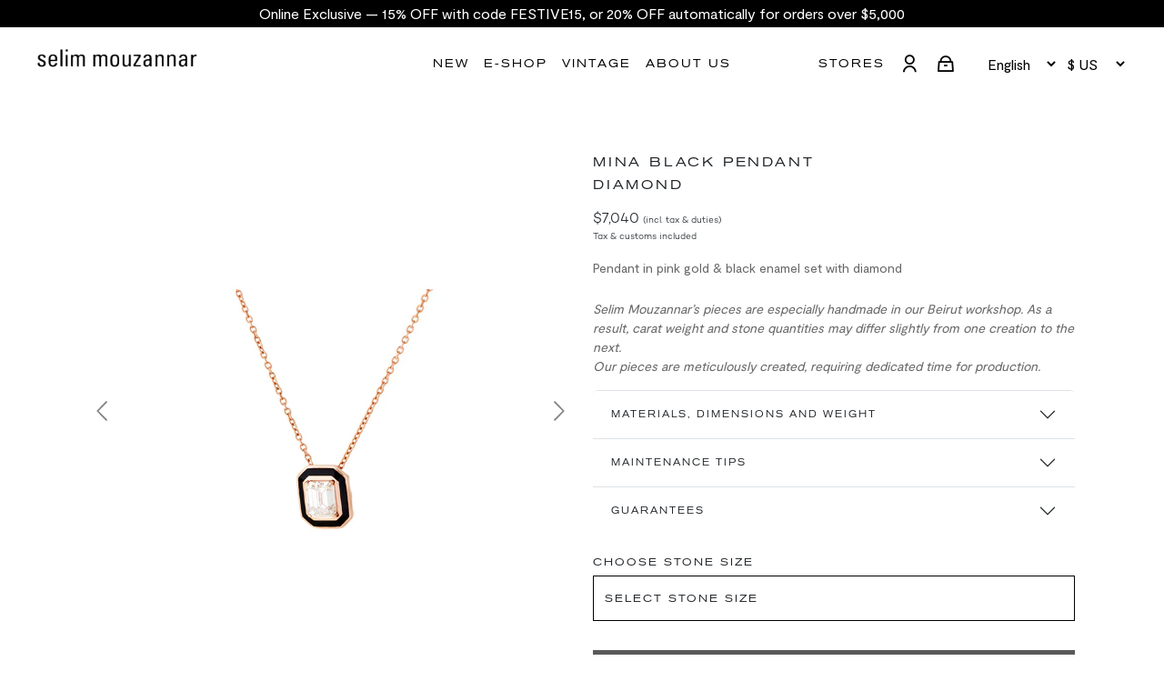

--- FILE ---
content_type: text/html; charset=utf-8
request_url: https://selimmouzannar.com/products/mina-pendant-black-enamel-diamond
body_size: 35553
content:
<!DOCTYPE html>
<html lang="en" dir="ltr">
  <head><!-- /snippets/ls-head.liquid -->
<!-- /snippets/ls-sdk.liquid -->
<script type='text/javascript'>
  window.LangShopConfig = {
    "currentLanguage": "en",
    "currentCurrency": "",
    "currentCountry": "US",
    "shopifyLocales":[{"code":"en","rootUrl":"\/"},{"code":"fr","rootUrl":"\/fr"}    ],
    "shopifyCountries":[{"code":"AF","name":"Afghanistan", "currency":"USD"},{"code":"AX","name":"Åland Islands", "currency":"USD"},{"code":"AL","name":"Albania", "currency":"USD"},{"code":"DZ","name":"Algeria", "currency":"USD"},{"code":"AD","name":"Andorra", "currency":"USD"},{"code":"AO","name":"Angola", "currency":"USD"},{"code":"AI","name":"Anguilla", "currency":"USD"},{"code":"AG","name":"Antigua \u0026amp; Barbuda", "currency":"USD"},{"code":"AR","name":"Argentina", "currency":"USD"},{"code":"AM","name":"Armenia", "currency":"USD"},{"code":"AW","name":"Aruba", "currency":"USD"},{"code":"AC","name":"Ascension Island", "currency":"USD"},{"code":"AU","name":"Australia", "currency":"USD"},{"code":"AT","name":"Austria", "currency":"USD"},{"code":"AZ","name":"Azerbaijan", "currency":"USD"},{"code":"BS","name":"Bahamas", "currency":"USD"},{"code":"BH","name":"Bahrain", "currency":"USD"},{"code":"BD","name":"Bangladesh", "currency":"USD"},{"code":"BB","name":"Barbados", "currency":"USD"},{"code":"BY","name":"Belarus", "currency":"USD"},{"code":"BE","name":"Belgium", "currency":"USD"},{"code":"BZ","name":"Belize", "currency":"USD"},{"code":"BJ","name":"Benin", "currency":"USD"},{"code":"BM","name":"Bermuda", "currency":"USD"},{"code":"BT","name":"Bhutan", "currency":"USD"},{"code":"BO","name":"Bolivia", "currency":"USD"},{"code":"BA","name":"Bosnia \u0026amp; Herzegovina", "currency":"USD"},{"code":"BW","name":"Botswana", "currency":"USD"},{"code":"BR","name":"Brazil", "currency":"USD"},{"code":"IO","name":"British Indian Ocean Territory", "currency":"USD"},{"code":"VG","name":"British Virgin Islands", "currency":"USD"},{"code":"BN","name":"Brunei", "currency":"USD"},{"code":"BG","name":"Bulgaria", "currency":"USD"},{"code":"BF","name":"Burkina Faso", "currency":"USD"},{"code":"BI","name":"Burundi", "currency":"USD"},{"code":"KH","name":"Cambodia", "currency":"USD"},{"code":"CM","name":"Cameroon", "currency":"USD"},{"code":"CA","name":"Canada", "currency":"USD"},{"code":"CV","name":"Cape Verde", "currency":"USD"},{"code":"BQ","name":"Caribbean Netherlands", "currency":"USD"},{"code":"KY","name":"Cayman Islands", "currency":"USD"},{"code":"CF","name":"Central African Republic", "currency":"USD"},{"code":"TD","name":"Chad", "currency":"USD"},{"code":"CL","name":"Chile", "currency":"USD"},{"code":"CN","name":"China", "currency":"USD"},{"code":"CX","name":"Christmas Island", "currency":"USD"},{"code":"CC","name":"Cocos (Keeling) Islands", "currency":"USD"},{"code":"CO","name":"Colombia", "currency":"USD"},{"code":"KM","name":"Comoros", "currency":"USD"},{"code":"CG","name":"Congo - Brazzaville", "currency":"USD"},{"code":"CD","name":"Congo - Kinshasa", "currency":"USD"},{"code":"CK","name":"Cook Islands", "currency":"USD"},{"code":"CR","name":"Costa Rica", "currency":"USD"},{"code":"CI","name":"Côte d’Ivoire", "currency":"USD"},{"code":"HR","name":"Croatia", "currency":"USD"},{"code":"CW","name":"Curaçao", "currency":"USD"},{"code":"CY","name":"Cyprus", "currency":"USD"},{"code":"CZ","name":"Czechia", "currency":"USD"},{"code":"DK","name":"Denmark", "currency":"USD"},{"code":"DJ","name":"Djibouti", "currency":"USD"},{"code":"DM","name":"Dominica", "currency":"USD"},{"code":"DO","name":"Dominican Republic", "currency":"USD"},{"code":"EC","name":"Ecuador", "currency":"USD"},{"code":"EG","name":"Egypt", "currency":"USD"},{"code":"SV","name":"El Salvador", "currency":"USD"},{"code":"GQ","name":"Equatorial Guinea", "currency":"USD"},{"code":"ER","name":"Eritrea", "currency":"USD"},{"code":"EE","name":"Estonia", "currency":"USD"},{"code":"SZ","name":"Eswatini", "currency":"USD"},{"code":"ET","name":"Ethiopia", "currency":"USD"},{"code":"FK","name":"Falkland Islands", "currency":"USD"},{"code":"FO","name":"Faroe Islands", "currency":"USD"},{"code":"FJ","name":"Fiji", "currency":"USD"},{"code":"FI","name":"Finland", "currency":"USD"},{"code":"FR","name":"France", "currency":"USD"},{"code":"GF","name":"French Guiana", "currency":"USD"},{"code":"PF","name":"French Polynesia", "currency":"USD"},{"code":"TF","name":"French Southern Territories", "currency":"USD"},{"code":"GA","name":"Gabon", "currency":"USD"},{"code":"GM","name":"Gambia", "currency":"USD"},{"code":"GE","name":"Georgia", "currency":"USD"},{"code":"DE","name":"Germany", "currency":"USD"},{"code":"GH","name":"Ghana", "currency":"USD"},{"code":"GI","name":"Gibraltar", "currency":"USD"},{"code":"GR","name":"Greece", "currency":"USD"},{"code":"GL","name":"Greenland", "currency":"USD"},{"code":"GD","name":"Grenada", "currency":"USD"},{"code":"GP","name":"Guadeloupe", "currency":"USD"},{"code":"GT","name":"Guatemala", "currency":"USD"},{"code":"GG","name":"Guernsey", "currency":"USD"},{"code":"GN","name":"Guinea", "currency":"USD"},{"code":"GW","name":"Guinea-Bissau", "currency":"USD"},{"code":"GY","name":"Guyana", "currency":"USD"},{"code":"HT","name":"Haiti", "currency":"USD"},{"code":"HN","name":"Honduras", "currency":"USD"},{"code":"HK","name":"Hong Kong SAR", "currency":"USD"},{"code":"HU","name":"Hungary", "currency":"USD"},{"code":"IS","name":"Iceland", "currency":"USD"},{"code":"IN","name":"India", "currency":"USD"},{"code":"ID","name":"Indonesia", "currency":"USD"},{"code":"IQ","name":"Iraq", "currency":"USD"},{"code":"IE","name":"Ireland", "currency":"USD"},{"code":"IM","name":"Isle of Man", "currency":"USD"},{"code":"IL","name":"Israel", "currency":"USD"},{"code":"IT","name":"Italy", "currency":"USD"},{"code":"JM","name":"Jamaica", "currency":"USD"},{"code":"JP","name":"Japan", "currency":"USD"},{"code":"JE","name":"Jersey", "currency":"USD"},{"code":"JO","name":"Jordan", "currency":"USD"},{"code":"KZ","name":"Kazakhstan", "currency":"USD"},{"code":"KE","name":"Kenya", "currency":"USD"},{"code":"KI","name":"Kiribati", "currency":"USD"},{"code":"XK","name":"Kosovo", "currency":"USD"},{"code":"KW","name":"Kuwait", "currency":"USD"},{"code":"KG","name":"Kyrgyzstan", "currency":"USD"},{"code":"LA","name":"Laos", "currency":"USD"},{"code":"LV","name":"Latvia", "currency":"USD"},{"code":"LB","name":"Lebanon", "currency":"USD"},{"code":"LS","name":"Lesotho", "currency":"USD"},{"code":"LR","name":"Liberia", "currency":"USD"},{"code":"LY","name":"Libya", "currency":"USD"},{"code":"LI","name":"Liechtenstein", "currency":"USD"},{"code":"LT","name":"Lithuania", "currency":"USD"},{"code":"LU","name":"Luxembourg", "currency":"USD"},{"code":"MO","name":"Macao SAR", "currency":"USD"},{"code":"MG","name":"Madagascar", "currency":"USD"},{"code":"MW","name":"Malawi", "currency":"USD"},{"code":"MY","name":"Malaysia", "currency":"USD"},{"code":"MV","name":"Maldives", "currency":"USD"},{"code":"ML","name":"Mali", "currency":"USD"},{"code":"MT","name":"Malta", "currency":"USD"},{"code":"MQ","name":"Martinique", "currency":"USD"},{"code":"MR","name":"Mauritania", "currency":"USD"},{"code":"MU","name":"Mauritius", "currency":"USD"},{"code":"YT","name":"Mayotte", "currency":"USD"},{"code":"MX","name":"Mexico", "currency":"USD"},{"code":"MD","name":"Moldova", "currency":"USD"},{"code":"MC","name":"Monaco", "currency":"USD"},{"code":"MN","name":"Mongolia", "currency":"USD"},{"code":"ME","name":"Montenegro", "currency":"USD"},{"code":"MS","name":"Montserrat", "currency":"USD"},{"code":"MA","name":"Morocco", "currency":"USD"},{"code":"MZ","name":"Mozambique", "currency":"USD"},{"code":"MM","name":"Myanmar (Burma)", "currency":"USD"},{"code":"NA","name":"Namibia", "currency":"USD"},{"code":"NR","name":"Nauru", "currency":"USD"},{"code":"NP","name":"Nepal", "currency":"USD"},{"code":"NL","name":"Netherlands", "currency":"USD"},{"code":"NC","name":"New Caledonia", "currency":"USD"},{"code":"NZ","name":"New Zealand", "currency":"USD"},{"code":"NI","name":"Nicaragua", "currency":"USD"},{"code":"NE","name":"Niger", "currency":"USD"},{"code":"NG","name":"Nigeria", "currency":"USD"},{"code":"NU","name":"Niue", "currency":"USD"},{"code":"NF","name":"Norfolk Island", "currency":"USD"},{"code":"MK","name":"North Macedonia", "currency":"USD"},{"code":"NO","name":"Norway", "currency":"USD"},{"code":"OM","name":"Oman", "currency":"USD"},{"code":"PK","name":"Pakistan", "currency":"USD"},{"code":"PS","name":"Palestinian Territories", "currency":"USD"},{"code":"PA","name":"Panama", "currency":"USD"},{"code":"PG","name":"Papua New Guinea", "currency":"USD"},{"code":"PY","name":"Paraguay", "currency":"USD"},{"code":"PE","name":"Peru", "currency":"USD"},{"code":"PH","name":"Philippines", "currency":"USD"},{"code":"PN","name":"Pitcairn Islands", "currency":"USD"},{"code":"PL","name":"Poland", "currency":"USD"},{"code":"PT","name":"Portugal", "currency":"USD"},{"code":"QA","name":"Qatar", "currency":"USD"},{"code":"RE","name":"Réunion", "currency":"USD"},{"code":"RO","name":"Romania", "currency":"USD"},{"code":"RU","name":"Russia", "currency":"USD"},{"code":"RW","name":"Rwanda", "currency":"USD"},{"code":"WS","name":"Samoa", "currency":"USD"},{"code":"SM","name":"San Marino", "currency":"USD"},{"code":"ST","name":"São Tomé \u0026amp; Príncipe", "currency":"USD"},{"code":"SA","name":"Saudi Arabia", "currency":"USD"},{"code":"SN","name":"Senegal", "currency":"USD"},{"code":"RS","name":"Serbia", "currency":"USD"},{"code":"SC","name":"Seychelles", "currency":"USD"},{"code":"SL","name":"Sierra Leone", "currency":"USD"},{"code":"SG","name":"Singapore", "currency":"USD"},{"code":"SX","name":"Sint Maarten", "currency":"USD"},{"code":"SK","name":"Slovakia", "currency":"USD"},{"code":"SI","name":"Slovenia", "currency":"USD"},{"code":"SB","name":"Solomon Islands", "currency":"USD"},{"code":"SO","name":"Somalia", "currency":"USD"},{"code":"ZA","name":"South Africa", "currency":"USD"},{"code":"GS","name":"South Georgia \u0026amp; South Sandwich Islands", "currency":"USD"},{"code":"KR","name":"South Korea", "currency":"USD"},{"code":"SS","name":"South Sudan", "currency":"USD"},{"code":"ES","name":"Spain", "currency":"USD"},{"code":"LK","name":"Sri Lanka", "currency":"USD"},{"code":"BL","name":"St. Barthélemy", "currency":"USD"},{"code":"SH","name":"St. Helena", "currency":"USD"},{"code":"KN","name":"St. Kitts \u0026amp; Nevis", "currency":"USD"},{"code":"LC","name":"St. Lucia", "currency":"USD"},{"code":"MF","name":"St. Martin", "currency":"USD"},{"code":"PM","name":"St. Pierre \u0026amp; Miquelon", "currency":"USD"},{"code":"VC","name":"St. Vincent \u0026amp; Grenadines", "currency":"USD"},{"code":"SD","name":"Sudan", "currency":"USD"},{"code":"SR","name":"Suriname", "currency":"USD"},{"code":"SJ","name":"Svalbard \u0026amp; Jan Mayen", "currency":"USD"},{"code":"SE","name":"Sweden", "currency":"USD"},{"code":"CH","name":"Switzerland", "currency":"USD"},{"code":"TW","name":"Taiwan", "currency":"USD"},{"code":"TJ","name":"Tajikistan", "currency":"USD"},{"code":"TZ","name":"Tanzania", "currency":"USD"},{"code":"TH","name":"Thailand", "currency":"USD"},{"code":"TL","name":"Timor-Leste", "currency":"USD"},{"code":"TG","name":"Togo", "currency":"USD"},{"code":"TK","name":"Tokelau", "currency":"USD"},{"code":"TO","name":"Tonga", "currency":"USD"},{"code":"TT","name":"Trinidad \u0026amp; Tobago", "currency":"USD"},{"code":"TA","name":"Tristan da Cunha", "currency":"USD"},{"code":"TN","name":"Tunisia", "currency":"USD"},{"code":"TR","name":"Türkiye", "currency":"USD"},{"code":"TM","name":"Turkmenistan", "currency":"USD"},{"code":"TC","name":"Turks \u0026amp; Caicos Islands", "currency":"USD"},{"code":"TV","name":"Tuvalu", "currency":"USD"},{"code":"UM","name":"U.S. Outlying Islands", "currency":"USD"},{"code":"UG","name":"Uganda", "currency":"USD"},{"code":"UA","name":"Ukraine", "currency":"USD"},{"code":"AE","name":"United Arab Emirates", "currency":"USD"},{"code":"GB","name":"United Kingdom", "currency":"USD"},{"code":"US","name":"United States", "currency":"USD"},{"code":"UY","name":"Uruguay", "currency":"USD"},{"code":"UZ","name":"Uzbekistan", "currency":"USD"},{"code":"VU","name":"Vanuatu", "currency":"USD"},{"code":"VA","name":"Vatican City", "currency":"USD"},{"code":"VE","name":"Venezuela", "currency":"USD"},{"code":"VN","name":"Vietnam", "currency":"USD"},{"code":"WF","name":"Wallis \u0026amp; Futuna", "currency":"USD"},{"code":"EH","name":"Western Sahara", "currency":"USD"},{"code":"YE","name":"Yemen", "currency":"USD"},{"code":"ZM","name":"Zambia", "currency":"USD"},{"code":"ZW","name":"Zimbabwe", "currency":"USD"}    ]
,
    "shopifyCurrencies": ["USD"],
    "originalLanguage":{"code":"en","alias":null,"title":"English","icon":null,"published":true},
    "targetLanguages":[{"code":"fr","alias":null,"title":"French","icon":null,"published":true}],
    "languagesSwitchers":{"languageCurrency":{"status":"disabled","desktop":{"isActive":false,"generalCustomize":{"template":null,"displayed":"language","language":"name","languageFlag":false,"currency":"code","currencyFlag":true,"switcher":"relative","position":"top-left","verticalSliderValue":15,"verticalSliderDimension":"px","horizontalSliderValue":15,"horizontalSliderDimension":"px"},"advancedCustomize":{"switcherStyle":{"flagRounding":0,"flagRoundingDimension":"px","flagPosition":"left","backgroundColor":"#FFFFFF","padding":{"left":16,"top":14,"right":16,"bottom":14},"paddingDimension":"px","fontSize":18,"fontSizeDimension":"px","fontFamily":"inherit","fontColor":"#202223","borderWidth":0,"borderWidthDimension":"px","borderRadius":0,"borderRadiusDimension":"px","borderColor":"#FFFFFF"},"dropDownStyle":{"backgroundColor":"#FFFFFF","padding":{"left":16,"top":12,"right":16,"bottom":12},"paddingDimension":"px","fontSize":18,"fontSizeDimension":"px","fontFamily":"inherit","fontColor":"#202223","borderWidth":0,"borderWidthDimension":"px","borderRadius":0,"borderRadiusDimension":"px","borderColor":"#FFFFFF"},"arrow":{"size":6,"sizeDimension":"px","color":"#1D1D1D"}}},"mobile":{"isActive":true,"sameAsDesktop":false,"generalCustomize":{"template":0,"displayed":"language-currency","language":"name","languageFlag":true,"currency":"code","currencyFlag":true,"switcher":"floating","position":"top-left","verticalSliderValue":15,"verticalSliderDimension":"px","horizontalSliderValue":15,"horizontalSliderDimension":"px"},"advancedCustomize":{"switcherStyle":{"flagRounding":0,"flagRoundingDimension":"px","flagPosition":"left","backgroundColor":"#FFFFFF","padding":{"left":16,"top":14,"right":16,"bottom":14},"paddingDimension":"px","fontSize":18,"fontSizeDimension":"px","fontFamily":"inherit","fontColor":"#202223","borderWidth":0,"borderWidthDimension":"px","borderRadius":0,"borderRadiusDimension":"px","borderColor":"#FFFFFF"},"dropDownStyle":{"backgroundColor":"#FFFFFF","padding":{"left":16,"top":12,"right":16,"bottom":12},"paddingDimension":"px","fontSize":18,"fontSizeDimension":"px","fontFamily":"inherit","fontColor":"#202223","borderWidth":0,"borderWidthDimension":"px","borderRadius":0,"borderRadiusDimension":"px","borderColor":"#FFFFFF"},"arrow":{"size":6,"sizeDimension":"px","color":"#1D1D1D"}}}},"autoDetection":{"status":"admin-only","alertType":"popup","popupContainer":{"position":"center","backgroundColor":"#FFFFFF","width":700,"widthDimension":"px","padding":{"left":20,"top":20,"right":20,"bottom":20},"paddingDimension":"px","borderWidth":0,"borderWidthDimension":"px","borderRadius":8,"borderRadiusDimension":"px","borderColor":"#FFFFFF","fontSize":18,"fontSizeDimension":"px","fontFamily":"inherit","fontColor":"#202223"},"bannerContainer":{"position":"top","backgroundColor":"#FFFFFF","width":8,"widthDimension":"px","padding":{"left":20,"top":20,"right":20,"bottom":20},"paddingDimension":"px","borderWidth":0,"borderWidthDimension":"px","borderRadius":8,"borderRadiusDimension":"px","borderColor":"#FFFFFF","fontSize":18,"fontSizeDimension":"px","fontFamily":"inherit","fontColor":"#202223"},"selectorContainer":{"backgroundColor":"#FFFFFF","padding":{"left":8,"top":8,"right":8,"bottom":8},"paddingDimension":"px","borderWidth":0,"borderWidthDimension":"px","borderRadius":8,"borderRadiusDimension":"px","borderColor":"#FFFFFF","fontSize":18,"fontSizeDimension":"px","fontFamily":"inherit","fontColor":"#202223"},"button":{"backgroundColor":"#FFFFFF","padding":{"left":8,"top":8,"right":8,"bottom":8},"paddingDimension":"px","borderWidth":0,"borderWidthDimension":"px","borderRadius":8,"borderRadiusDimension":"px","borderColor":"#FFFFFF","fontSize":18,"fontSizeDimension":"px","fontFamily":"inherit","fontColor":"#202223"},"closeIcon":{"size":16,"sizeDimension":"px","color":"#1D1D1D"}}},
    "defaultCurrency":{"code":"usd","title":"US Dollar","icon":null,"rate":1,"formatWithCurrency":"${{amount_no_decimals}} USD","formatWithoutCurrency":"${{amount_no_decimals}}"},
    "targetCurrencies":[{"code":"eur","title":"Euro","icon":null,"rate":1,"formatWithCurrency":"{{amount_no_decimals_with_comma_separator}} EUR","formatWithoutCurrency":"{{amount_no_decimals_with_comma_separator}}€","id":"eur"},{"code":"gbp","title":"Pound Sterling","icon":null,"rate":0.88,"formatWithCurrency":"£{{amount_no_decimals}} GBP","formatWithoutCurrency":"£{{amount_no_decimals}}","id":"gbp"}],
    "currenciesSwitchers":[{"id":58283006,"title":"selecteur white","type":"dropdown","status":"published","display":"icons","position":"relative","offset":"10px","shortTitles":true,"isolateStyles":false,"icons":"rectangle","sprite":"symbols","defaultStyles":true,"devices":{"mobile":{"visible":true,"minWidth":null,"maxWidth":{"value":480,"dimension":"px"}},"tablet":{"visible":true,"minWidth":{"value":481,"dimension":"px"},"maxWidth":{"value":1023,"dimension":"px"}},"desktop":{"visible":true,"minWidth":{"value":1024,"dimension":"px"},"maxWidth":null}},"styles":{"dropdown":{"activeContainer":{"padding":{"top":{"value":8,"dimension":"px"},"right":{"value":10,"dimension":"px"},"bottom":{"value":8,"dimension":"px"},"left":{"value":10,"dimension":"px"}},"background":"rgba(255, 255, 255, 0)","borderRadius":{"topLeft":{"value":0,"dimension":"px"},"topRight":{"value":0,"dimension":"px"},"bottomLeft":{"value":0,"dimension":"px"},"bottomRight":{"value":0,"dimension":"px"}},"borderTop":{"color":"rgba(224, 224, 224, 1)","style":"none","width":{"value":1,"dimension":"px"}},"borderRight":{"color":"rgba(224, 224, 224, 1)","style":"none","width":{"value":1,"dimension":"px"}},"borderBottom":{"color":"rgba(224, 224, 224, 1)","style":"none","width":{"value":1,"dimension":"px"}},"borderLeft":{"color":"rgba(224, 224, 224, 1)","style":"none","width":{"value":1,"dimension":"px"}}},"activeContainerHovered":null,"activeItem":{"fontSize":{"value":13,"dimension":"px"},"fontFamily":"Open Sans","color":"rgba(39, 46, 49, 1)"},"activeItemHovered":null,"activeItemIcon":{"offset":{"value":10,"dimension":"px"},"position":"left","color":{"value":"rgba(255, 255, 255, 1)","filter":"invert(99%) sepia(5%) saturate(1587%) hue-rotate(238deg) brightness(115%) contrast(100%)"}},"dropdownContainer":{"animation":"fading","background":"rgba(255, 255, 255, 0)","borderRadius":{"topLeft":{"value":0,"dimension":"px"},"topRight":{"value":0,"dimension":"px"},"bottomLeft":{"value":0,"dimension":"px"},"bottomRight":{"value":0,"dimension":"px"}},"borderTop":{"color":"rgba(224, 224, 224, 0)","style":"solid","width":{"value":1,"dimension":"px"}},"borderRight":{"color":"rgba(224, 224, 224, 0)","style":"solid","width":{"value":1,"dimension":"px"}},"borderBottom":{"color":"rgba(224, 224, 224, 0)","style":"solid","width":{"value":1,"dimension":"px"}},"borderLeft":{"color":"rgba(224, 224, 224, 0)","style":"solid","width":{"value":1,"dimension":"px"}},"padding":{"top":{"value":0,"dimension":"px"},"right":{"value":0,"dimension":"px"},"bottom":{"value":0,"dimension":"px"},"left":{"value":0,"dimension":"px"}}},"dropdownContainerHovered":null,"dropdownItem":{"padding":{"top":{"value":8,"dimension":"px"},"right":{"value":10,"dimension":"px"},"bottom":{"value":8,"dimension":"px"},"left":{"value":10,"dimension":"px"}},"fontSize":{"value":13,"dimension":"px"},"fontFamily":"Open Sans","color":"rgba(39, 46, 49, 1)"},"dropdownItemHovered":{"color":"rgba(27, 160, 227, 1)"},"dropdownItemIcon":{"position":"left","offset":{"value":8,"dimension":"px"}},"arrow":{"color":"rgba(255, 255, 255, 1)","position":"right","offset":{"value":8,"dimension":"px"},"size":{"value":8,"dimension":"px"}}},"inline":{"container":{"background":"rgba(255,255,255,.95)","borderRadius":{"topLeft":{"value":4,"dimension":"px"},"topRight":{"value":4,"dimension":"px"},"bottomLeft":{"value":4,"dimension":"px"},"bottomRight":{"value":4,"dimension":"px"}},"borderTop":{"color":"rgba(224, 224, 224, 1)","style":"solid","width":{"value":1,"dimension":"px"}},"borderRight":{"color":"rgba(224, 224, 224, 1)","style":"solid","width":{"value":1,"dimension":"px"}},"borderBottom":{"color":"rgba(224, 224, 224, 1)","style":"solid","width":{"value":1,"dimension":"px"}},"borderLeft":{"color":"rgba(224, 224, 224, 1)","style":"solid","width":{"value":1,"dimension":"px"}}},"containerHovered":null,"item":{"background":"transparent","padding":{"top":{"value":8,"dimension":"px"},"right":{"value":10,"dimension":"px"},"bottom":{"value":8,"dimension":"px"},"left":{"value":10,"dimension":"px"}},"fontSize":{"value":13,"dimension":"px"},"fontFamily":"Open Sans","color":"rgba(39, 46, 49, 1)"},"itemHovered":{"background":"rgba(245, 245, 245, 1)","color":"rgba(39, 46, 49, 1)"},"itemActive":{"background":"rgba(245, 245, 245, 1)","color":"rgba(27, 160, 227, 1)"},"itemIcon":{"position":"left","offset":{"value":10,"dimension":"px"}}},"ios":{"activeContainer":{"padding":{"top":{"value":0,"dimension":"px"},"right":{"value":0,"dimension":"px"},"bottom":{"value":0,"dimension":"px"},"left":{"value":0,"dimension":"px"}},"background":"rgba(255,255,255,.95)","borderRadius":{"topLeft":{"value":0,"dimension":"px"},"topRight":{"value":0,"dimension":"px"},"bottomLeft":{"value":0,"dimension":"px"},"bottomRight":{"value":0,"dimension":"px"}},"borderTop":{"color":"rgba(224, 224, 224, 1)","style":"solid","width":{"value":1,"dimension":"px"}},"borderRight":{"color":"rgba(224, 224, 224, 1)","style":"solid","width":{"value":1,"dimension":"px"}},"borderBottom":{"color":"rgba(224, 224, 224, 1)","style":"solid","width":{"value":1,"dimension":"px"}},"borderLeft":{"color":"rgba(224, 224, 224, 1)","style":"solid","width":{"value":1,"dimension":"px"}}},"activeContainerHovered":null,"activeItem":{"fontSize":{"value":13,"dimension":"px"},"fontFamily":"Open Sans","color":"rgba(39, 46, 49, 1)","padding":{"top":{"value":8,"dimension":"px"},"right":{"value":10,"dimension":"px"},"bottom":{"value":8,"dimension":"px"},"left":{"value":10,"dimension":"px"}}},"activeItemHovered":null,"activeItemIcon":{"position":"left","offset":{"value":10,"dimension":"px"}},"modalOverlay":{"background":"rgba(0, 0, 0, 0.7)"},"wheelButtonsContainer":{"background":"rgba(255, 255, 255, 1)","padding":{"top":{"value":8,"dimension":"px"},"right":{"value":10,"dimension":"px"},"bottom":{"value":8,"dimension":"px"},"left":{"value":10,"dimension":"px"}},"borderTop":{"color":"rgba(224, 224, 224, 1)","style":"solid","width":{"value":0,"dimension":"px"}},"borderRight":{"color":"rgba(224, 224, 224, 1)","style":"solid","width":{"value":0,"dimension":"px"}},"borderBottom":{"color":"rgba(224, 224, 224, 1)","style":"solid","width":{"value":1,"dimension":"px"}},"borderLeft":{"color":"rgba(224, 224, 224, 1)","style":"solid","width":{"value":0,"dimension":"px"}}},"wheelCloseButton":{"fontSize":{"value":14,"dimension":"px"},"fontFamily":"Open Sans","color":"rgba(39, 46, 49, 1)","fontWeight":"bold"},"wheelCloseButtonHover":null,"wheelSubmitButton":{"fontSize":{"value":14,"dimension":"px"},"fontFamily":"Open Sans","color":"rgba(39, 46, 49, 1)","fontWeight":"bold"},"wheelSubmitButtonHover":null,"wheelPanelContainer":{"background":"rgba(255, 255, 255, 1)"},"wheelLine":{"borderTop":{"color":"rgba(224, 224, 224, 1)","style":"solid","width":{"value":1,"dimension":"px"}},"borderRight":{"color":"rgba(224, 224, 224, 1)","style":"solid","width":{"value":0,"dimension":"px"}},"borderBottom":{"color":"rgba(224, 224, 224, 1)","style":"solid","width":{"value":1,"dimension":"px"}},"borderLeft":{"color":"rgba(224, 224, 224, 1)","style":"solid","width":{"value":0,"dimension":"px"}}},"wheelItem":{"background":"transparent","padding":{"top":{"value":8,"dimension":"px"},"right":{"value":10,"dimension":"px"},"bottom":{"value":8,"dimension":"px"},"left":{"value":10,"dimension":"px"}},"fontSize":{"value":13,"dimension":"px"},"fontFamily":"Open Sans","color":"rgba(39, 46, 49, 1)","justifyContent":"flex-start"},"wheelItemIcon":{"position":"left","offset":{"value":10,"dimension":"px"}}},"modal":{"activeContainer":{"padding":{"top":{"value":0,"dimension":"px"},"right":{"value":0,"dimension":"px"},"bottom":{"value":0,"dimension":"px"},"left":{"value":0,"dimension":"px"}},"background":"rgba(255,255,255,.95)","borderRadius":{"topLeft":{"value":0,"dimension":"px"},"topRight":{"value":0,"dimension":"px"},"bottomLeft":{"value":0,"dimension":"px"},"bottomRight":{"value":0,"dimension":"px"}},"borderTop":{"color":"rgba(224, 224, 224, 1)","style":"solid","width":{"value":1,"dimension":"px"}},"borderRight":{"color":"rgba(224, 224, 224, 1)","style":"solid","width":{"value":1,"dimension":"px"}},"borderBottom":{"color":"rgba(224, 224, 224, 1)","style":"solid","width":{"value":1,"dimension":"px"}},"borderLeft":{"color":"rgba(224, 224, 224, 1)","style":"solid","width":{"value":1,"dimension":"px"}}},"activeContainerHovered":null,"activeItem":{"fontSize":{"value":13,"dimension":"px"},"fontFamily":"Open Sans","color":"rgba(39, 46, 49, 1)","padding":{"top":{"value":8,"dimension":"px"},"right":{"value":10,"dimension":"px"},"bottom":{"value":8,"dimension":"px"},"left":{"value":10,"dimension":"px"}}},"activeItemHovered":null,"activeItemIcon":{"position":"left","offset":{"value":10,"dimension":"px"}},"modalOverlay":{"background":"rgba(0, 0, 0, 0.7)"},"modalContent":{"animation":"sliding-down","background":"rgba(255, 255, 255, 1)","maxHeight":{"value":80,"dimension":"vh"},"maxWidth":{"value":80,"dimension":"vw"},"width":{"value":320,"dimension":"px"}},"modalContentHover":null,"modalItem":{"reverseElements":true,"fontSize":{"value":11,"dimension":"px"},"fontFamily":"Open Sans","color":"rgba(102, 102, 102, 1)","textTransform":"uppercase","fontWeight":"bold","justifyContent":"space-between","letterSpacing":{"value":3,"dimension":"px"},"padding":{"top":{"value":20,"dimension":"px"},"right":{"value":26,"dimension":"px"},"bottom":{"value":20,"dimension":"px"},"left":{"value":26,"dimension":"px"}}},"modalItemIcon":{"offset":{"value":20,"dimension":"px"}},"modalItemRadio":{"size":{"value":20,"dimension":"px"},"offset":{"value":20,"dimension":"px"},"color":"rgba(193, 202, 202, 1)"},"modalItemHovered":{"background":"rgba(255, 103, 99, 0.5)","color":"rgba(254, 236, 233, 1)"},"modalItemHoveredRadio":{"size":{"value":20,"dimension":"px"},"offset":{"value":20,"dimension":"px"},"color":"rgba(254, 236, 233, 1)"},"modalActiveItem":{"fontSize":{"value":15,"dimension":"px"},"color":"rgba(254, 236, 233, 1)","background":"rgba(255, 103, 99, 1)"},"modalActiveItemRadio":{"size":{"value":24,"dimension":"px"},"offset":{"value":18,"dimension":"px"},"color":"rgba(255, 255, 255, 1)"},"modalActiveItemHovered":null,"modalActiveItemHoveredRadio":null},"select":{"container":{"background":"rgba(255,255,255, 1)","borderRadius":{"topLeft":{"value":4,"dimension":"px"},"topRight":{"value":4,"dimension":"px"},"bottomLeft":{"value":4,"dimension":"px"},"bottomRight":{"value":4,"dimension":"px"}},"borderTop":{"color":"rgba(204, 204, 204, 1)","style":"solid","width":{"value":1,"dimension":"px"}},"borderRight":{"color":"rgba(204, 204, 204, 1)","style":"solid","width":{"value":1,"dimension":"px"}},"borderBottom":{"color":"rgba(204, 204, 204, 1)","style":"solid","width":{"value":1,"dimension":"px"}},"borderLeft":{"color":"rgba(204, 204, 204, 1)","style":"solid","width":{"value":1,"dimension":"px"}}},"text":{"padding":{"top":{"value":5,"dimension":"px"},"right":{"value":8,"dimension":"px"},"bottom":{"value":5,"dimension":"px"},"left":{"value":8,"dimension":"px"}},"fontSize":{"value":13,"dimension":"px"},"fontFamily":"Open Sans","color":"rgba(39, 46, 49, 1)"}}}},{"id":219824242,"title":"selecteurs mobile","type":"dropdown","status":"published","display":"all","position":"relative","offset":"10px 10px","shortTitles":false,"isolateStyles":false,"icons":"square","sprite":"symbols","defaultStyles":true,"devices":{"mobile":{"visible":true,"minWidth":null,"maxWidth":{"value":480,"dimension":"px"}},"tablet":{"visible":true,"minWidth":{"value":481,"dimension":"px"},"maxWidth":{"value":1023,"dimension":"px"}},"desktop":{"visible":true,"minWidth":{"value":1024,"dimension":"px"},"maxWidth":null}},"styles":{"dropdown":{"activeContainer":{"padding":{"top":{"value":8,"dimension":"px"},"right":{"value":10,"dimension":"px"},"bottom":{"value":8,"dimension":"px"},"left":{"value":10,"dimension":"px"}},"background":"rgba(255,255,255,0.95)","borderRadius":{"topLeft":{"value":0,"dimension":"px"},"topRight":{"value":0,"dimension":"px"},"bottomLeft":{"value":0,"dimension":"px"},"bottomRight":{"value":0,"dimension":"px"}},"borderTop":{"color":"rgba(224, 224, 224, 1)","style":"solid","width":{"value":1,"dimension":"px"}},"borderRight":{"color":"rgba(224, 224, 224, 1)","style":"solid","width":{"value":1,"dimension":"px"}},"borderBottom":{"color":"rgba(224, 224, 224, 1)","style":"solid","width":{"value":1,"dimension":"px"}},"borderLeft":{"color":"rgba(224, 224, 224, 1)","style":"solid","width":{"value":1,"dimension":"px"}}},"activeContainerHovered":null,"activeItem":{"fontSize":{"value":13,"dimension":"px"},"fontFamily":"Helvetica","color":"rgba(39, 46, 49, 1)"},"activeItemHovered":null,"activeItemIcon":{"offset":{"value":10,"dimension":"px"},"position":"left"},"dropdownContainer":{"animation":"sliding","background":"rgba(255,255,255,0.95)","borderRadius":{"topLeft":{"value":0,"dimension":"px"},"topRight":{"value":0,"dimension":"px"},"bottomLeft":{"value":0,"dimension":"px"},"bottomRight":{"value":0,"dimension":"px"}},"borderTop":{"color":"rgba(224, 224, 224, 1)","style":"solid","width":{"value":1,"dimension":"px"}},"borderRight":{"color":"rgba(224, 224, 224, 1)","style":"solid","width":{"value":1,"dimension":"px"}},"borderBottom":{"color":"rgba(224, 224, 224, 1)","style":"solid","width":{"value":1,"dimension":"px"}},"borderLeft":{"color":"rgba(224, 224, 224, 1)","style":"solid","width":{"value":1,"dimension":"px"}},"padding":{"top":{"value":0,"dimension":"px"},"right":{"value":0,"dimension":"px"},"bottom":{"value":0,"dimension":"px"},"left":{"value":0,"dimension":"px"}}},"dropdownContainerHovered":null,"dropdownItem":{"padding":{"top":{"value":8,"dimension":"px"},"right":{"value":10,"dimension":"px"},"bottom":{"value":8,"dimension":"px"},"left":{"value":10,"dimension":"px"}},"fontSize":{"value":13,"dimension":"px"},"fontFamily":"Open Sans","color":"rgba(39, 46, 49, 1)"},"dropdownItemHovered":{"color":"rgba(27, 160, 227, 1)"},"dropdownItemIcon":{"position":"left","offset":{"value":10,"dimension":"px"}},"arrow":{"color":"rgba(39, 46, 49, 1)","position":"right","offset":{"value":20,"dimension":"px"},"size":{"value":6,"dimension":"px"}}},"inline":{"container":{"background":"rgba(255,255,255,0.95)","borderRadius":{"topLeft":{"value":4,"dimension":"px"},"topRight":{"value":4,"dimension":"px"},"bottomLeft":{"value":4,"dimension":"px"},"bottomRight":{"value":4,"dimension":"px"}},"borderTop":{"color":"rgba(224, 224, 224, 1)","style":"solid","width":{"value":1,"dimension":"px"}},"borderRight":{"color":"rgba(224, 224, 224, 1)","style":"solid","width":{"value":1,"dimension":"px"}},"borderBottom":{"color":"rgba(224, 224, 224, 1)","style":"solid","width":{"value":1,"dimension":"px"}},"borderLeft":{"color":"rgba(224, 224, 224, 1)","style":"solid","width":{"value":1,"dimension":"px"}}},"containerHovered":null,"item":{"background":"transparent","padding":{"top":{"value":8,"dimension":"px"},"right":{"value":10,"dimension":"px"},"bottom":{"value":8,"dimension":"px"},"left":{"value":10,"dimension":"px"}},"fontSize":{"value":13,"dimension":"px"},"fontFamily":"Open Sans","color":"rgba(39, 46, 49, 1)"},"itemHovered":{"background":"rgba(245, 245, 245, 1)","color":"rgba(39, 46, 49, 1)"},"itemActive":{"background":"rgba(245, 245, 245, 1)","color":"rgba(27, 160, 227, 1)"},"itemIcon":{"position":"left","offset":{"value":10,"dimension":"px"}}},"ios":{"activeContainer":{"padding":{"top":{"value":0,"dimension":"px"},"right":{"value":0,"dimension":"px"},"bottom":{"value":0,"dimension":"px"},"left":{"value":0,"dimension":"px"}},"background":"rgba(255,255,255,0.95)","borderRadius":{"topLeft":{"value":0,"dimension":"px"},"topRight":{"value":0,"dimension":"px"},"bottomLeft":{"value":0,"dimension":"px"},"bottomRight":{"value":0,"dimension":"px"}},"borderTop":{"color":"rgba(224, 224, 224, 1)","style":"solid","width":{"value":1,"dimension":"px"}},"borderRight":{"color":"rgba(224, 224, 224, 1)","style":"solid","width":{"value":1,"dimension":"px"}},"borderBottom":{"color":"rgba(224, 224, 224, 1)","style":"solid","width":{"value":1,"dimension":"px"}},"borderLeft":{"color":"rgba(224, 224, 224, 1)","style":"solid","width":{"value":1,"dimension":"px"}}},"activeContainerHovered":null,"activeItem":{"fontSize":{"value":13,"dimension":"px"},"fontFamily":"Open Sans","color":"rgba(39, 46, 49, 1)","padding":{"top":{"value":8,"dimension":"px"},"right":{"value":10,"dimension":"px"},"bottom":{"value":8,"dimension":"px"},"left":{"value":10,"dimension":"px"}}},"activeItemHovered":null,"activeItemIcon":{"position":"left","offset":{"value":10,"dimension":"px"}},"modalOverlay":{"background":"rgba(0, 0, 0, 0.7)"},"wheelButtonsContainer":{"background":"rgba(255, 255, 255, 1)","padding":{"top":{"value":8,"dimension":"px"},"right":{"value":10,"dimension":"px"},"bottom":{"value":8,"dimension":"px"},"left":{"value":10,"dimension":"px"}},"borderTop":{"color":"rgba(224, 224, 224, 1)","style":"solid","width":{"value":0,"dimension":"px"}},"borderRight":{"color":"rgba(224, 224, 224, 1)","style":"solid","width":{"value":0,"dimension":"px"}},"borderBottom":{"color":"rgba(224, 224, 224, 1)","style":"solid","width":{"value":1,"dimension":"px"}},"borderLeft":{"color":"rgba(224, 224, 224, 1)","style":"solid","width":{"value":0,"dimension":"px"}}},"wheelCloseButton":{"fontSize":{"value":14,"dimension":"px"},"fontFamily":"Open Sans","color":"rgba(39, 46, 49, 1)","fontWeight":"bold"},"wheelCloseButtonHover":null,"wheelSubmitButton":{"fontSize":{"value":14,"dimension":"px"},"fontFamily":"Open Sans","color":"rgba(39, 46, 49, 1)","fontWeight":"bold"},"wheelSubmitButtonHover":null,"wheelPanelContainer":{"background":"rgba(255, 255, 255, 1)"},"wheelLine":{"borderTop":{"color":"rgba(224, 224, 224, 1)","style":"solid","width":{"value":1,"dimension":"px"}},"borderRight":{"color":"rgba(224, 224, 224, 1)","style":"solid","width":{"value":0,"dimension":"px"}},"borderBottom":{"color":"rgba(224, 224, 224, 1)","style":"solid","width":{"value":1,"dimension":"px"}},"borderLeft":{"color":"rgba(224, 224, 224, 1)","style":"solid","width":{"value":0,"dimension":"px"}}},"wheelItem":{"background":"transparent","padding":{"top":{"value":8,"dimension":"px"},"right":{"value":10,"dimension":"px"},"bottom":{"value":8,"dimension":"px"},"left":{"value":10,"dimension":"px"}},"fontSize":{"value":13,"dimension":"px"},"fontFamily":"Open Sans","color":"rgba(39, 46, 49, 1)","justifyContent":"flex-start"},"wheelItemIcon":{"position":"left","offset":{"value":10,"dimension":"px"}}},"modal":{"activeContainer":{"padding":{"top":{"value":0,"dimension":"px"},"right":{"value":0,"dimension":"px"},"bottom":{"value":0,"dimension":"px"},"left":{"value":0,"dimension":"px"}},"background":"rgba(255,255,255,0.95)","borderRadius":{"topLeft":{"value":0,"dimension":"px"},"topRight":{"value":0,"dimension":"px"},"bottomLeft":{"value":0,"dimension":"px"},"bottomRight":{"value":0,"dimension":"px"}},"borderTop":{"color":"rgba(224, 224, 224, 1)","style":"solid","width":{"value":1,"dimension":"px"}},"borderRight":{"color":"rgba(224, 224, 224, 1)","style":"solid","width":{"value":1,"dimension":"px"}},"borderBottom":{"color":"rgba(224, 224, 224, 1)","style":"solid","width":{"value":1,"dimension":"px"}},"borderLeft":{"color":"rgba(224, 224, 224, 1)","style":"solid","width":{"value":1,"dimension":"px"}}},"activeContainerHovered":null,"activeItem":{"fontSize":{"value":13,"dimension":"px"},"fontFamily":"Open Sans","color":"rgba(39, 46, 49, 1)","padding":{"top":{"value":8,"dimension":"px"},"right":{"value":10,"dimension":"px"},"bottom":{"value":8,"dimension":"px"},"left":{"value":10,"dimension":"px"}}},"activeItemHovered":null,"activeItemIcon":{"position":"left","offset":{"value":10,"dimension":"px"}},"modalOverlay":{"background":"rgba(0, 0, 0, 0.7)"},"modalContent":{"animation":"sliding-down","background":"rgba(255, 255, 255, 1)","maxHeight":{"value":80,"dimension":"vh"},"maxWidth":{"value":80,"dimension":"vw"},"width":{"value":320,"dimension":"px"}},"modalContentHover":null,"modalItem":{"reverseElements":true,"fontSize":{"value":11,"dimension":"px"},"fontFamily":"Open Sans","color":"rgba(102, 102, 102, 1)","textTransform":"uppercase","fontWeight":"bold","justifyContent":"space-between","letterSpacing":{"value":3,"dimension":"px"},"padding":{"top":{"value":20,"dimension":"px"},"right":{"value":26,"dimension":"px"},"bottom":{"value":20,"dimension":"px"},"left":{"value":26,"dimension":"px"}}},"modalItemIcon":{"offset":{"value":20,"dimension":"px"}},"modalItemRadio":{"size":{"value":20,"dimension":"px"},"offset":{"value":20,"dimension":"px"},"color":"rgba(193, 202, 202, 1)"},"modalItemHovered":{"background":"rgba(255, 103, 99, 0.5)","color":"rgba(254, 236, 233, 1)"},"modalItemHoveredRadio":{"size":{"value":20,"dimension":"px"},"offset":{"value":20,"dimension":"px"},"color":"rgba(254, 236, 233, 1)"},"modalActiveItem":{"fontSize":{"value":15,"dimension":"px"},"color":"rgba(254, 236, 233, 1)","background":"rgba(255, 103, 99, 1)"},"modalActiveItemRadio":{"size":{"value":24,"dimension":"px"},"offset":{"value":18,"dimension":"px"},"color":"rgba(255, 255, 255, 1)"},"modalActiveItemHovered":null,"modalActiveItemHoveredRadio":null},"select":{"container":{"background":"rgba(255,255,255, 1)","borderRadius":{"topLeft":{"value":4,"dimension":"px"},"topRight":{"value":4,"dimension":"px"},"bottomLeft":{"value":4,"dimension":"px"},"bottomRight":{"value":4,"dimension":"px"}},"borderTop":{"color":"rgba(204, 204, 204, 1)","style":"solid","width":{"value":1,"dimension":"px"}},"borderRight":{"color":"rgba(204, 204, 204, 1)","style":"solid","width":{"value":1,"dimension":"px"}},"borderBottom":{"color":"rgba(204, 204, 204, 1)","style":"solid","width":{"value":1,"dimension":"px"}},"borderLeft":{"color":"rgba(204, 204, 204, 1)","style":"solid","width":{"value":1,"dimension":"px"}}},"text":{"padding":{"top":{"value":5,"dimension":"px"},"right":{"value":8,"dimension":"px"},"bottom":{"value":5,"dimension":"px"},"left":{"value":8,"dimension":"px"}},"fontSize":{"value":13,"dimension":"px"},"fontFamily":"Open Sans","color":"rgba(39, 46, 49, 1)","lineHeight":{"value":13,"dimension":"px"}}}}},{"id":8762236291,"title":"selecteur black","type":"dropdown","status":"published","display":"icons","position":"relative","offset":"10px 10px","shortTitles":false,"isolateStyles":false,"icons":"rectangle","sprite":"symbols","defaultStyles":true,"devices":{"mobile":{"visible":true,"minWidth":null,"maxWidth":{"value":480,"dimension":"px"}},"tablet":{"visible":true,"minWidth":{"value":481,"dimension":"px"},"maxWidth":{"value":1023,"dimension":"px"}},"desktop":{"visible":true,"minWidth":{"value":1024,"dimension":"px"},"maxWidth":null}},"styles":{"dropdown":{"activeContainer":{"padding":{"top":{"value":8,"dimension":"px"},"right":{"value":10,"dimension":"px"},"bottom":{"value":8,"dimension":"px"},"left":{"value":10,"dimension":"px"}},"background":"rgba(255, 255, 255, 0)","borderRadius":{"topLeft":{"value":0,"dimension":"px"},"topRight":{"value":0,"dimension":"px"},"bottomLeft":{"value":0,"dimension":"px"},"bottomRight":{"value":0,"dimension":"px"}},"borderTop":{"color":"rgba(224, 224, 224, 0)","style":"none","width":{"value":1,"dimension":"px"}},"borderRight":{"color":"rgba(224, 224, 224, 0)","style":"none","width":{"value":1,"dimension":"px"}},"borderBottom":{"color":"rgba(224, 224, 224, 0)","style":"none","width":{"value":1,"dimension":"px"}},"borderLeft":{"color":"rgba(224, 224, 224, 0)","style":"none","width":{"value":1,"dimension":"px"}}},"activeContainerHovered":null,"activeItem":{"fontSize":{"value":13,"dimension":"px"},"fontFamily":"Open Sans","color":"rgba(39, 46, 49, 1)"},"activeItemHovered":null,"activeItemIcon":{"offset":{"value":10,"dimension":"px"},"position":"left"},"dropdownContainer":{"animation":"fading","background":"rgba(255,255,255,0.95)","borderRadius":{"topLeft":{"value":0,"dimension":"px"},"topRight":{"value":0,"dimension":"px"},"bottomLeft":{"value":0,"dimension":"px"},"bottomRight":{"value":0,"dimension":"px"}},"borderTop":{"color":"rgba(224, 224, 224, 1)","style":"solid","width":{"value":1,"dimension":"px"}},"borderRight":{"color":"rgba(224, 224, 224, 1)","style":"solid","width":{"value":1,"dimension":"px"}},"borderBottom":{"color":"rgba(224, 224, 224, 1)","style":"solid","width":{"value":1,"dimension":"px"}},"borderLeft":{"color":"rgba(224, 224, 224, 1)","style":"solid","width":{"value":1,"dimension":"px"}},"padding":{"top":{"value":0,"dimension":"px"},"right":{"value":0,"dimension":"px"},"bottom":{"value":0,"dimension":"px"},"left":{"value":0,"dimension":"px"}}},"dropdownContainerHovered":null,"dropdownItem":{"padding":{"top":{"value":8,"dimension":"px"},"right":{"value":10,"dimension":"px"},"bottom":{"value":8,"dimension":"px"},"left":{"value":10,"dimension":"px"}},"fontSize":{"value":13,"dimension":"px"},"fontFamily":"Open Sans","color":"rgba(39, 46, 49, 1)"},"dropdownItemHovered":{"color":"rgba(27, 160, 227, 1)"},"dropdownItemIcon":{"position":"left","offset":{"value":10,"dimension":"px"}},"arrow":{"color":"rgba(39, 46, 49, 1)","position":"right","offset":{"value":8,"dimension":"px"},"size":{"value":8,"dimension":"px"}}},"inline":{"container":{"background":"rgba(255,255,255,0.95)","borderRadius":{"topLeft":{"value":4,"dimension":"px"},"topRight":{"value":4,"dimension":"px"},"bottomLeft":{"value":4,"dimension":"px"},"bottomRight":{"value":4,"dimension":"px"}},"borderTop":{"color":"rgba(224, 224, 224, 1)","style":"solid","width":{"value":1,"dimension":"px"}},"borderRight":{"color":"rgba(224, 224, 224, 1)","style":"solid","width":{"value":1,"dimension":"px"}},"borderBottom":{"color":"rgba(224, 224, 224, 1)","style":"solid","width":{"value":1,"dimension":"px"}},"borderLeft":{"color":"rgba(224, 224, 224, 1)","style":"solid","width":{"value":1,"dimension":"px"}}},"containerHovered":null,"item":{"background":"transparent","padding":{"top":{"value":8,"dimension":"px"},"right":{"value":10,"dimension":"px"},"bottom":{"value":8,"dimension":"px"},"left":{"value":10,"dimension":"px"}},"fontSize":{"value":13,"dimension":"px"},"fontFamily":"Open Sans","color":"rgba(39, 46, 49, 1)"},"itemHovered":{"background":"rgba(245, 245, 245, 1)","color":"rgba(39, 46, 49, 1)"},"itemActive":{"background":"rgba(245, 245, 245, 1)","color":"rgba(27, 160, 227, 1)"},"itemIcon":{"position":"left","offset":{"value":10,"dimension":"px"}}},"ios":{"activeContainer":{"padding":{"top":{"value":0,"dimension":"px"},"right":{"value":0,"dimension":"px"},"bottom":{"value":0,"dimension":"px"},"left":{"value":0,"dimension":"px"}},"background":"rgba(255,255,255,0.95)","borderRadius":{"topLeft":{"value":0,"dimension":"px"},"topRight":{"value":0,"dimension":"px"},"bottomLeft":{"value":0,"dimension":"px"},"bottomRight":{"value":0,"dimension":"px"}},"borderTop":{"color":"rgba(224, 224, 224, 1)","style":"solid","width":{"value":1,"dimension":"px"}},"borderRight":{"color":"rgba(224, 224, 224, 1)","style":"solid","width":{"value":1,"dimension":"px"}},"borderBottom":{"color":"rgba(224, 224, 224, 1)","style":"solid","width":{"value":1,"dimension":"px"}},"borderLeft":{"color":"rgba(224, 224, 224, 1)","style":"solid","width":{"value":1,"dimension":"px"}}},"activeContainerHovered":null,"activeItem":{"fontSize":{"value":13,"dimension":"px"},"fontFamily":"Open Sans","color":"rgba(39, 46, 49, 1)","padding":{"top":{"value":8,"dimension":"px"},"right":{"value":10,"dimension":"px"},"bottom":{"value":8,"dimension":"px"},"left":{"value":10,"dimension":"px"}}},"activeItemHovered":null,"activeItemIcon":{"position":"left","offset":{"value":10,"dimension":"px"}},"modalOverlay":{"background":"rgba(0, 0, 0, 0.7)"},"wheelButtonsContainer":{"background":"rgba(255, 255, 255, 1)","padding":{"top":{"value":8,"dimension":"px"},"right":{"value":10,"dimension":"px"},"bottom":{"value":8,"dimension":"px"},"left":{"value":10,"dimension":"px"}},"borderTop":{"color":"rgba(224, 224, 224, 1)","style":"solid","width":{"value":0,"dimension":"px"}},"borderRight":{"color":"rgba(224, 224, 224, 1)","style":"solid","width":{"value":0,"dimension":"px"}},"borderBottom":{"color":"rgba(224, 224, 224, 1)","style":"solid","width":{"value":1,"dimension":"px"}},"borderLeft":{"color":"rgba(224, 224, 224, 1)","style":"solid","width":{"value":0,"dimension":"px"}}},"wheelCloseButton":{"fontSize":{"value":14,"dimension":"px"},"fontFamily":"Open Sans","color":"rgba(39, 46, 49, 1)","fontWeight":"bold"},"wheelCloseButtonHover":null,"wheelSubmitButton":{"fontSize":{"value":14,"dimension":"px"},"fontFamily":"Open Sans","color":"rgba(39, 46, 49, 1)","fontWeight":"bold"},"wheelSubmitButtonHover":null,"wheelPanelContainer":{"background":"rgba(255, 255, 255, 1)"},"wheelLine":{"borderTop":{"color":"rgba(224, 224, 224, 1)","style":"solid","width":{"value":1,"dimension":"px"}},"borderRight":{"color":"rgba(224, 224, 224, 1)","style":"solid","width":{"value":0,"dimension":"px"}},"borderBottom":{"color":"rgba(224, 224, 224, 1)","style":"solid","width":{"value":1,"dimension":"px"}},"borderLeft":{"color":"rgba(224, 224, 224, 1)","style":"solid","width":{"value":0,"dimension":"px"}}},"wheelItem":{"background":"transparent","padding":{"top":{"value":8,"dimension":"px"},"right":{"value":10,"dimension":"px"},"bottom":{"value":8,"dimension":"px"},"left":{"value":10,"dimension":"px"}},"fontSize":{"value":13,"dimension":"px"},"fontFamily":"Open Sans","color":"rgba(39, 46, 49, 1)","justifyContent":"flex-start"},"wheelItemIcon":{"position":"left","offset":{"value":10,"dimension":"px"}}},"modal":{"activeContainer":{"padding":{"top":{"value":0,"dimension":"px"},"right":{"value":0,"dimension":"px"},"bottom":{"value":0,"dimension":"px"},"left":{"value":0,"dimension":"px"}},"background":"rgba(255,255,255,0.95)","borderRadius":{"topLeft":{"value":0,"dimension":"px"},"topRight":{"value":0,"dimension":"px"},"bottomLeft":{"value":0,"dimension":"px"},"bottomRight":{"value":0,"dimension":"px"}},"borderTop":{"color":"rgba(224, 224, 224, 1)","style":"solid","width":{"value":1,"dimension":"px"}},"borderRight":{"color":"rgba(224, 224, 224, 1)","style":"solid","width":{"value":1,"dimension":"px"}},"borderBottom":{"color":"rgba(224, 224, 224, 1)","style":"solid","width":{"value":1,"dimension":"px"}},"borderLeft":{"color":"rgba(224, 224, 224, 1)","style":"solid","width":{"value":1,"dimension":"px"}}},"activeContainerHovered":null,"activeItem":{"fontSize":{"value":13,"dimension":"px"},"fontFamily":"Open Sans","color":"rgba(39, 46, 49, 1)","padding":{"top":{"value":8,"dimension":"px"},"right":{"value":10,"dimension":"px"},"bottom":{"value":8,"dimension":"px"},"left":{"value":10,"dimension":"px"}}},"activeItemHovered":null,"activeItemIcon":{"position":"left","offset":{"value":10,"dimension":"px"}},"modalOverlay":{"background":"rgba(0, 0, 0, 0.7)"},"modalContent":{"animation":"sliding-down","background":"rgba(255, 255, 255, 1)","maxHeight":{"value":80,"dimension":"vh"},"maxWidth":{"value":80,"dimension":"vw"},"width":{"value":320,"dimension":"px"}},"modalContentHover":null,"modalItem":{"reverseElements":true,"fontSize":{"value":11,"dimension":"px"},"fontFamily":"Open Sans","color":"rgba(102, 102, 102, 1)","textTransform":"uppercase","fontWeight":"bold","justifyContent":"space-between","letterSpacing":{"value":3,"dimension":"px"},"padding":{"top":{"value":20,"dimension":"px"},"right":{"value":26,"dimension":"px"},"bottom":{"value":20,"dimension":"px"},"left":{"value":26,"dimension":"px"}}},"modalItemIcon":{"offset":{"value":20,"dimension":"px"}},"modalItemRadio":{"size":{"value":20,"dimension":"px"},"offset":{"value":20,"dimension":"px"},"color":"rgba(193, 202, 202, 1)"},"modalItemHovered":{"background":"rgba(255, 103, 99, 0.5)","color":"rgba(254, 236, 233, 1)"},"modalItemHoveredRadio":{"size":{"value":20,"dimension":"px"},"offset":{"value":20,"dimension":"px"},"color":"rgba(254, 236, 233, 1)"},"modalActiveItem":{"fontSize":{"value":15,"dimension":"px"},"color":"rgba(254, 236, 233, 1)","background":"rgba(255, 103, 99, 1)"},"modalActiveItemRadio":{"size":{"value":24,"dimension":"px"},"offset":{"value":18,"dimension":"px"},"color":"rgba(255, 255, 255, 1)"},"modalActiveItemHovered":null,"modalActiveItemHoveredRadio":null},"select":{"container":{"background":"rgba(255,255,255, 1)","borderRadius":{"topLeft":{"value":4,"dimension":"px"},"topRight":{"value":4,"dimension":"px"},"bottomLeft":{"value":4,"dimension":"px"},"bottomRight":{"value":4,"dimension":"px"}},"borderTop":{"color":"rgba(204, 204, 204, 1)","style":"solid","width":{"value":1,"dimension":"px"}},"borderRight":{"color":"rgba(204, 204, 204, 1)","style":"solid","width":{"value":1,"dimension":"px"}},"borderBottom":{"color":"rgba(204, 204, 204, 1)","style":"solid","width":{"value":1,"dimension":"px"}},"borderLeft":{"color":"rgba(204, 204, 204, 1)","style":"solid","width":{"value":1,"dimension":"px"}}},"text":{"padding":{"top":{"value":5,"dimension":"px"},"right":{"value":8,"dimension":"px"},"bottom":{"value":5,"dimension":"px"},"left":{"value":8,"dimension":"px"}},"fontSize":{"value":13,"dimension":"px"},"fontFamily":"Open Sans","color":"rgba(39, 46, 49, 1)","lineHeight":{"value":13,"dimension":"px"}}}}}],
    "languageDetection":"location",
    "languagesCountries":[{"code":"en","countries":["as","ai","ag","ar","aw","au","bs","bh","bd","bb","bz","bm","bw","br","io","bn","kh","ca","ky","cx","cc","ck","cr","cy","dk","dm","eg","et","fk","fj","gm","gh","gi","gr","gl","gd","gu","gg","gy","hk","is","in","id","ie","im","il","jm","je","jo","ke","ki","kr","kw","la","lb","ls","lr","ly","my","mv","mt","mh","mu","fm","ms","na","nr","np","an","nz","ni","ng","nu","nf","mp","om","pk","pw","pa","pg","ph","pn","pr","qa","rw","sh","kn","lc","vc","ws","sc","sl","sg","sb","so","za","gs","lk","sd","sr","sz","sy","tz","th","tl","tk","to","tt","tc","tv","ug","ua","ae","gb","us","um","vn","vg","vi","zm","zw","bq","ss","sx","cw"]},{"code":"fr","countries":["be","bj","bf","bi","cm","cf","td","km","cg","cd","ci","dj","gq","fr","gf","pf","tf","ga","gp","gn","ht","va","it","lu","mg","ml","mq","mr","yt","mc","ma","nc","ne","re","bl","mf","pm","sn","ch","tg","tn","vu","wf"]}],
    "languagesBrowsers":[{"code":"en","browsers":["en"]},{"code":"fr","browsers":["fr"]}],
    "currencyDetection":"language",
    "currenciesLanguages":[{"code":"usd","languages":["zh","nl","en","fil","haw","id","ja","es","to"]},{"code":"eur","languages":["sq","eu","bs","br","ca","co","hr","et","fi","fr","fy","gl","de","el","hu","ga","it","la","mt","oc","ru","sr","sh","sk","sl","sv","tr"]},{"code":"gbp","languages":["pt","gd","cy"]}],
    "currenciesCountries":[{"code":"usd","countries":["as","bq","ec","fm","gu","io","mh","mp","pr","pw","sv","tc","tl","um","us","vg","vi"]},{"code":"eur","countries":["ad","at","ax","be","bl","cy","de","ee","es","fi","fr","gf","gp","gr","ie","it","xk","lu","mc","me","mf","mq","mt","nl","pm","pt","re","si","sk","sm","tf","va","yt"]},{"code":"gbp","countries":["gb","gg","gs","im","je"]}],
    "recommendationAlert":{"type":"banner","status":"disabled","isolateStyles":false,"styles":{"banner":{"bannerContainer":{"position":"top","spacing":10,"borderTop":{"color":"rgba(0,0,0,0.2)","style":"solid","width":{"value":0,"dimension":"px"}},"borderRadius":{"topLeft":{"value":0,"dimension":"px"},"topRight":{"value":0,"dimension":"px"},"bottomLeft":{"value":0,"dimension":"px"},"bottomRight":{"value":0,"dimension":"px"}},"borderRight":{"color":"rgba(0,0,0,0.2)","style":"solid","width":{"value":0,"dimension":"px"}},"borderBottom":{"color":"rgba(0,0,0,0.2)","style":"solid","width":{"value":1,"dimension":"px"}},"borderLeft":{"color":"rgba(0,0,0,0.2)","style":"solid","width":{"value":0,"dimension":"px"}},"padding":{"top":{"value":15,"dimension":"px"},"right":{"value":20,"dimension":"px"},"bottom":{"value":15,"dimension":"px"},"left":{"value":20,"dimension":"px"}},"background":"rgba(255, 255, 255, 1)"},"bannerMessage":{"fontSize":{"value":16,"dimension":"px"},"fontFamily":"Open Sans","fontStyle":"normal","fontWeight":"normal","lineHeight":"1.5","color":"rgba(39, 46, 49, 1)"},"selectorContainer":{"background":"rgba(244,244,244, 1)","borderRadius":{"topLeft":{"value":2,"dimension":"px"},"topRight":{"value":2,"dimension":"px"},"bottomLeft":{"value":2,"dimension":"px"},"bottomRight":{"value":2,"dimension":"px"}},"borderTop":{"color":"rgba(204, 204, 204, 1)","style":"solid","width":{"value":0,"dimension":"px"}},"borderRight":{"color":"rgba(204, 204, 204, 1)","style":"solid","width":{"value":0,"dimension":"px"}},"borderBottom":{"color":"rgba(204, 204, 204, 1)","style":"solid","width":{"value":0,"dimension":"px"}},"borderLeft":{"color":"rgba(204, 204, 204, 1)","style":"solid","width":{"value":0,"dimension":"px"}}},"selectorContainerHovered":null,"selectorText":{"padding":{"top":{"value":8,"dimension":"px"},"right":{"value":8,"dimension":"px"},"bottom":{"value":8,"dimension":"px"},"left":{"value":8,"dimension":"px"}},"fontSize":{"value":16,"dimension":"px"},"fontFamily":"Open Sans","fontStyle":"normal","fontWeight":"normal","lineHeight":"1.5","color":"rgba(39, 46, 49, 1)"},"selectorTextHovered":null,"changeButton":{"borderTop":{"color":"transparent","style":"solid","width":{"value":0,"dimension":"px"}},"borderRight":{"color":"transparent","style":"solid","width":{"value":0,"dimension":"px"}},"borderBottom":{"color":"transparent","style":"solid","width":{"value":0,"dimension":"px"}},"borderLeft":{"color":"transparent","style":"solid","width":{"value":0,"dimension":"px"}},"fontSize":{"value":16,"dimension":"px"},"fontStyle":"normal","fontWeight":"normal","lineHeight":"1.5","borderRadius":{"topLeft":{"value":2,"dimension":"px"},"topRight":{"value":2,"dimension":"px"},"bottomLeft":{"value":2,"dimension":"px"},"bottomRight":{"value":2,"dimension":"px"}},"padding":{"top":{"value":8,"dimension":"px"},"right":{"value":8,"dimension":"px"},"bottom":{"value":8,"dimension":"px"},"left":{"value":8,"dimension":"px"}},"background":"rgba(0, 0, 0, 1)","color":"rgba(255, 255, 255, 1)"},"changeButtonHovered":null,"closeButton":{"alignSelf":"baseline","fontSize":{"value":16,"dimension":"px"},"color":"rgba(0, 0, 0, 1)"},"closeButtonHovered":null},"popup":{"popupContainer":{"maxWidth":{"value":30,"dimension":"rem"},"position":"bottom-left","spacing":10,"offset":{"value":1,"dimension":"em"},"borderTop":{"color":"rgba(0,0,0,0.2)","style":"solid","width":{"value":0,"dimension":"px"}},"borderRight":{"color":"rgba(0,0,0,0.2)","style":"solid","width":{"value":0,"dimension":"px"}},"borderBottom":{"color":"rgba(0,0,0,0.2)","style":"solid","width":{"value":1,"dimension":"px"}},"borderLeft":{"color":"rgba(0,0,0,0.2)","style":"solid","width":{"value":0,"dimension":"px"}},"borderRadius":{"topLeft":{"value":0,"dimension":"px"},"topRight":{"value":0,"dimension":"px"},"bottomLeft":{"value":0,"dimension":"px"},"bottomRight":{"value":0,"dimension":"px"}},"padding":{"top":{"value":15,"dimension":"px"},"right":{"value":20,"dimension":"px"},"bottom":{"value":15,"dimension":"px"},"left":{"value":20,"dimension":"px"}},"background":"rgba(255, 255, 255, 1)"},"popupMessage":{"fontSize":{"value":16,"dimension":"px"},"fontFamily":"Open Sans","fontStyle":"normal","fontWeight":"normal","lineHeight":"1.5","color":"rgba(39, 46, 49, 1)"},"selectorContainer":{"background":"rgba(244,244,244, 1)","borderRadius":{"topLeft":{"value":2,"dimension":"px"},"topRight":{"value":2,"dimension":"px"},"bottomLeft":{"value":2,"dimension":"px"},"bottomRight":{"value":2,"dimension":"px"}},"borderTop":{"color":"rgba(204, 204, 204, 1)","style":"solid","width":{"value":0,"dimension":"px"}},"borderRight":{"color":"rgba(204, 204, 204, 1)","style":"solid","width":{"value":0,"dimension":"px"}},"borderBottom":{"color":"rgba(204, 204, 204, 1)","style":"solid","width":{"value":0,"dimension":"px"}},"borderLeft":{"color":"rgba(204, 204, 204, 1)","style":"solid","width":{"value":0,"dimension":"px"}}},"selectorContainerHovered":null,"selectorText":{"padding":{"top":{"value":8,"dimension":"px"},"right":{"value":8,"dimension":"px"},"bottom":{"value":8,"dimension":"px"},"left":{"value":8,"dimension":"px"}},"fontSize":{"value":16,"dimension":"px"},"fontFamily":"Open Sans","fontStyle":"normal","fontWeight":"normal","lineHeight":"1.5","color":"rgba(39, 46, 49, 1)"},"selectorTextHovered":null,"changeButton":{"borderTop":{"color":"transparent","style":"solid","width":{"value":0,"dimension":"px"}},"borderRight":{"color":"transparent","style":"solid","width":{"value":0,"dimension":"px"}},"borderBottom":{"color":"transparent","style":"solid","width":{"value":0,"dimension":"px"}},"borderLeft":{"color":"transparent","style":"solid","width":{"value":0,"dimension":"px"}},"fontSize":{"value":16,"dimension":"px"},"fontStyle":"normal","fontWeight":"normal","lineHeight":"1.5","borderRadius":{"topLeft":{"value":2,"dimension":"px"},"topRight":{"value":2,"dimension":"px"},"bottomLeft":{"value":2,"dimension":"px"},"bottomRight":{"value":2,"dimension":"px"}},"padding":{"top":{"value":8,"dimension":"px"},"right":{"value":8,"dimension":"px"},"bottom":{"value":8,"dimension":"px"},"left":{"value":8,"dimension":"px"}},"background":"rgba(0, 0, 0, 1)","color":"rgba(255, 255, 255, 1)"},"changeButtonHovered":null,"closeButton":{"alignSelf":"baseline","fontSize":{"value":16,"dimension":"px"},"color":"rgba(0, 0, 0, 1)"},"closeButtonHovered":null}}},
    "currencyInQueryParam":true,
    "allowAutomaticRedirects":false,
    "storeMoneyFormat": "\u003cspan class=money\u003e${{amount_no_decimals}}\u003c\/span\u003e",
    "storeMoneyWithCurrencyFormat": "\u003cspan class=money\u003e${{amount_no_decimals}} USD\u003c\/span\u003e",
    "themeDynamics":[],
    "dynamicThemeDomObserverInterval":0,
    "abilities":[{"id":1,"name":"use-analytics","expiresAt":null},{"id":2,"name":"use-agency-translation","expiresAt":null},{"id":3,"name":"use-free-translation","expiresAt":null},{"id":14,"name":"disable-branding","expiresAt":null},{"id":16,"name":"use-setup-free-translation","expiresAt":null},{"id":17,"name":"use-glossary","expiresAt":null}],
    "isAdmin":false,
    "isPreview":false,
    "i18n":{"en": {
            "recommendation_alert": {
                "currency_language_suggestion": "Looks like {{ language }} and {{ currency }} are more preferred for you. Change language and currency?",
                "language_suggestion": "Looks like {{ language }} is more preferred for you. Change language?",
                "currency_suggestion": "Looks like {{ currency }} is more preferred for you. Change currency?",
                "change": "Change"
            },
            "switchers": {
                "ios_switcher": {
                    "done": null,
                    "close": null
                }
            },
            "languages": {"en": "English"
,"fr": "French"

            },
            "currencies": {"usd": "US Dollar","eur": "Euro","gbp": "Pound"}
        },"fr": {
            "recommendation_alert": {
                "currency_language_suggestion": "On dirait que {{ language }} et {{ currency }} sont plus appropriés pour vous. Souhaitez-vous changer de langue et de devise ?",
                "language_suggestion": "On dirait que {{ language }} est plus approprié pour vous. Souhaitez-vous changer de langue ?",
                "currency_suggestion": "On dirait que {{ devise }} est plus approprié pour vous. Souhaitez-vous changer de devise ?",
                "change": "OK!"
            },
            "switchers": {
                "ios_switcher": {
                    "done": null,
                    "close": null
                }
            },
            "languages": {"fr": "Français"

            },
            "currencies": {"usd": null,"eur": null,"gbp": "Livres"}
        }}};
</script>
<script src='//selimmouzannar.com/cdn/shop/t/10/assets/ls-sdk.js?v=183646177969595512201693928065&proxy_prefix=/apps/langshop' defer></script>

<meta charset="UTF-8"/>
    <meta content="IE=edge" http-equiv="X-UA-Compatible"/>
    <meta content="width=device-width, initial-scale=1.0" name="viewport"/>

    <link rel="canonical" href="https://selimmouzannar.com/products/mina-pendant-black-enamel-diamond">
    <link href="//selimmouzannar.com/cdn/shop/t/10/assets/static-favicon.png?v=108351162808284456921693928065" rel="shortcut icon" type="image/png"/>

    <title>Mina Black Pendant - Diamond</title>
    <meta name="description" content="Pendant in pink gold &amp;amp; black enamel set with diamond">

    <link rel="stylesheet" href="//selimmouzannar.com/cdn/shop/t/10/assets/vendor.css?v=140822196974320894381744124745">
    <link rel="stylesheet" href="//selimmouzannar.com/cdn/shop/t/10/assets/main.css?v=174786729315350466811744124744">

      <script>window.performance && window.performance.mark && window.performance.mark('shopify.content_for_header.start');</script><meta name="google-site-verification" content="MFyXl_9cOo6T1tYT_S1QrFwIcE41ykeDoGiMxu4LHnU">
<meta id="shopify-digital-wallet" name="shopify-digital-wallet" content="/58318913724/digital_wallets/dialog">
<link rel="alternate" hreflang="x-default" href="https://selimmouzannar.com/products/mina-pendant-black-enamel-diamond">
<link rel="alternate" hreflang="fr" href="https://selimmouzannar.com/fr/products/mina-pendant-black-enamel-diamond">
<link rel="alternate" type="application/json+oembed" href="https://selimmouzannar.com/products/mina-pendant-black-enamel-diamond.oembed">
<script async="async" src="/checkouts/internal/preloads.js?locale=en-US"></script>
<script id="shopify-features" type="application/json">{"accessToken":"3ec43025638d1363faa0c98648b225f0","betas":["rich-media-storefront-analytics"],"domain":"selimmouzannar.com","predictiveSearch":true,"shopId":58318913724,"locale":"en"}</script>
<script>var Shopify = Shopify || {};
Shopify.shop = "selim-mouzannar-b2c.myshopify.com";
Shopify.locale = "en";
Shopify.currency = {"active":"USD","rate":"1.0"};
Shopify.country = "US";
Shopify.theme = {"name":"LangShop | SelimMouzannarTemplate (28\/11\/2021)","id":132430692540,"schema_name":"LangShop Theme","schema_version":"2.14.5","theme_store_id":null,"role":"main"};
Shopify.theme.handle = "null";
Shopify.theme.style = {"id":null,"handle":null};
Shopify.cdnHost = "selimmouzannar.com/cdn";
Shopify.routes = Shopify.routes || {};
Shopify.routes.root = "/";</script>
<script type="module">!function(o){(o.Shopify=o.Shopify||{}).modules=!0}(window);</script>
<script>!function(o){function n(){var o=[];function n(){o.push(Array.prototype.slice.apply(arguments))}return n.q=o,n}var t=o.Shopify=o.Shopify||{};t.loadFeatures=n(),t.autoloadFeatures=n()}(window);</script>
<script id="shop-js-analytics" type="application/json">{"pageType":"product"}</script>
<script defer="defer" async type="module" src="//selimmouzannar.com/cdn/shopifycloud/shop-js/modules/v2/client.init-shop-cart-sync_D0dqhulL.en.esm.js"></script>
<script defer="defer" async type="module" src="//selimmouzannar.com/cdn/shopifycloud/shop-js/modules/v2/chunk.common_CpVO7qML.esm.js"></script>
<script type="module">
  await import("//selimmouzannar.com/cdn/shopifycloud/shop-js/modules/v2/client.init-shop-cart-sync_D0dqhulL.en.esm.js");
await import("//selimmouzannar.com/cdn/shopifycloud/shop-js/modules/v2/chunk.common_CpVO7qML.esm.js");

  window.Shopify.SignInWithShop?.initShopCartSync?.({"fedCMEnabled":true,"windoidEnabled":true});

</script>
<script id="__st">var __st={"a":58318913724,"offset":3600,"reqid":"7bd5fece-3eee-42d4-bc01-1b177774b693-1764257354","pageurl":"selimmouzannar.com\/products\/mina-pendant-black-enamel-diamond","u":"6cb8ad1413fa","p":"product","rtyp":"product","rid":7207802732732};</script>
<script>window.ShopifyPaypalV4VisibilityTracking = true;</script>
<script id="captcha-bootstrap">!function(){'use strict';const t='contact',e='account',n='new_comment',o=[[t,t],['blogs',n],['comments',n],[t,'customer']],c=[[e,'customer_login'],[e,'guest_login'],[e,'recover_customer_password'],[e,'create_customer']],r=t=>t.map((([t,e])=>`form[action*='/${t}']:not([data-nocaptcha='true']) input[name='form_type'][value='${e}']`)).join(','),a=t=>()=>t?[...document.querySelectorAll(t)].map((t=>t.form)):[];function s(){const t=[...o],e=r(t);return a(e)}const i='password',u='form_key',d=['recaptcha-v3-token','g-recaptcha-response','h-captcha-response',i],f=()=>{try{return window.sessionStorage}catch{return}},m='__shopify_v',_=t=>t.elements[u];function p(t,e,n=!1){try{const o=window.sessionStorage,c=JSON.parse(o.getItem(e)),{data:r}=function(t){const{data:e,action:n}=t;return t[m]||n?{data:e,action:n}:{data:t,action:n}}(c);for(const[e,n]of Object.entries(r))t.elements[e]&&(t.elements[e].value=n);n&&o.removeItem(e)}catch(o){console.error('form repopulation failed',{error:o})}}const l='form_type',E='cptcha';function T(t){t.dataset[E]=!0}const w=window,h=w.document,L='Shopify',v='ce_forms',y='captcha';let A=!1;((t,e)=>{const n=(g='f06e6c50-85a8-45c8-87d0-21a2b65856fe',I='https://cdn.shopify.com/shopifycloud/storefront-forms-hcaptcha/ce_storefront_forms_captcha_hcaptcha.v1.5.2.iife.js',D={infoText:'Protected by hCaptcha',privacyText:'Privacy',termsText:'Terms'},(t,e,n)=>{const o=w[L][v],c=o.bindForm;if(c)return c(t,g,e,D).then(n);var r;o.q.push([[t,g,e,D],n]),r=I,A||(h.body.append(Object.assign(h.createElement('script'),{id:'captcha-provider',async:!0,src:r})),A=!0)});var g,I,D;w[L]=w[L]||{},w[L][v]=w[L][v]||{},w[L][v].q=[],w[L][y]=w[L][y]||{},w[L][y].protect=function(t,e){n(t,void 0,e),T(t)},Object.freeze(w[L][y]),function(t,e,n,w,h,L){const[v,y,A,g]=function(t,e,n){const i=e?o:[],u=t?c:[],d=[...i,...u],f=r(d),m=r(i),_=r(d.filter((([t,e])=>n.includes(e))));return[a(f),a(m),a(_),s()]}(w,h,L),I=t=>{const e=t.target;return e instanceof HTMLFormElement?e:e&&e.form},D=t=>v().includes(t);t.addEventListener('submit',(t=>{const e=I(t);if(!e)return;const n=D(e)&&!e.dataset.hcaptchaBound&&!e.dataset.recaptchaBound,o=_(e),c=g().includes(e)&&(!o||!o.value);(n||c)&&t.preventDefault(),c&&!n&&(function(t){try{if(!f())return;!function(t){const e=f();if(!e)return;const n=_(t);if(!n)return;const o=n.value;o&&e.removeItem(o)}(t);const e=Array.from(Array(32),(()=>Math.random().toString(36)[2])).join('');!function(t,e){_(t)||t.append(Object.assign(document.createElement('input'),{type:'hidden',name:u})),t.elements[u].value=e}(t,e),function(t,e){const n=f();if(!n)return;const o=[...t.querySelectorAll(`input[type='${i}']`)].map((({name:t})=>t)),c=[...d,...o],r={};for(const[a,s]of new FormData(t).entries())c.includes(a)||(r[a]=s);n.setItem(e,JSON.stringify({[m]:1,action:t.action,data:r}))}(t,e)}catch(e){console.error('failed to persist form',e)}}(e),e.submit())}));const S=(t,e)=>{t&&!t.dataset[E]&&(n(t,e.some((e=>e===t))),T(t))};for(const o of['focusin','change'])t.addEventListener(o,(t=>{const e=I(t);D(e)&&S(e,y())}));const B=e.get('form_key'),M=e.get(l),P=B&&M;t.addEventListener('DOMContentLoaded',(()=>{const t=y();if(P)for(const e of t)e.elements[l].value===M&&p(e,B);[...new Set([...A(),...v().filter((t=>'true'===t.dataset.shopifyCaptcha))])].forEach((e=>S(e,t)))}))}(h,new URLSearchParams(w.location.search),n,t,e,['guest_login'])})(!0,!0)}();</script>
<script integrity="sha256-52AcMU7V7pcBOXWImdc/TAGTFKeNjmkeM1Pvks/DTgc=" data-source-attribution="shopify.loadfeatures" defer="defer" src="//selimmouzannar.com/cdn/shopifycloud/storefront/assets/storefront/load_feature-81c60534.js" crossorigin="anonymous"></script>
<script data-source-attribution="shopify.dynamic_checkout.dynamic.init">var Shopify=Shopify||{};Shopify.PaymentButton=Shopify.PaymentButton||{isStorefrontPortableWallets:!0,init:function(){window.Shopify.PaymentButton.init=function(){};var t=document.createElement("script");t.src="https://selimmouzannar.com/cdn/shopifycloud/portable-wallets/latest/portable-wallets.en.js",t.type="module",document.head.appendChild(t)}};
</script>
<script data-source-attribution="shopify.dynamic_checkout.buyer_consent">
  function portableWalletsHideBuyerConsent(e){var t=document.getElementById("shopify-buyer-consent"),n=document.getElementById("shopify-subscription-policy-button");t&&n&&(t.classList.add("hidden"),t.setAttribute("aria-hidden","true"),n.removeEventListener("click",e))}function portableWalletsShowBuyerConsent(e){var t=document.getElementById("shopify-buyer-consent"),n=document.getElementById("shopify-subscription-policy-button");t&&n&&(t.classList.remove("hidden"),t.removeAttribute("aria-hidden"),n.addEventListener("click",e))}window.Shopify?.PaymentButton&&(window.Shopify.PaymentButton.hideBuyerConsent=portableWalletsHideBuyerConsent,window.Shopify.PaymentButton.showBuyerConsent=portableWalletsShowBuyerConsent);
</script>
<script data-source-attribution="shopify.dynamic_checkout.cart.bootstrap">document.addEventListener("DOMContentLoaded",(function(){function t(){return document.querySelector("shopify-accelerated-checkout-cart, shopify-accelerated-checkout")}if(t())Shopify.PaymentButton.init();else{new MutationObserver((function(e,n){t()&&(Shopify.PaymentButton.init(),n.disconnect())})).observe(document.body,{childList:!0,subtree:!0})}}));
</script>

<script>window.performance && window.performance.mark && window.performance.mark('shopify.content_for_header.end');</script>
    <!-- BEGIN app block: shopify://apps/langshop/blocks/sdk/84899e01-2b29-42af-99d6-46d16daa2111 --><!-- BEGIN app snippet: config --><script type="text/javascript">
    /** Workaround for backward compatibility with old versions of localized themes */
    if (window.LangShopConfig && window.LangShopConfig.themeDynamics && window.LangShopConfig.themeDynamics.length) {
        themeDynamics = window.LangShopConfig.themeDynamics;
    } else {
        themeDynamics = [];
    }

    window.LangShopConfig = {
    "currentLanguage": "en",
    "currentCurrency": "usd",
    "currentCountry": "US",
    "shopifyLocales": [{"code":"en","name":"English","endonym_name":"English","rootUrl":"\/"},{"code":"fr","name":"French","endonym_name":"français","rootUrl":"\/fr"}    ],
    "shopifyCountries": [{"code":"AF","name":"Afghanistan", "currency":"USD"},{"code":"AX","name":"Åland Islands", "currency":"USD"},{"code":"AL","name":"Albania", "currency":"USD"},{"code":"DZ","name":"Algeria", "currency":"USD"},{"code":"AD","name":"Andorra", "currency":"USD"},{"code":"AO","name":"Angola", "currency":"USD"},{"code":"AI","name":"Anguilla", "currency":"USD"},{"code":"AG","name":"Antigua \u0026amp; Barbuda", "currency":"USD"},{"code":"AR","name":"Argentina", "currency":"USD"},{"code":"AM","name":"Armenia", "currency":"USD"},{"code":"AW","name":"Aruba", "currency":"USD"},{"code":"AC","name":"Ascension Island", "currency":"USD"},{"code":"AU","name":"Australia", "currency":"USD"},{"code":"AT","name":"Austria", "currency":"USD"},{"code":"AZ","name":"Azerbaijan", "currency":"USD"},{"code":"BS","name":"Bahamas", "currency":"USD"},{"code":"BH","name":"Bahrain", "currency":"USD"},{"code":"BD","name":"Bangladesh", "currency":"USD"},{"code":"BB","name":"Barbados", "currency":"USD"},{"code":"BY","name":"Belarus", "currency":"USD"},{"code":"BE","name":"Belgium", "currency":"USD"},{"code":"BZ","name":"Belize", "currency":"USD"},{"code":"BJ","name":"Benin", "currency":"USD"},{"code":"BM","name":"Bermuda", "currency":"USD"},{"code":"BT","name":"Bhutan", "currency":"USD"},{"code":"BO","name":"Bolivia", "currency":"USD"},{"code":"BA","name":"Bosnia \u0026amp; Herzegovina", "currency":"USD"},{"code":"BW","name":"Botswana", "currency":"USD"},{"code":"BR","name":"Brazil", "currency":"USD"},{"code":"IO","name":"British Indian Ocean Territory", "currency":"USD"},{"code":"VG","name":"British Virgin Islands", "currency":"USD"},{"code":"BN","name":"Brunei", "currency":"USD"},{"code":"BG","name":"Bulgaria", "currency":"USD"},{"code":"BF","name":"Burkina Faso", "currency":"USD"},{"code":"BI","name":"Burundi", "currency":"USD"},{"code":"KH","name":"Cambodia", "currency":"USD"},{"code":"CM","name":"Cameroon", "currency":"USD"},{"code":"CA","name":"Canada", "currency":"USD"},{"code":"CV","name":"Cape Verde", "currency":"USD"},{"code":"BQ","name":"Caribbean Netherlands", "currency":"USD"},{"code":"KY","name":"Cayman Islands", "currency":"USD"},{"code":"CF","name":"Central African Republic", "currency":"USD"},{"code":"TD","name":"Chad", "currency":"USD"},{"code":"CL","name":"Chile", "currency":"USD"},{"code":"CN","name":"China", "currency":"USD"},{"code":"CX","name":"Christmas Island", "currency":"USD"},{"code":"CC","name":"Cocos (Keeling) Islands", "currency":"USD"},{"code":"CO","name":"Colombia", "currency":"USD"},{"code":"KM","name":"Comoros", "currency":"USD"},{"code":"CG","name":"Congo - Brazzaville", "currency":"USD"},{"code":"CD","name":"Congo - Kinshasa", "currency":"USD"},{"code":"CK","name":"Cook Islands", "currency":"USD"},{"code":"CR","name":"Costa Rica", "currency":"USD"},{"code":"CI","name":"Côte d’Ivoire", "currency":"USD"},{"code":"HR","name":"Croatia", "currency":"USD"},{"code":"CW","name":"Curaçao", "currency":"USD"},{"code":"CY","name":"Cyprus", "currency":"USD"},{"code":"CZ","name":"Czechia", "currency":"USD"},{"code":"DK","name":"Denmark", "currency":"USD"},{"code":"DJ","name":"Djibouti", "currency":"USD"},{"code":"DM","name":"Dominica", "currency":"USD"},{"code":"DO","name":"Dominican Republic", "currency":"USD"},{"code":"EC","name":"Ecuador", "currency":"USD"},{"code":"EG","name":"Egypt", "currency":"USD"},{"code":"SV","name":"El Salvador", "currency":"USD"},{"code":"GQ","name":"Equatorial Guinea", "currency":"USD"},{"code":"ER","name":"Eritrea", "currency":"USD"},{"code":"EE","name":"Estonia", "currency":"USD"},{"code":"SZ","name":"Eswatini", "currency":"USD"},{"code":"ET","name":"Ethiopia", "currency":"USD"},{"code":"FK","name":"Falkland Islands", "currency":"USD"},{"code":"FO","name":"Faroe Islands", "currency":"USD"},{"code":"FJ","name":"Fiji", "currency":"USD"},{"code":"FI","name":"Finland", "currency":"USD"},{"code":"FR","name":"France", "currency":"USD"},{"code":"GF","name":"French Guiana", "currency":"USD"},{"code":"PF","name":"French Polynesia", "currency":"USD"},{"code":"TF","name":"French Southern Territories", "currency":"USD"},{"code":"GA","name":"Gabon", "currency":"USD"},{"code":"GM","name":"Gambia", "currency":"USD"},{"code":"GE","name":"Georgia", "currency":"USD"},{"code":"DE","name":"Germany", "currency":"USD"},{"code":"GH","name":"Ghana", "currency":"USD"},{"code":"GI","name":"Gibraltar", "currency":"USD"},{"code":"GR","name":"Greece", "currency":"USD"},{"code":"GL","name":"Greenland", "currency":"USD"},{"code":"GD","name":"Grenada", "currency":"USD"},{"code":"GP","name":"Guadeloupe", "currency":"USD"},{"code":"GT","name":"Guatemala", "currency":"USD"},{"code":"GG","name":"Guernsey", "currency":"USD"},{"code":"GN","name":"Guinea", "currency":"USD"},{"code":"GW","name":"Guinea-Bissau", "currency":"USD"},{"code":"GY","name":"Guyana", "currency":"USD"},{"code":"HT","name":"Haiti", "currency":"USD"},{"code":"HN","name":"Honduras", "currency":"USD"},{"code":"HK","name":"Hong Kong SAR", "currency":"USD"},{"code":"HU","name":"Hungary", "currency":"USD"},{"code":"IS","name":"Iceland", "currency":"USD"},{"code":"IN","name":"India", "currency":"USD"},{"code":"ID","name":"Indonesia", "currency":"USD"},{"code":"IQ","name":"Iraq", "currency":"USD"},{"code":"IE","name":"Ireland", "currency":"USD"},{"code":"IM","name":"Isle of Man", "currency":"USD"},{"code":"IL","name":"Israel", "currency":"USD"},{"code":"IT","name":"Italy", "currency":"USD"},{"code":"JM","name":"Jamaica", "currency":"USD"},{"code":"JP","name":"Japan", "currency":"USD"},{"code":"JE","name":"Jersey", "currency":"USD"},{"code":"JO","name":"Jordan", "currency":"USD"},{"code":"KZ","name":"Kazakhstan", "currency":"USD"},{"code":"KE","name":"Kenya", "currency":"USD"},{"code":"KI","name":"Kiribati", "currency":"USD"},{"code":"XK","name":"Kosovo", "currency":"USD"},{"code":"KW","name":"Kuwait", "currency":"USD"},{"code":"KG","name":"Kyrgyzstan", "currency":"USD"},{"code":"LA","name":"Laos", "currency":"USD"},{"code":"LV","name":"Latvia", "currency":"USD"},{"code":"LB","name":"Lebanon", "currency":"USD"},{"code":"LS","name":"Lesotho", "currency":"USD"},{"code":"LR","name":"Liberia", "currency":"USD"},{"code":"LY","name":"Libya", "currency":"USD"},{"code":"LI","name":"Liechtenstein", "currency":"USD"},{"code":"LT","name":"Lithuania", "currency":"USD"},{"code":"LU","name":"Luxembourg", "currency":"USD"},{"code":"MO","name":"Macao SAR", "currency":"USD"},{"code":"MG","name":"Madagascar", "currency":"USD"},{"code":"MW","name":"Malawi", "currency":"USD"},{"code":"MY","name":"Malaysia", "currency":"USD"},{"code":"MV","name":"Maldives", "currency":"USD"},{"code":"ML","name":"Mali", "currency":"USD"},{"code":"MT","name":"Malta", "currency":"USD"},{"code":"MQ","name":"Martinique", "currency":"USD"},{"code":"MR","name":"Mauritania", "currency":"USD"},{"code":"MU","name":"Mauritius", "currency":"USD"},{"code":"YT","name":"Mayotte", "currency":"USD"},{"code":"MX","name":"Mexico", "currency":"USD"},{"code":"MD","name":"Moldova", "currency":"USD"},{"code":"MC","name":"Monaco", "currency":"USD"},{"code":"MN","name":"Mongolia", "currency":"USD"},{"code":"ME","name":"Montenegro", "currency":"USD"},{"code":"MS","name":"Montserrat", "currency":"USD"},{"code":"MA","name":"Morocco", "currency":"USD"},{"code":"MZ","name":"Mozambique", "currency":"USD"},{"code":"MM","name":"Myanmar (Burma)", "currency":"USD"},{"code":"NA","name":"Namibia", "currency":"USD"},{"code":"NR","name":"Nauru", "currency":"USD"},{"code":"NP","name":"Nepal", "currency":"USD"},{"code":"NL","name":"Netherlands", "currency":"USD"},{"code":"NC","name":"New Caledonia", "currency":"USD"},{"code":"NZ","name":"New Zealand", "currency":"USD"},{"code":"NI","name":"Nicaragua", "currency":"USD"},{"code":"NE","name":"Niger", "currency":"USD"},{"code":"NG","name":"Nigeria", "currency":"USD"},{"code":"NU","name":"Niue", "currency":"USD"},{"code":"NF","name":"Norfolk Island", "currency":"USD"},{"code":"MK","name":"North Macedonia", "currency":"USD"},{"code":"NO","name":"Norway", "currency":"USD"},{"code":"OM","name":"Oman", "currency":"USD"},{"code":"PK","name":"Pakistan", "currency":"USD"},{"code":"PS","name":"Palestinian Territories", "currency":"USD"},{"code":"PA","name":"Panama", "currency":"USD"},{"code":"PG","name":"Papua New Guinea", "currency":"USD"},{"code":"PY","name":"Paraguay", "currency":"USD"},{"code":"PE","name":"Peru", "currency":"USD"},{"code":"PH","name":"Philippines", "currency":"USD"},{"code":"PN","name":"Pitcairn Islands", "currency":"USD"},{"code":"PL","name":"Poland", "currency":"USD"},{"code":"PT","name":"Portugal", "currency":"USD"},{"code":"QA","name":"Qatar", "currency":"USD"},{"code":"RE","name":"Réunion", "currency":"USD"},{"code":"RO","name":"Romania", "currency":"USD"},{"code":"RU","name":"Russia", "currency":"USD"},{"code":"RW","name":"Rwanda", "currency":"USD"},{"code":"WS","name":"Samoa", "currency":"USD"},{"code":"SM","name":"San Marino", "currency":"USD"},{"code":"ST","name":"São Tomé \u0026amp; Príncipe", "currency":"USD"},{"code":"SA","name":"Saudi Arabia", "currency":"USD"},{"code":"SN","name":"Senegal", "currency":"USD"},{"code":"RS","name":"Serbia", "currency":"USD"},{"code":"SC","name":"Seychelles", "currency":"USD"},{"code":"SL","name":"Sierra Leone", "currency":"USD"},{"code":"SG","name":"Singapore", "currency":"USD"},{"code":"SX","name":"Sint Maarten", "currency":"USD"},{"code":"SK","name":"Slovakia", "currency":"USD"},{"code":"SI","name":"Slovenia", "currency":"USD"},{"code":"SB","name":"Solomon Islands", "currency":"USD"},{"code":"SO","name":"Somalia", "currency":"USD"},{"code":"ZA","name":"South Africa", "currency":"USD"},{"code":"GS","name":"South Georgia \u0026amp; South Sandwich Islands", "currency":"USD"},{"code":"KR","name":"South Korea", "currency":"USD"},{"code":"SS","name":"South Sudan", "currency":"USD"},{"code":"ES","name":"Spain", "currency":"USD"},{"code":"LK","name":"Sri Lanka", "currency":"USD"},{"code":"BL","name":"St. Barthélemy", "currency":"USD"},{"code":"SH","name":"St. Helena", "currency":"USD"},{"code":"KN","name":"St. Kitts \u0026amp; Nevis", "currency":"USD"},{"code":"LC","name":"St. Lucia", "currency":"USD"},{"code":"MF","name":"St. Martin", "currency":"USD"},{"code":"PM","name":"St. Pierre \u0026amp; Miquelon", "currency":"USD"},{"code":"VC","name":"St. Vincent \u0026amp; Grenadines", "currency":"USD"},{"code":"SD","name":"Sudan", "currency":"USD"},{"code":"SR","name":"Suriname", "currency":"USD"},{"code":"SJ","name":"Svalbard \u0026amp; Jan Mayen", "currency":"USD"},{"code":"SE","name":"Sweden", "currency":"USD"},{"code":"CH","name":"Switzerland", "currency":"USD"},{"code":"TW","name":"Taiwan", "currency":"USD"},{"code":"TJ","name":"Tajikistan", "currency":"USD"},{"code":"TZ","name":"Tanzania", "currency":"USD"},{"code":"TH","name":"Thailand", "currency":"USD"},{"code":"TL","name":"Timor-Leste", "currency":"USD"},{"code":"TG","name":"Togo", "currency":"USD"},{"code":"TK","name":"Tokelau", "currency":"USD"},{"code":"TO","name":"Tonga", "currency":"USD"},{"code":"TT","name":"Trinidad \u0026amp; Tobago", "currency":"USD"},{"code":"TA","name":"Tristan da Cunha", "currency":"USD"},{"code":"TN","name":"Tunisia", "currency":"USD"},{"code":"TR","name":"Türkiye", "currency":"USD"},{"code":"TM","name":"Turkmenistan", "currency":"USD"},{"code":"TC","name":"Turks \u0026amp; Caicos Islands", "currency":"USD"},{"code":"TV","name":"Tuvalu", "currency":"USD"},{"code":"UM","name":"U.S. Outlying Islands", "currency":"USD"},{"code":"UG","name":"Uganda", "currency":"USD"},{"code":"UA","name":"Ukraine", "currency":"USD"},{"code":"AE","name":"United Arab Emirates", "currency":"USD"},{"code":"GB","name":"United Kingdom", "currency":"USD"},{"code":"US","name":"United States", "currency":"USD"},{"code":"UY","name":"Uruguay", "currency":"USD"},{"code":"UZ","name":"Uzbekistan", "currency":"USD"},{"code":"VU","name":"Vanuatu", "currency":"USD"},{"code":"VA","name":"Vatican City", "currency":"USD"},{"code":"VE","name":"Venezuela", "currency":"USD"},{"code":"VN","name":"Vietnam", "currency":"USD"},{"code":"WF","name":"Wallis \u0026amp; Futuna", "currency":"USD"},{"code":"EH","name":"Western Sahara", "currency":"USD"},{"code":"YE","name":"Yemen", "currency":"USD"},{"code":"ZM","name":"Zambia", "currency":"USD"},{"code":"ZW","name":"Zimbabwe", "currency":"USD"}    ],
    "shopifyCurrencies": ["USD"],
    "originalLanguage": {"code":"en","alias":null,"title":"English","icon":null,"published":true},
    "targetLanguages": [{"code":"fr","alias":null,"title":"French","icon":null,"published":true}],
    "languagesSwitchers": {"languageCurrency":{"status":"disabled","desktop":{"isActive":false,"generalCustomize":{"template":null,"displayed":"language","language":"name","languageFlag":false,"currency":"code","currencyFlag":true,"switcher":"relative","position":"top-left","verticalSliderValue":15,"verticalSliderDimension":"px","horizontalSliderValue":15,"horizontalSliderDimension":"px"},"advancedCustomize":{"switcherStyle":{"flagRounding":0,"flagRoundingDimension":"px","flagPosition":"left","backgroundColor":"#FFFFFF","padding":{"left":16,"top":14,"right":16,"bottom":14},"paddingDimension":"px","fontSize":18,"fontSizeDimension":"px","fontFamily":"inherit","fontColor":"#202223","borderWidth":0,"borderWidthDimension":"px","borderRadius":0,"borderRadiusDimension":"px","borderColor":"#FFFFFF"},"dropDownStyle":{"backgroundColor":"#FFFFFF","padding":{"left":16,"top":12,"right":16,"bottom":12},"paddingDimension":"px","fontSize":18,"fontSizeDimension":"px","fontFamily":"inherit","fontColor":"#202223","borderWidth":0,"borderWidthDimension":"px","borderRadius":0,"borderRadiusDimension":"px","borderColor":"#FFFFFF"},"arrow":{"size":6,"sizeDimension":"px","color":"#1D1D1D"}}},"mobile":{"isActive":true,"sameAsDesktop":false,"generalCustomize":{"template":0,"displayed":"language-currency","language":"name","languageFlag":true,"currency":"code","currencyFlag":true,"switcher":"floating","position":"top-left","verticalSliderValue":15,"verticalSliderDimension":"px","horizontalSliderValue":15,"horizontalSliderDimension":"px"},"advancedCustomize":{"switcherStyle":{"flagRounding":0,"flagRoundingDimension":"px","flagPosition":"left","backgroundColor":"#FFFFFF","padding":{"left":16,"top":14,"right":16,"bottom":14},"paddingDimension":"px","fontSize":18,"fontSizeDimension":"px","fontFamily":"inherit","fontColor":"#202223","borderWidth":0,"borderWidthDimension":"px","borderRadius":0,"borderRadiusDimension":"px","borderColor":"#FFFFFF"},"dropDownStyle":{"backgroundColor":"#FFFFFF","padding":{"left":16,"top":12,"right":16,"bottom":12},"paddingDimension":"px","fontSize":18,"fontSizeDimension":"px","fontFamily":"inherit","fontColor":"#202223","borderWidth":0,"borderWidthDimension":"px","borderRadius":0,"borderRadiusDimension":"px","borderColor":"#FFFFFF"},"arrow":{"size":6,"sizeDimension":"px","color":"#1D1D1D"}}}},"autoDetection":{"status":"admin-only","alertType":"popup","popupContainer":{"position":"center","backgroundColor":"#FFFFFF","width":700,"widthDimension":"px","padding":{"left":20,"top":20,"right":20,"bottom":20},"paddingDimension":"px","borderWidth":0,"borderWidthDimension":"px","borderRadius":8,"borderRadiusDimension":"px","borderColor":"#FFFFFF","fontSize":18,"fontSizeDimension":"px","fontFamily":"inherit","fontColor":"#202223"},"bannerContainer":{"position":"top","backgroundColor":"#FFFFFF","width":8,"widthDimension":"px","padding":{"left":20,"top":20,"right":20,"bottom":20},"paddingDimension":"px","borderWidth":0,"borderWidthDimension":"px","borderRadius":8,"borderRadiusDimension":"px","borderColor":"#FFFFFF","fontSize":18,"fontSizeDimension":"px","fontFamily":"inherit","fontColor":"#202223"},"selectorContainer":{"backgroundColor":"#FFFFFF","padding":{"left":8,"top":8,"right":8,"bottom":8},"paddingDimension":"px","borderWidth":0,"borderWidthDimension":"px","borderRadius":8,"borderRadiusDimension":"px","borderColor":"#FFFFFF","fontSize":18,"fontSizeDimension":"px","fontFamily":"inherit","fontColor":"#202223"},"button":{"backgroundColor":"#FFFFFF","padding":{"left":8,"top":8,"right":8,"bottom":8},"paddingDimension":"px","borderWidth":0,"borderWidthDimension":"px","borderRadius":8,"borderRadiusDimension":"px","borderColor":"#FFFFFF","fontSize":18,"fontSizeDimension":"px","fontFamily":"inherit","fontColor":"#202223"},"closeIcon":{"size":16,"sizeDimension":"px","color":"#1D1D1D"}}},
    "defaultCurrency": {"code":"usd","title":"US Dollar","icon":null,"rate":1,"formatWithCurrency":"${{amount_no_decimals}} USD","formatWithoutCurrency":"${{amount_no_decimals}}"},
    "targetCurrencies": [{"code":"eur","title":"Euro","icon":null,"rate":1,"formatWithCurrency":"{{amount_no_decimals_with_comma_separator}} EUR","formatWithoutCurrency":"{{amount_no_decimals_with_comma_separator}}€","id":"eur"},{"code":"gbp","title":"Pound Sterling","icon":null,"rate":0.88,"formatWithCurrency":"£{{amount_no_decimals}} GBP","formatWithoutCurrency":"£{{amount_no_decimals}}","id":"gbp"}],
    "currenciesSwitchers": [{"id":58283006,"title":"selecteur white","type":"dropdown","status":"published","display":"icons","position":"relative","offset":"10px","shortTitles":true,"isolateStyles":false,"icons":"rectangle","sprite":"symbols","defaultStyles":true,"devices":{"mobile":{"visible":true,"minWidth":null,"maxWidth":{"value":480,"dimension":"px"}},"tablet":{"visible":true,"minWidth":{"value":481,"dimension":"px"},"maxWidth":{"value":1023,"dimension":"px"}},"desktop":{"visible":true,"minWidth":{"value":1024,"dimension":"px"},"maxWidth":null}},"styles":{"dropdown":{"activeContainer":{"padding":{"top":{"value":8,"dimension":"px"},"right":{"value":10,"dimension":"px"},"bottom":{"value":8,"dimension":"px"},"left":{"value":10,"dimension":"px"}},"background":"rgba(255, 255, 255, 0)","borderRadius":{"topLeft":{"value":0,"dimension":"px"},"topRight":{"value":0,"dimension":"px"},"bottomLeft":{"value":0,"dimension":"px"},"bottomRight":{"value":0,"dimension":"px"}},"borderTop":{"color":"rgba(224, 224, 224, 1)","style":"none","width":{"value":1,"dimension":"px"}},"borderRight":{"color":"rgba(224, 224, 224, 1)","style":"none","width":{"value":1,"dimension":"px"}},"borderBottom":{"color":"rgba(224, 224, 224, 1)","style":"none","width":{"value":1,"dimension":"px"}},"borderLeft":{"color":"rgba(224, 224, 224, 1)","style":"none","width":{"value":1,"dimension":"px"}}},"activeContainerHovered":null,"activeItem":{"fontSize":{"value":13,"dimension":"px"},"fontFamily":"Open Sans","color":"rgba(39, 46, 49, 1)"},"activeItemHovered":null,"activeItemIcon":{"offset":{"value":10,"dimension":"px"},"position":"left","color":{"value":"rgba(255, 255, 255, 1)","filter":"invert(99%) sepia(5%) saturate(1587%) hue-rotate(238deg) brightness(115%) contrast(100%)"}},"dropdownContainer":{"animation":"fading","background":"rgba(255, 255, 255, 0)","borderRadius":{"topLeft":{"value":0,"dimension":"px"},"topRight":{"value":0,"dimension":"px"},"bottomLeft":{"value":0,"dimension":"px"},"bottomRight":{"value":0,"dimension":"px"}},"borderTop":{"color":"rgba(224, 224, 224, 0)","style":"solid","width":{"value":1,"dimension":"px"}},"borderRight":{"color":"rgba(224, 224, 224, 0)","style":"solid","width":{"value":1,"dimension":"px"}},"borderBottom":{"color":"rgba(224, 224, 224, 0)","style":"solid","width":{"value":1,"dimension":"px"}},"borderLeft":{"color":"rgba(224, 224, 224, 0)","style":"solid","width":{"value":1,"dimension":"px"}},"padding":{"top":{"value":0,"dimension":"px"},"right":{"value":0,"dimension":"px"},"bottom":{"value":0,"dimension":"px"},"left":{"value":0,"dimension":"px"}}},"dropdownContainerHovered":null,"dropdownItem":{"padding":{"top":{"value":8,"dimension":"px"},"right":{"value":10,"dimension":"px"},"bottom":{"value":8,"dimension":"px"},"left":{"value":10,"dimension":"px"}},"fontSize":{"value":13,"dimension":"px"},"fontFamily":"Open Sans","color":"rgba(39, 46, 49, 1)"},"dropdownItemHovered":{"color":"rgba(27, 160, 227, 1)"},"dropdownItemIcon":{"position":"left","offset":{"value":8,"dimension":"px"}},"arrow":{"color":"rgba(255, 255, 255, 1)","position":"right","offset":{"value":8,"dimension":"px"},"size":{"value":8,"dimension":"px"}}},"inline":{"container":{"background":"rgba(255,255,255,.95)","borderRadius":{"topLeft":{"value":4,"dimension":"px"},"topRight":{"value":4,"dimension":"px"},"bottomLeft":{"value":4,"dimension":"px"},"bottomRight":{"value":4,"dimension":"px"}},"borderTop":{"color":"rgba(224, 224, 224, 1)","style":"solid","width":{"value":1,"dimension":"px"}},"borderRight":{"color":"rgba(224, 224, 224, 1)","style":"solid","width":{"value":1,"dimension":"px"}},"borderBottom":{"color":"rgba(224, 224, 224, 1)","style":"solid","width":{"value":1,"dimension":"px"}},"borderLeft":{"color":"rgba(224, 224, 224, 1)","style":"solid","width":{"value":1,"dimension":"px"}}},"containerHovered":null,"item":{"background":"transparent","padding":{"top":{"value":8,"dimension":"px"},"right":{"value":10,"dimension":"px"},"bottom":{"value":8,"dimension":"px"},"left":{"value":10,"dimension":"px"}},"fontSize":{"value":13,"dimension":"px"},"fontFamily":"Open Sans","color":"rgba(39, 46, 49, 1)"},"itemHovered":{"background":"rgba(245, 245, 245, 1)","color":"rgba(39, 46, 49, 1)"},"itemActive":{"background":"rgba(245, 245, 245, 1)","color":"rgba(27, 160, 227, 1)"},"itemIcon":{"position":"left","offset":{"value":10,"dimension":"px"}}},"ios":{"activeContainer":{"padding":{"top":{"value":0,"dimension":"px"},"right":{"value":0,"dimension":"px"},"bottom":{"value":0,"dimension":"px"},"left":{"value":0,"dimension":"px"}},"background":"rgba(255,255,255,.95)","borderRadius":{"topLeft":{"value":0,"dimension":"px"},"topRight":{"value":0,"dimension":"px"},"bottomLeft":{"value":0,"dimension":"px"},"bottomRight":{"value":0,"dimension":"px"}},"borderTop":{"color":"rgba(224, 224, 224, 1)","style":"solid","width":{"value":1,"dimension":"px"}},"borderRight":{"color":"rgba(224, 224, 224, 1)","style":"solid","width":{"value":1,"dimension":"px"}},"borderBottom":{"color":"rgba(224, 224, 224, 1)","style":"solid","width":{"value":1,"dimension":"px"}},"borderLeft":{"color":"rgba(224, 224, 224, 1)","style":"solid","width":{"value":1,"dimension":"px"}}},"activeContainerHovered":null,"activeItem":{"fontSize":{"value":13,"dimension":"px"},"fontFamily":"Open Sans","color":"rgba(39, 46, 49, 1)","padding":{"top":{"value":8,"dimension":"px"},"right":{"value":10,"dimension":"px"},"bottom":{"value":8,"dimension":"px"},"left":{"value":10,"dimension":"px"}}},"activeItemHovered":null,"activeItemIcon":{"position":"left","offset":{"value":10,"dimension":"px"}},"modalOverlay":{"background":"rgba(0, 0, 0, 0.7)"},"wheelButtonsContainer":{"background":"rgba(255, 255, 255, 1)","padding":{"top":{"value":8,"dimension":"px"},"right":{"value":10,"dimension":"px"},"bottom":{"value":8,"dimension":"px"},"left":{"value":10,"dimension":"px"}},"borderTop":{"color":"rgba(224, 224, 224, 1)","style":"solid","width":{"value":0,"dimension":"px"}},"borderRight":{"color":"rgba(224, 224, 224, 1)","style":"solid","width":{"value":0,"dimension":"px"}},"borderBottom":{"color":"rgba(224, 224, 224, 1)","style":"solid","width":{"value":1,"dimension":"px"}},"borderLeft":{"color":"rgba(224, 224, 224, 1)","style":"solid","width":{"value":0,"dimension":"px"}}},"wheelCloseButton":{"fontSize":{"value":14,"dimension":"px"},"fontFamily":"Open Sans","color":"rgba(39, 46, 49, 1)","fontWeight":"bold"},"wheelCloseButtonHover":null,"wheelSubmitButton":{"fontSize":{"value":14,"dimension":"px"},"fontFamily":"Open Sans","color":"rgba(39, 46, 49, 1)","fontWeight":"bold"},"wheelSubmitButtonHover":null,"wheelPanelContainer":{"background":"rgba(255, 255, 255, 1)"},"wheelLine":{"borderTop":{"color":"rgba(224, 224, 224, 1)","style":"solid","width":{"value":1,"dimension":"px"}},"borderRight":{"color":"rgba(224, 224, 224, 1)","style":"solid","width":{"value":0,"dimension":"px"}},"borderBottom":{"color":"rgba(224, 224, 224, 1)","style":"solid","width":{"value":1,"dimension":"px"}},"borderLeft":{"color":"rgba(224, 224, 224, 1)","style":"solid","width":{"value":0,"dimension":"px"}}},"wheelItem":{"background":"transparent","padding":{"top":{"value":8,"dimension":"px"},"right":{"value":10,"dimension":"px"},"bottom":{"value":8,"dimension":"px"},"left":{"value":10,"dimension":"px"}},"fontSize":{"value":13,"dimension":"px"},"fontFamily":"Open Sans","color":"rgba(39, 46, 49, 1)","justifyContent":"flex-start"},"wheelItemIcon":{"position":"left","offset":{"value":10,"dimension":"px"}}},"modal":{"activeContainer":{"padding":{"top":{"value":0,"dimension":"px"},"right":{"value":0,"dimension":"px"},"bottom":{"value":0,"dimension":"px"},"left":{"value":0,"dimension":"px"}},"background":"rgba(255,255,255,.95)","borderRadius":{"topLeft":{"value":0,"dimension":"px"},"topRight":{"value":0,"dimension":"px"},"bottomLeft":{"value":0,"dimension":"px"},"bottomRight":{"value":0,"dimension":"px"}},"borderTop":{"color":"rgba(224, 224, 224, 1)","style":"solid","width":{"value":1,"dimension":"px"}},"borderRight":{"color":"rgba(224, 224, 224, 1)","style":"solid","width":{"value":1,"dimension":"px"}},"borderBottom":{"color":"rgba(224, 224, 224, 1)","style":"solid","width":{"value":1,"dimension":"px"}},"borderLeft":{"color":"rgba(224, 224, 224, 1)","style":"solid","width":{"value":1,"dimension":"px"}}},"activeContainerHovered":null,"activeItem":{"fontSize":{"value":13,"dimension":"px"},"fontFamily":"Open Sans","color":"rgba(39, 46, 49, 1)","padding":{"top":{"value":8,"dimension":"px"},"right":{"value":10,"dimension":"px"},"bottom":{"value":8,"dimension":"px"},"left":{"value":10,"dimension":"px"}}},"activeItemHovered":null,"activeItemIcon":{"position":"left","offset":{"value":10,"dimension":"px"}},"modalOverlay":{"background":"rgba(0, 0, 0, 0.7)"},"modalContent":{"animation":"sliding-down","background":"rgba(255, 255, 255, 1)","maxHeight":{"value":80,"dimension":"vh"},"maxWidth":{"value":80,"dimension":"vw"},"width":{"value":320,"dimension":"px"}},"modalContentHover":null,"modalItem":{"reverseElements":true,"fontSize":{"value":11,"dimension":"px"},"fontFamily":"Open Sans","color":"rgba(102, 102, 102, 1)","textTransform":"uppercase","fontWeight":"bold","justifyContent":"space-between","letterSpacing":{"value":3,"dimension":"px"},"padding":{"top":{"value":20,"dimension":"px"},"right":{"value":26,"dimension":"px"},"bottom":{"value":20,"dimension":"px"},"left":{"value":26,"dimension":"px"}}},"modalItemIcon":{"offset":{"value":20,"dimension":"px"}},"modalItemRadio":{"size":{"value":20,"dimension":"px"},"offset":{"value":20,"dimension":"px"},"color":"rgba(193, 202, 202, 1)"},"modalItemHovered":{"background":"rgba(255, 103, 99, 0.5)","color":"rgba(254, 236, 233, 1)"},"modalItemHoveredRadio":{"size":{"value":20,"dimension":"px"},"offset":{"value":20,"dimension":"px"},"color":"rgba(254, 236, 233, 1)"},"modalActiveItem":{"fontSize":{"value":15,"dimension":"px"},"color":"rgba(254, 236, 233, 1)","background":"rgba(255, 103, 99, 1)"},"modalActiveItemRadio":{"size":{"value":24,"dimension":"px"},"offset":{"value":18,"dimension":"px"},"color":"rgba(255, 255, 255, 1)"},"modalActiveItemHovered":null,"modalActiveItemHoveredRadio":null},"select":{"container":{"background":"rgba(255,255,255, 1)","borderRadius":{"topLeft":{"value":4,"dimension":"px"},"topRight":{"value":4,"dimension":"px"},"bottomLeft":{"value":4,"dimension":"px"},"bottomRight":{"value":4,"dimension":"px"}},"borderTop":{"color":"rgba(204, 204, 204, 1)","style":"solid","width":{"value":1,"dimension":"px"}},"borderRight":{"color":"rgba(204, 204, 204, 1)","style":"solid","width":{"value":1,"dimension":"px"}},"borderBottom":{"color":"rgba(204, 204, 204, 1)","style":"solid","width":{"value":1,"dimension":"px"}},"borderLeft":{"color":"rgba(204, 204, 204, 1)","style":"solid","width":{"value":1,"dimension":"px"}}},"text":{"padding":{"top":{"value":5,"dimension":"px"},"right":{"value":8,"dimension":"px"},"bottom":{"value":5,"dimension":"px"},"left":{"value":8,"dimension":"px"}},"fontSize":{"value":13,"dimension":"px"},"fontFamily":"Open Sans","color":"rgba(39, 46, 49, 1)"}}}},{"id":219824242,"title":"selecteurs mobile","type":"dropdown","status":"published","display":"all","position":"relative","offset":"10px 10px","shortTitles":false,"isolateStyles":false,"icons":"square","sprite":"symbols","defaultStyles":true,"devices":{"mobile":{"visible":true,"minWidth":null,"maxWidth":{"value":480,"dimension":"px"}},"tablet":{"visible":true,"minWidth":{"value":481,"dimension":"px"},"maxWidth":{"value":1023,"dimension":"px"}},"desktop":{"visible":true,"minWidth":{"value":1024,"dimension":"px"},"maxWidth":null}},"styles":{"dropdown":{"activeContainer":{"padding":{"top":{"value":8,"dimension":"px"},"right":{"value":10,"dimension":"px"},"bottom":{"value":8,"dimension":"px"},"left":{"value":10,"dimension":"px"}},"background":"rgba(255,255,255,0.95)","borderRadius":{"topLeft":{"value":0,"dimension":"px"},"topRight":{"value":0,"dimension":"px"},"bottomLeft":{"value":0,"dimension":"px"},"bottomRight":{"value":0,"dimension":"px"}},"borderTop":{"color":"rgba(224, 224, 224, 1)","style":"solid","width":{"value":1,"dimension":"px"}},"borderRight":{"color":"rgba(224, 224, 224, 1)","style":"solid","width":{"value":1,"dimension":"px"}},"borderBottom":{"color":"rgba(224, 224, 224, 1)","style":"solid","width":{"value":1,"dimension":"px"}},"borderLeft":{"color":"rgba(224, 224, 224, 1)","style":"solid","width":{"value":1,"dimension":"px"}}},"activeContainerHovered":null,"activeItem":{"fontSize":{"value":13,"dimension":"px"},"fontFamily":"Helvetica","color":"rgba(39, 46, 49, 1)"},"activeItemHovered":null,"activeItemIcon":{"offset":{"value":10,"dimension":"px"},"position":"left"},"dropdownContainer":{"animation":"sliding","background":"rgba(255,255,255,0.95)","borderRadius":{"topLeft":{"value":0,"dimension":"px"},"topRight":{"value":0,"dimension":"px"},"bottomLeft":{"value":0,"dimension":"px"},"bottomRight":{"value":0,"dimension":"px"}},"borderTop":{"color":"rgba(224, 224, 224, 1)","style":"solid","width":{"value":1,"dimension":"px"}},"borderRight":{"color":"rgba(224, 224, 224, 1)","style":"solid","width":{"value":1,"dimension":"px"}},"borderBottom":{"color":"rgba(224, 224, 224, 1)","style":"solid","width":{"value":1,"dimension":"px"}},"borderLeft":{"color":"rgba(224, 224, 224, 1)","style":"solid","width":{"value":1,"dimension":"px"}},"padding":{"top":{"value":0,"dimension":"px"},"right":{"value":0,"dimension":"px"},"bottom":{"value":0,"dimension":"px"},"left":{"value":0,"dimension":"px"}}},"dropdownContainerHovered":null,"dropdownItem":{"padding":{"top":{"value":8,"dimension":"px"},"right":{"value":10,"dimension":"px"},"bottom":{"value":8,"dimension":"px"},"left":{"value":10,"dimension":"px"}},"fontSize":{"value":13,"dimension":"px"},"fontFamily":"Open Sans","color":"rgba(39, 46, 49, 1)"},"dropdownItemHovered":{"color":"rgba(27, 160, 227, 1)"},"dropdownItemIcon":{"position":"left","offset":{"value":10,"dimension":"px"}},"arrow":{"color":"rgba(39, 46, 49, 1)","position":"right","offset":{"value":20,"dimension":"px"},"size":{"value":6,"dimension":"px"}}},"inline":{"container":{"background":"rgba(255,255,255,0.95)","borderRadius":{"topLeft":{"value":4,"dimension":"px"},"topRight":{"value":4,"dimension":"px"},"bottomLeft":{"value":4,"dimension":"px"},"bottomRight":{"value":4,"dimension":"px"}},"borderTop":{"color":"rgba(224, 224, 224, 1)","style":"solid","width":{"value":1,"dimension":"px"}},"borderRight":{"color":"rgba(224, 224, 224, 1)","style":"solid","width":{"value":1,"dimension":"px"}},"borderBottom":{"color":"rgba(224, 224, 224, 1)","style":"solid","width":{"value":1,"dimension":"px"}},"borderLeft":{"color":"rgba(224, 224, 224, 1)","style":"solid","width":{"value":1,"dimension":"px"}}},"containerHovered":null,"item":{"background":"transparent","padding":{"top":{"value":8,"dimension":"px"},"right":{"value":10,"dimension":"px"},"bottom":{"value":8,"dimension":"px"},"left":{"value":10,"dimension":"px"}},"fontSize":{"value":13,"dimension":"px"},"fontFamily":"Open Sans","color":"rgba(39, 46, 49, 1)"},"itemHovered":{"background":"rgba(245, 245, 245, 1)","color":"rgba(39, 46, 49, 1)"},"itemActive":{"background":"rgba(245, 245, 245, 1)","color":"rgba(27, 160, 227, 1)"},"itemIcon":{"position":"left","offset":{"value":10,"dimension":"px"}}},"ios":{"activeContainer":{"padding":{"top":{"value":0,"dimension":"px"},"right":{"value":0,"dimension":"px"},"bottom":{"value":0,"dimension":"px"},"left":{"value":0,"dimension":"px"}},"background":"rgba(255,255,255,0.95)","borderRadius":{"topLeft":{"value":0,"dimension":"px"},"topRight":{"value":0,"dimension":"px"},"bottomLeft":{"value":0,"dimension":"px"},"bottomRight":{"value":0,"dimension":"px"}},"borderTop":{"color":"rgba(224, 224, 224, 1)","style":"solid","width":{"value":1,"dimension":"px"}},"borderRight":{"color":"rgba(224, 224, 224, 1)","style":"solid","width":{"value":1,"dimension":"px"}},"borderBottom":{"color":"rgba(224, 224, 224, 1)","style":"solid","width":{"value":1,"dimension":"px"}},"borderLeft":{"color":"rgba(224, 224, 224, 1)","style":"solid","width":{"value":1,"dimension":"px"}}},"activeContainerHovered":null,"activeItem":{"fontSize":{"value":13,"dimension":"px"},"fontFamily":"Open Sans","color":"rgba(39, 46, 49, 1)","padding":{"top":{"value":8,"dimension":"px"},"right":{"value":10,"dimension":"px"},"bottom":{"value":8,"dimension":"px"},"left":{"value":10,"dimension":"px"}}},"activeItemHovered":null,"activeItemIcon":{"position":"left","offset":{"value":10,"dimension":"px"}},"modalOverlay":{"background":"rgba(0, 0, 0, 0.7)"},"wheelButtonsContainer":{"background":"rgba(255, 255, 255, 1)","padding":{"top":{"value":8,"dimension":"px"},"right":{"value":10,"dimension":"px"},"bottom":{"value":8,"dimension":"px"},"left":{"value":10,"dimension":"px"}},"borderTop":{"color":"rgba(224, 224, 224, 1)","style":"solid","width":{"value":0,"dimension":"px"}},"borderRight":{"color":"rgba(224, 224, 224, 1)","style":"solid","width":{"value":0,"dimension":"px"}},"borderBottom":{"color":"rgba(224, 224, 224, 1)","style":"solid","width":{"value":1,"dimension":"px"}},"borderLeft":{"color":"rgba(224, 224, 224, 1)","style":"solid","width":{"value":0,"dimension":"px"}}},"wheelCloseButton":{"fontSize":{"value":14,"dimension":"px"},"fontFamily":"Open Sans","color":"rgba(39, 46, 49, 1)","fontWeight":"bold"},"wheelCloseButtonHover":null,"wheelSubmitButton":{"fontSize":{"value":14,"dimension":"px"},"fontFamily":"Open Sans","color":"rgba(39, 46, 49, 1)","fontWeight":"bold"},"wheelSubmitButtonHover":null,"wheelPanelContainer":{"background":"rgba(255, 255, 255, 1)"},"wheelLine":{"borderTop":{"color":"rgba(224, 224, 224, 1)","style":"solid","width":{"value":1,"dimension":"px"}},"borderRight":{"color":"rgba(224, 224, 224, 1)","style":"solid","width":{"value":0,"dimension":"px"}},"borderBottom":{"color":"rgba(224, 224, 224, 1)","style":"solid","width":{"value":1,"dimension":"px"}},"borderLeft":{"color":"rgba(224, 224, 224, 1)","style":"solid","width":{"value":0,"dimension":"px"}}},"wheelItem":{"background":"transparent","padding":{"top":{"value":8,"dimension":"px"},"right":{"value":10,"dimension":"px"},"bottom":{"value":8,"dimension":"px"},"left":{"value":10,"dimension":"px"}},"fontSize":{"value":13,"dimension":"px"},"fontFamily":"Open Sans","color":"rgba(39, 46, 49, 1)","justifyContent":"flex-start"},"wheelItemIcon":{"position":"left","offset":{"value":10,"dimension":"px"}}},"modal":{"activeContainer":{"padding":{"top":{"value":0,"dimension":"px"},"right":{"value":0,"dimension":"px"},"bottom":{"value":0,"dimension":"px"},"left":{"value":0,"dimension":"px"}},"background":"rgba(255,255,255,0.95)","borderRadius":{"topLeft":{"value":0,"dimension":"px"},"topRight":{"value":0,"dimension":"px"},"bottomLeft":{"value":0,"dimension":"px"},"bottomRight":{"value":0,"dimension":"px"}},"borderTop":{"color":"rgba(224, 224, 224, 1)","style":"solid","width":{"value":1,"dimension":"px"}},"borderRight":{"color":"rgba(224, 224, 224, 1)","style":"solid","width":{"value":1,"dimension":"px"}},"borderBottom":{"color":"rgba(224, 224, 224, 1)","style":"solid","width":{"value":1,"dimension":"px"}},"borderLeft":{"color":"rgba(224, 224, 224, 1)","style":"solid","width":{"value":1,"dimension":"px"}}},"activeContainerHovered":null,"activeItem":{"fontSize":{"value":13,"dimension":"px"},"fontFamily":"Open Sans","color":"rgba(39, 46, 49, 1)","padding":{"top":{"value":8,"dimension":"px"},"right":{"value":10,"dimension":"px"},"bottom":{"value":8,"dimension":"px"},"left":{"value":10,"dimension":"px"}}},"activeItemHovered":null,"activeItemIcon":{"position":"left","offset":{"value":10,"dimension":"px"}},"modalOverlay":{"background":"rgba(0, 0, 0, 0.7)"},"modalContent":{"animation":"sliding-down","background":"rgba(255, 255, 255, 1)","maxHeight":{"value":80,"dimension":"vh"},"maxWidth":{"value":80,"dimension":"vw"},"width":{"value":320,"dimension":"px"}},"modalContentHover":null,"modalItem":{"reverseElements":true,"fontSize":{"value":11,"dimension":"px"},"fontFamily":"Open Sans","color":"rgba(102, 102, 102, 1)","textTransform":"uppercase","fontWeight":"bold","justifyContent":"space-between","letterSpacing":{"value":3,"dimension":"px"},"padding":{"top":{"value":20,"dimension":"px"},"right":{"value":26,"dimension":"px"},"bottom":{"value":20,"dimension":"px"},"left":{"value":26,"dimension":"px"}}},"modalItemIcon":{"offset":{"value":20,"dimension":"px"}},"modalItemRadio":{"size":{"value":20,"dimension":"px"},"offset":{"value":20,"dimension":"px"},"color":"rgba(193, 202, 202, 1)"},"modalItemHovered":{"background":"rgba(255, 103, 99, 0.5)","color":"rgba(254, 236, 233, 1)"},"modalItemHoveredRadio":{"size":{"value":20,"dimension":"px"},"offset":{"value":20,"dimension":"px"},"color":"rgba(254, 236, 233, 1)"},"modalActiveItem":{"fontSize":{"value":15,"dimension":"px"},"color":"rgba(254, 236, 233, 1)","background":"rgba(255, 103, 99, 1)"},"modalActiveItemRadio":{"size":{"value":24,"dimension":"px"},"offset":{"value":18,"dimension":"px"},"color":"rgba(255, 255, 255, 1)"},"modalActiveItemHovered":null,"modalActiveItemHoveredRadio":null},"select":{"container":{"background":"rgba(255,255,255, 1)","borderRadius":{"topLeft":{"value":4,"dimension":"px"},"topRight":{"value":4,"dimension":"px"},"bottomLeft":{"value":4,"dimension":"px"},"bottomRight":{"value":4,"dimension":"px"}},"borderTop":{"color":"rgba(204, 204, 204, 1)","style":"solid","width":{"value":1,"dimension":"px"}},"borderRight":{"color":"rgba(204, 204, 204, 1)","style":"solid","width":{"value":1,"dimension":"px"}},"borderBottom":{"color":"rgba(204, 204, 204, 1)","style":"solid","width":{"value":1,"dimension":"px"}},"borderLeft":{"color":"rgba(204, 204, 204, 1)","style":"solid","width":{"value":1,"dimension":"px"}}},"text":{"padding":{"top":{"value":5,"dimension":"px"},"right":{"value":8,"dimension":"px"},"bottom":{"value":5,"dimension":"px"},"left":{"value":8,"dimension":"px"}},"fontSize":{"value":13,"dimension":"px"},"fontFamily":"Open Sans","color":"rgba(39, 46, 49, 1)","lineHeight":{"value":13,"dimension":"px"}}}}},{"id":8762236291,"title":"selecteur black","type":"dropdown","status":"published","display":"icons","position":"relative","offset":"10px 10px","shortTitles":false,"isolateStyles":false,"icons":"rectangle","sprite":"symbols","defaultStyles":true,"devices":{"mobile":{"visible":true,"minWidth":null,"maxWidth":{"value":480,"dimension":"px"}},"tablet":{"visible":true,"minWidth":{"value":481,"dimension":"px"},"maxWidth":{"value":1023,"dimension":"px"}},"desktop":{"visible":true,"minWidth":{"value":1024,"dimension":"px"},"maxWidth":null}},"styles":{"dropdown":{"activeContainer":{"padding":{"top":{"value":8,"dimension":"px"},"right":{"value":10,"dimension":"px"},"bottom":{"value":8,"dimension":"px"},"left":{"value":10,"dimension":"px"}},"background":"rgba(255, 255, 255, 0)","borderRadius":{"topLeft":{"value":0,"dimension":"px"},"topRight":{"value":0,"dimension":"px"},"bottomLeft":{"value":0,"dimension":"px"},"bottomRight":{"value":0,"dimension":"px"}},"borderTop":{"color":"rgba(224, 224, 224, 0)","style":"none","width":{"value":1,"dimension":"px"}},"borderRight":{"color":"rgba(224, 224, 224, 0)","style":"none","width":{"value":1,"dimension":"px"}},"borderBottom":{"color":"rgba(224, 224, 224, 0)","style":"none","width":{"value":1,"dimension":"px"}},"borderLeft":{"color":"rgba(224, 224, 224, 0)","style":"none","width":{"value":1,"dimension":"px"}}},"activeContainerHovered":null,"activeItem":{"fontSize":{"value":13,"dimension":"px"},"fontFamily":"Open Sans","color":"rgba(39, 46, 49, 1)"},"activeItemHovered":null,"activeItemIcon":{"offset":{"value":10,"dimension":"px"},"position":"left"},"dropdownContainer":{"animation":"fading","background":"rgba(255,255,255,0.95)","borderRadius":{"topLeft":{"value":0,"dimension":"px"},"topRight":{"value":0,"dimension":"px"},"bottomLeft":{"value":0,"dimension":"px"},"bottomRight":{"value":0,"dimension":"px"}},"borderTop":{"color":"rgba(224, 224, 224, 1)","style":"solid","width":{"value":1,"dimension":"px"}},"borderRight":{"color":"rgba(224, 224, 224, 1)","style":"solid","width":{"value":1,"dimension":"px"}},"borderBottom":{"color":"rgba(224, 224, 224, 1)","style":"solid","width":{"value":1,"dimension":"px"}},"borderLeft":{"color":"rgba(224, 224, 224, 1)","style":"solid","width":{"value":1,"dimension":"px"}},"padding":{"top":{"value":0,"dimension":"px"},"right":{"value":0,"dimension":"px"},"bottom":{"value":0,"dimension":"px"},"left":{"value":0,"dimension":"px"}}},"dropdownContainerHovered":null,"dropdownItem":{"padding":{"top":{"value":8,"dimension":"px"},"right":{"value":10,"dimension":"px"},"bottom":{"value":8,"dimension":"px"},"left":{"value":10,"dimension":"px"}},"fontSize":{"value":13,"dimension":"px"},"fontFamily":"Open Sans","color":"rgba(39, 46, 49, 1)"},"dropdownItemHovered":{"color":"rgba(27, 160, 227, 1)"},"dropdownItemIcon":{"position":"left","offset":{"value":10,"dimension":"px"}},"arrow":{"color":"rgba(39, 46, 49, 1)","position":"right","offset":{"value":8,"dimension":"px"},"size":{"value":8,"dimension":"px"}}},"inline":{"container":{"background":"rgba(255,255,255,0.95)","borderRadius":{"topLeft":{"value":4,"dimension":"px"},"topRight":{"value":4,"dimension":"px"},"bottomLeft":{"value":4,"dimension":"px"},"bottomRight":{"value":4,"dimension":"px"}},"borderTop":{"color":"rgba(224, 224, 224, 1)","style":"solid","width":{"value":1,"dimension":"px"}},"borderRight":{"color":"rgba(224, 224, 224, 1)","style":"solid","width":{"value":1,"dimension":"px"}},"borderBottom":{"color":"rgba(224, 224, 224, 1)","style":"solid","width":{"value":1,"dimension":"px"}},"borderLeft":{"color":"rgba(224, 224, 224, 1)","style":"solid","width":{"value":1,"dimension":"px"}}},"containerHovered":null,"item":{"background":"transparent","padding":{"top":{"value":8,"dimension":"px"},"right":{"value":10,"dimension":"px"},"bottom":{"value":8,"dimension":"px"},"left":{"value":10,"dimension":"px"}},"fontSize":{"value":13,"dimension":"px"},"fontFamily":"Open Sans","color":"rgba(39, 46, 49, 1)"},"itemHovered":{"background":"rgba(245, 245, 245, 1)","color":"rgba(39, 46, 49, 1)"},"itemActive":{"background":"rgba(245, 245, 245, 1)","color":"rgba(27, 160, 227, 1)"},"itemIcon":{"position":"left","offset":{"value":10,"dimension":"px"}}},"ios":{"activeContainer":{"padding":{"top":{"value":0,"dimension":"px"},"right":{"value":0,"dimension":"px"},"bottom":{"value":0,"dimension":"px"},"left":{"value":0,"dimension":"px"}},"background":"rgba(255,255,255,0.95)","borderRadius":{"topLeft":{"value":0,"dimension":"px"},"topRight":{"value":0,"dimension":"px"},"bottomLeft":{"value":0,"dimension":"px"},"bottomRight":{"value":0,"dimension":"px"}},"borderTop":{"color":"rgba(224, 224, 224, 1)","style":"solid","width":{"value":1,"dimension":"px"}},"borderRight":{"color":"rgba(224, 224, 224, 1)","style":"solid","width":{"value":1,"dimension":"px"}},"borderBottom":{"color":"rgba(224, 224, 224, 1)","style":"solid","width":{"value":1,"dimension":"px"}},"borderLeft":{"color":"rgba(224, 224, 224, 1)","style":"solid","width":{"value":1,"dimension":"px"}}},"activeContainerHovered":null,"activeItem":{"fontSize":{"value":13,"dimension":"px"},"fontFamily":"Open Sans","color":"rgba(39, 46, 49, 1)","padding":{"top":{"value":8,"dimension":"px"},"right":{"value":10,"dimension":"px"},"bottom":{"value":8,"dimension":"px"},"left":{"value":10,"dimension":"px"}}},"activeItemHovered":null,"activeItemIcon":{"position":"left","offset":{"value":10,"dimension":"px"}},"modalOverlay":{"background":"rgba(0, 0, 0, 0.7)"},"wheelButtonsContainer":{"background":"rgba(255, 255, 255, 1)","padding":{"top":{"value":8,"dimension":"px"},"right":{"value":10,"dimension":"px"},"bottom":{"value":8,"dimension":"px"},"left":{"value":10,"dimension":"px"}},"borderTop":{"color":"rgba(224, 224, 224, 1)","style":"solid","width":{"value":0,"dimension":"px"}},"borderRight":{"color":"rgba(224, 224, 224, 1)","style":"solid","width":{"value":0,"dimension":"px"}},"borderBottom":{"color":"rgba(224, 224, 224, 1)","style":"solid","width":{"value":1,"dimension":"px"}},"borderLeft":{"color":"rgba(224, 224, 224, 1)","style":"solid","width":{"value":0,"dimension":"px"}}},"wheelCloseButton":{"fontSize":{"value":14,"dimension":"px"},"fontFamily":"Open Sans","color":"rgba(39, 46, 49, 1)","fontWeight":"bold"},"wheelCloseButtonHover":null,"wheelSubmitButton":{"fontSize":{"value":14,"dimension":"px"},"fontFamily":"Open Sans","color":"rgba(39, 46, 49, 1)","fontWeight":"bold"},"wheelSubmitButtonHover":null,"wheelPanelContainer":{"background":"rgba(255, 255, 255, 1)"},"wheelLine":{"borderTop":{"color":"rgba(224, 224, 224, 1)","style":"solid","width":{"value":1,"dimension":"px"}},"borderRight":{"color":"rgba(224, 224, 224, 1)","style":"solid","width":{"value":0,"dimension":"px"}},"borderBottom":{"color":"rgba(224, 224, 224, 1)","style":"solid","width":{"value":1,"dimension":"px"}},"borderLeft":{"color":"rgba(224, 224, 224, 1)","style":"solid","width":{"value":0,"dimension":"px"}}},"wheelItem":{"background":"transparent","padding":{"top":{"value":8,"dimension":"px"},"right":{"value":10,"dimension":"px"},"bottom":{"value":8,"dimension":"px"},"left":{"value":10,"dimension":"px"}},"fontSize":{"value":13,"dimension":"px"},"fontFamily":"Open Sans","color":"rgba(39, 46, 49, 1)","justifyContent":"flex-start"},"wheelItemIcon":{"position":"left","offset":{"value":10,"dimension":"px"}}},"modal":{"activeContainer":{"padding":{"top":{"value":0,"dimension":"px"},"right":{"value":0,"dimension":"px"},"bottom":{"value":0,"dimension":"px"},"left":{"value":0,"dimension":"px"}},"background":"rgba(255,255,255,0.95)","borderRadius":{"topLeft":{"value":0,"dimension":"px"},"topRight":{"value":0,"dimension":"px"},"bottomLeft":{"value":0,"dimension":"px"},"bottomRight":{"value":0,"dimension":"px"}},"borderTop":{"color":"rgba(224, 224, 224, 1)","style":"solid","width":{"value":1,"dimension":"px"}},"borderRight":{"color":"rgba(224, 224, 224, 1)","style":"solid","width":{"value":1,"dimension":"px"}},"borderBottom":{"color":"rgba(224, 224, 224, 1)","style":"solid","width":{"value":1,"dimension":"px"}},"borderLeft":{"color":"rgba(224, 224, 224, 1)","style":"solid","width":{"value":1,"dimension":"px"}}},"activeContainerHovered":null,"activeItem":{"fontSize":{"value":13,"dimension":"px"},"fontFamily":"Open Sans","color":"rgba(39, 46, 49, 1)","padding":{"top":{"value":8,"dimension":"px"},"right":{"value":10,"dimension":"px"},"bottom":{"value":8,"dimension":"px"},"left":{"value":10,"dimension":"px"}}},"activeItemHovered":null,"activeItemIcon":{"position":"left","offset":{"value":10,"dimension":"px"}},"modalOverlay":{"background":"rgba(0, 0, 0, 0.7)"},"modalContent":{"animation":"sliding-down","background":"rgba(255, 255, 255, 1)","maxHeight":{"value":80,"dimension":"vh"},"maxWidth":{"value":80,"dimension":"vw"},"width":{"value":320,"dimension":"px"}},"modalContentHover":null,"modalItem":{"reverseElements":true,"fontSize":{"value":11,"dimension":"px"},"fontFamily":"Open Sans","color":"rgba(102, 102, 102, 1)","textTransform":"uppercase","fontWeight":"bold","justifyContent":"space-between","letterSpacing":{"value":3,"dimension":"px"},"padding":{"top":{"value":20,"dimension":"px"},"right":{"value":26,"dimension":"px"},"bottom":{"value":20,"dimension":"px"},"left":{"value":26,"dimension":"px"}}},"modalItemIcon":{"offset":{"value":20,"dimension":"px"}},"modalItemRadio":{"size":{"value":20,"dimension":"px"},"offset":{"value":20,"dimension":"px"},"color":"rgba(193, 202, 202, 1)"},"modalItemHovered":{"background":"rgba(255, 103, 99, 0.5)","color":"rgba(254, 236, 233, 1)"},"modalItemHoveredRadio":{"size":{"value":20,"dimension":"px"},"offset":{"value":20,"dimension":"px"},"color":"rgba(254, 236, 233, 1)"},"modalActiveItem":{"fontSize":{"value":15,"dimension":"px"},"color":"rgba(254, 236, 233, 1)","background":"rgba(255, 103, 99, 1)"},"modalActiveItemRadio":{"size":{"value":24,"dimension":"px"},"offset":{"value":18,"dimension":"px"},"color":"rgba(255, 255, 255, 1)"},"modalActiveItemHovered":null,"modalActiveItemHoveredRadio":null},"select":{"container":{"background":"rgba(255,255,255, 1)","borderRadius":{"topLeft":{"value":4,"dimension":"px"},"topRight":{"value":4,"dimension":"px"},"bottomLeft":{"value":4,"dimension":"px"},"bottomRight":{"value":4,"dimension":"px"}},"borderTop":{"color":"rgba(204, 204, 204, 1)","style":"solid","width":{"value":1,"dimension":"px"}},"borderRight":{"color":"rgba(204, 204, 204, 1)","style":"solid","width":{"value":1,"dimension":"px"}},"borderBottom":{"color":"rgba(204, 204, 204, 1)","style":"solid","width":{"value":1,"dimension":"px"}},"borderLeft":{"color":"rgba(204, 204, 204, 1)","style":"solid","width":{"value":1,"dimension":"px"}}},"text":{"padding":{"top":{"value":5,"dimension":"px"},"right":{"value":8,"dimension":"px"},"bottom":{"value":5,"dimension":"px"},"left":{"value":8,"dimension":"px"}},"fontSize":{"value":13,"dimension":"px"},"fontFamily":"Open Sans","color":"rgba(39, 46, 49, 1)","lineHeight":{"value":13,"dimension":"px"}}}}}],
    "languageDetection": "location",
    "languagesCountries": [{"code":"en","countries":["as","ai","ag","ar","aw","au","bs","bh","bd","bb","bz","bm","bw","br","io","bn","kh","ca","ky","cx","cc","ck","cr","cy","dk","dm","eg","et","fk","fj","gm","gh","gi","gr","gl","gd","gu","gg","gy","hk","is","in","id","ie","im","il","jm","je","jo","ke","ki","kr","kw","la","lb","ls","lr","ly","my","mv","mt","mh","mu","fm","ms","na","nr","np","an","nz","ni","ng","nu","nf","mp","om","pk","pw","pa","pg","ph","pn","pr","qa","rw","sh","kn","lc","vc","ws","sc","sl","sg","sb","so","za","gs","lk","sd","sr","sz","sy","tz","th","tl","tk","to","tt","tc","tv","ug","ua","ae","gb","us","um","vn","vg","vi","zm","zw","bq","ss","sx","cw"]},{"code":"fr","countries":["be","bj","bf","bi","cm","cf","td","km","cg","cd","ci","dj","gq","fr","gf","pf","tf","ga","gp","gn","ht","va","it","lu","mg","ml","mq","mr","yt","mc","ma","nc","ne","re","bl","mf","pm","sn","ch","tg","tn","vu","wf"]}],
    "languagesBrowsers": [{"code":"en","browsers":["en"]},{"code":"fr","browsers":["fr"]}],
    "currencyDetection": "language",
    "currenciesLanguages": [{"code":"usd","languages":["zh","nl","en","fil","haw","id","ja","es","to"]},{"code":"eur","languages":["sq","eu","bs","br","ca","co","hr","et","fi","fr","fy","gl","de","el","hu","ga","it","la","mt","oc","ru","sr","sh","sk","sl","sv","tr"]},{"code":"gbp","languages":["pt","gd","cy"]}],
    "currenciesCountries": [{"code":"usd","countries":["as","bq","ec","fm","gu","io","mh","mp","pr","pw","sv","tc","tl","um","us","vg","vi"]},{"code":"eur","countries":["ad","at","ax","be","bl","cy","de","ee","es","fi","fr","gf","gp","gr","ie","it","xk","lu","mc","me","mf","mq","mt","nl","pm","pt","re","si","sk","sm","tf","va","yt"]},{"code":"gbp","countries":["gb","gg","gs","im","je"]}],
    "recommendationAlert": {"type":"banner","status":"disabled","isolateStyles":false,"styles":{"banner":{"bannerContainer":{"position":"top","spacing":10,"borderTop":{"color":"rgba(0,0,0,0.2)","style":"solid","width":{"value":0,"dimension":"px"}},"borderRadius":{"topLeft":{"value":0,"dimension":"px"},"topRight":{"value":0,"dimension":"px"},"bottomLeft":{"value":0,"dimension":"px"},"bottomRight":{"value":0,"dimension":"px"}},"borderRight":{"color":"rgba(0,0,0,0.2)","style":"solid","width":{"value":0,"dimension":"px"}},"borderBottom":{"color":"rgba(0,0,0,0.2)","style":"solid","width":{"value":1,"dimension":"px"}},"borderLeft":{"color":"rgba(0,0,0,0.2)","style":"solid","width":{"value":0,"dimension":"px"}},"padding":{"top":{"value":15,"dimension":"px"},"right":{"value":20,"dimension":"px"},"bottom":{"value":15,"dimension":"px"},"left":{"value":20,"dimension":"px"}},"background":"rgba(255, 255, 255, 1)"},"bannerMessage":{"fontSize":{"value":16,"dimension":"px"},"fontFamily":"Open Sans","fontStyle":"normal","fontWeight":"normal","lineHeight":"1.5","color":"rgba(39, 46, 49, 1)"},"selectorContainer":{"background":"rgba(244,244,244, 1)","borderRadius":{"topLeft":{"value":2,"dimension":"px"},"topRight":{"value":2,"dimension":"px"},"bottomLeft":{"value":2,"dimension":"px"},"bottomRight":{"value":2,"dimension":"px"}},"borderTop":{"color":"rgba(204, 204, 204, 1)","style":"solid","width":{"value":0,"dimension":"px"}},"borderRight":{"color":"rgba(204, 204, 204, 1)","style":"solid","width":{"value":0,"dimension":"px"}},"borderBottom":{"color":"rgba(204, 204, 204, 1)","style":"solid","width":{"value":0,"dimension":"px"}},"borderLeft":{"color":"rgba(204, 204, 204, 1)","style":"solid","width":{"value":0,"dimension":"px"}}},"selectorContainerHovered":null,"selectorText":{"padding":{"top":{"value":8,"dimension":"px"},"right":{"value":8,"dimension":"px"},"bottom":{"value":8,"dimension":"px"},"left":{"value":8,"dimension":"px"}},"fontSize":{"value":16,"dimension":"px"},"fontFamily":"Open Sans","fontStyle":"normal","fontWeight":"normal","lineHeight":"1.5","color":"rgba(39, 46, 49, 1)"},"selectorTextHovered":null,"changeButton":{"borderTop":{"color":"transparent","style":"solid","width":{"value":0,"dimension":"px"}},"borderRight":{"color":"transparent","style":"solid","width":{"value":0,"dimension":"px"}},"borderBottom":{"color":"transparent","style":"solid","width":{"value":0,"dimension":"px"}},"borderLeft":{"color":"transparent","style":"solid","width":{"value":0,"dimension":"px"}},"fontSize":{"value":16,"dimension":"px"},"fontStyle":"normal","fontWeight":"normal","lineHeight":"1.5","borderRadius":{"topLeft":{"value":2,"dimension":"px"},"topRight":{"value":2,"dimension":"px"},"bottomLeft":{"value":2,"dimension":"px"},"bottomRight":{"value":2,"dimension":"px"}},"padding":{"top":{"value":8,"dimension":"px"},"right":{"value":8,"dimension":"px"},"bottom":{"value":8,"dimension":"px"},"left":{"value":8,"dimension":"px"}},"background":"rgba(0, 0, 0, 1)","color":"rgba(255, 255, 255, 1)"},"changeButtonHovered":null,"closeButton":{"alignSelf":"baseline","fontSize":{"value":16,"dimension":"px"},"color":"rgba(0, 0, 0, 1)"},"closeButtonHovered":null},"popup":{"popupContainer":{"maxWidth":{"value":30,"dimension":"rem"},"position":"bottom-left","spacing":10,"offset":{"value":1,"dimension":"em"},"borderTop":{"color":"rgba(0,0,0,0.2)","style":"solid","width":{"value":0,"dimension":"px"}},"borderRight":{"color":"rgba(0,0,0,0.2)","style":"solid","width":{"value":0,"dimension":"px"}},"borderBottom":{"color":"rgba(0,0,0,0.2)","style":"solid","width":{"value":1,"dimension":"px"}},"borderLeft":{"color":"rgba(0,0,0,0.2)","style":"solid","width":{"value":0,"dimension":"px"}},"borderRadius":{"topLeft":{"value":0,"dimension":"px"},"topRight":{"value":0,"dimension":"px"},"bottomLeft":{"value":0,"dimension":"px"},"bottomRight":{"value":0,"dimension":"px"}},"padding":{"top":{"value":15,"dimension":"px"},"right":{"value":20,"dimension":"px"},"bottom":{"value":15,"dimension":"px"},"left":{"value":20,"dimension":"px"}},"background":"rgba(255, 255, 255, 1)"},"popupMessage":{"fontSize":{"value":16,"dimension":"px"},"fontFamily":"Open Sans","fontStyle":"normal","fontWeight":"normal","lineHeight":"1.5","color":"rgba(39, 46, 49, 1)"},"selectorContainer":{"background":"rgba(244,244,244, 1)","borderRadius":{"topLeft":{"value":2,"dimension":"px"},"topRight":{"value":2,"dimension":"px"},"bottomLeft":{"value":2,"dimension":"px"},"bottomRight":{"value":2,"dimension":"px"}},"borderTop":{"color":"rgba(204, 204, 204, 1)","style":"solid","width":{"value":0,"dimension":"px"}},"borderRight":{"color":"rgba(204, 204, 204, 1)","style":"solid","width":{"value":0,"dimension":"px"}},"borderBottom":{"color":"rgba(204, 204, 204, 1)","style":"solid","width":{"value":0,"dimension":"px"}},"borderLeft":{"color":"rgba(204, 204, 204, 1)","style":"solid","width":{"value":0,"dimension":"px"}}},"selectorContainerHovered":null,"selectorText":{"padding":{"top":{"value":8,"dimension":"px"},"right":{"value":8,"dimension":"px"},"bottom":{"value":8,"dimension":"px"},"left":{"value":8,"dimension":"px"}},"fontSize":{"value":16,"dimension":"px"},"fontFamily":"Open Sans","fontStyle":"normal","fontWeight":"normal","lineHeight":"1.5","color":"rgba(39, 46, 49, 1)"},"selectorTextHovered":null,"changeButton":{"borderTop":{"color":"transparent","style":"solid","width":{"value":0,"dimension":"px"}},"borderRight":{"color":"transparent","style":"solid","width":{"value":0,"dimension":"px"}},"borderBottom":{"color":"transparent","style":"solid","width":{"value":0,"dimension":"px"}},"borderLeft":{"color":"transparent","style":"solid","width":{"value":0,"dimension":"px"}},"fontSize":{"value":16,"dimension":"px"},"fontStyle":"normal","fontWeight":"normal","lineHeight":"1.5","borderRadius":{"topLeft":{"value":2,"dimension":"px"},"topRight":{"value":2,"dimension":"px"},"bottomLeft":{"value":2,"dimension":"px"},"bottomRight":{"value":2,"dimension":"px"}},"padding":{"top":{"value":8,"dimension":"px"},"right":{"value":8,"dimension":"px"},"bottom":{"value":8,"dimension":"px"},"left":{"value":8,"dimension":"px"}},"background":"rgba(0, 0, 0, 1)","color":"rgba(255, 255, 255, 1)"},"changeButtonHovered":null,"closeButton":{"alignSelf":"baseline","fontSize":{"value":16,"dimension":"px"},"color":"rgba(0, 0, 0, 1)"},"closeButtonHovered":null}}},
    "currencyInQueryParam":true,
    "allowAutomaticRedirects":false,
    "storeMoneyFormat": "\u003cspan class=money\u003e${{amount_no_decimals}}\u003c\/span\u003e",
    "storeMoneyWithCurrencyFormat": "\u003cspan class=money\u003e${{amount_no_decimals}} USD\u003c\/span\u003e",
    "themeDynamics": [    ],
    "themeDynamicsActive":false,
    "dynamicThemeDomObserverInterval": 0,
    "abilities":[{"id":1,"name":"use-analytics","expiresAt":null},{"id":2,"name":"use-agency-translation","expiresAt":null},{"id":3,"name":"use-free-translation","expiresAt":null},{"id":14,"name":"disable-branding","expiresAt":null},{"id":16,"name":"use-setup-free-translation","expiresAt":null},{"id":17,"name":"use-glossary","expiresAt":null}],
    "isAdmin":false,
    "isPreview":false,
    "i18n": {"en": {
          "recommendation_alert": {
            "currency_language_suggestion": "Looks like {{ language }} and {{ currency }} are more preferred for you. Change language and currency?",
            "language_suggestion": "Looks like {{ language }} is more preferred for you. Change language?",
            "currency_suggestion": "Looks like {{ currency }} is more preferred for you. Change currency?",
            "change": "Change"
          },
          "switchers": {
            "ios_switcher": {
              "done": null,
              "close": null
            }
          },
          "languages": {"en": "English"
,"fr": "French"

          },
          "currencies": {"usd": "US Dollar","eur": "Euro","gbp": "Pound"}
        },"fr": {
          "recommendation_alert": {
            "currency_language_suggestion": "On dirait que {{ language }} et {{ currency }} sont plus appropriés pour vous. Souhaitez-vous changer de langue et de devise ?",
            "language_suggestion": "On dirait que {{ language }} est plus approprié pour vous. Souhaitez-vous changer de langue ?",
            "currency_suggestion": "On dirait que {{ devise }} est plus approprié pour vous. Souhaitez-vous changer de devise ?",
            "change": "OK!"
          },
          "switchers": {
            "ios_switcher": {
              "done": null,
              "close": null
            }
          },
          "languages": {"fr": "Français"

          },
          "currencies": {"usd": null,"eur": null,"gbp": "Livres"}
        }}
    }
</script>
<!-- END app snippet -->

<script src="https://cdn.langshop.app/buckets/app/libs/storefront/sdk.js?proxy_prefix=/apps/langshop&source=tae" defer></script>


<!-- END app block --><!-- BEGIN app block: shopify://apps/elevar-conversion-tracking/blocks/dataLayerEmbed/bc30ab68-b15c-4311-811f-8ef485877ad6 -->



<script type="module" dynamic>
  const configUrl = "/a/elevar/static/configs/197a3b7fab08b95dd52736db9303f4dbea910c1d/config.js";
  const config = (await import(configUrl)).default;
  const scriptUrl = config.script_src_app_theme_embed;

  if (scriptUrl) {
    const { handler } = await import(scriptUrl);

    await handler(
      config,
      {
        cartData: {
  marketId: "28049596",
  attributes:{},
  cartTotal: "0.0",
  currencyCode:"USD",
  items: []
}
,
        user: {cartTotal: "0.0",
    currencyCode:"USD",customer: {},
}
,
        isOnCartPage:false,
        collectionView:null,
        searchResultsView:null,
        productView:{
    attributes:{},
    currencyCode:"USD",defaultVariant: {id:"MN E NS N 07 12 SR4",name:"Mina Black Pendant - Diamond",
        brand:"Selim Mouzannar B2C",
        category:"Jewelry",
        variant:"0.60  carats E VS1",
        price: "7040.0",
        productId: "7207802732732",
        variantId: "42726433095868",
        compareAtPrice: "0.0",image:"\/\/selimmouzannar.com\/cdn\/shop\/files\/Selim-Mouzannar-Mina-Collection-pendant-MNENSN0712WE3_b68bf11f-853a-4961-a9e5-d8404a72e7a6.jpg?v=1744641660",url:"\/products\/mina-pendant-black-enamel-diamond?variant=42726433095868"},items: [{id:"MN E NS N 07 12 SR4",name:"Mina Black Pendant - Diamond",
          brand:"Selim Mouzannar B2C",
          category:"Jewelry",
          variant:"0.60  carats E VS1",
          price: "7040.0",
          productId: "7207802732732",
          variantId: "42726433095868",
          compareAtPrice: "0.0",image:"\/\/selimmouzannar.com\/cdn\/shop\/files\/Selim-Mouzannar-Mina-Collection-pendant-MNENSN0712WE3_b68bf11f-853a-4961-a9e5-d8404a72e7a6.jpg?v=1744641660",url:"\/products\/mina-pendant-black-enamel-diamond?variant=42726433095868"},{id:"MN E NS N 07 12 WE3",name:"Mina Black Pendant - Diamond",
          brand:"Selim Mouzannar B2C",
          category:"Jewelry",
          variant:"1.00 carats F VS1",
          price: "22040.0",
          productId: "7207802732732",
          variantId: "42726433128636",
          compareAtPrice: "0.0",image:"\/\/selimmouzannar.com\/cdn\/shop\/files\/Selim-Mouzannar-Mina-Collection-pendant-MNENSN0712WE3_b68bf11f-853a-4961-a9e5-d8404a72e7a6.jpg?v=1744641660",url:"\/products\/mina-pendant-black-enamel-diamond?variant=42726433128636"},]
  },
        checkoutComplete: null
      }
    );
  }
</script>


<!-- END app block --><meta property="og:image" content="https://cdn.shopify.com/s/files/1/0583/1891/3724/files/Selim-Mouzannar-Mina-Collection-pendant-MNENSN0712WE3_b68bf11f-853a-4961-a9e5-d8404a72e7a6.jpg?v=1744641660" />
<meta property="og:image:secure_url" content="https://cdn.shopify.com/s/files/1/0583/1891/3724/files/Selim-Mouzannar-Mina-Collection-pendant-MNENSN0712WE3_b68bf11f-853a-4961-a9e5-d8404a72e7a6.jpg?v=1744641660" />
<meta property="og:image:width" content="800" />
<meta property="og:image:height" content="800" />
<link href="https://monorail-edge.shopifysvc.com" rel="dns-prefetch">
<script>(function(){if ("sendBeacon" in navigator && "performance" in window) {try {var session_token_from_headers = performance.getEntriesByType('navigation')[0].serverTiming.find(x => x.name == '_s').description;} catch {var session_token_from_headers = undefined;}var session_cookie_matches = document.cookie.match(/_shopify_s=([^;]*)/);var session_token_from_cookie = session_cookie_matches && session_cookie_matches.length === 2 ? session_cookie_matches[1] : "";var session_token = session_token_from_headers || session_token_from_cookie || "";function handle_abandonment_event(e) {var entries = performance.getEntries().filter(function(entry) {return /monorail-edge.shopifysvc.com/.test(entry.name);});if (!window.abandonment_tracked && entries.length === 0) {window.abandonment_tracked = true;var currentMs = Date.now();var navigation_start = performance.timing.navigationStart;var payload = {shop_id: 58318913724,url: window.location.href,navigation_start,duration: currentMs - navigation_start,session_token,page_type: "product"};window.navigator.sendBeacon("https://monorail-edge.shopifysvc.com/v1/produce", JSON.stringify({schema_id: "online_store_buyer_site_abandonment/1.1",payload: payload,metadata: {event_created_at_ms: currentMs,event_sent_at_ms: currentMs}}));}}window.addEventListener('pagehide', handle_abandonment_event);}}());</script>
<script id="web-pixels-manager-setup">(function e(e,d,r,n,o){if(void 0===o&&(o={}),!Boolean(null===(a=null===(i=window.Shopify)||void 0===i?void 0:i.analytics)||void 0===a?void 0:a.replayQueue)){var i,a;window.Shopify=window.Shopify||{};var t=window.Shopify;t.analytics=t.analytics||{};var s=t.analytics;s.replayQueue=[],s.publish=function(e,d,r){return s.replayQueue.push([e,d,r]),!0};try{self.performance.mark("wpm:start")}catch(e){}var l=function(){var e={modern:/Edge?\/(1{2}[4-9]|1[2-9]\d|[2-9]\d{2}|\d{4,})\.\d+(\.\d+|)|Firefox\/(1{2}[4-9]|1[2-9]\d|[2-9]\d{2}|\d{4,})\.\d+(\.\d+|)|Chrom(ium|e)\/(9{2}|\d{3,})\.\d+(\.\d+|)|(Maci|X1{2}).+ Version\/(15\.\d+|(1[6-9]|[2-9]\d|\d{3,})\.\d+)([,.]\d+|)( \(\w+\)|)( Mobile\/\w+|) Safari\/|Chrome.+OPR\/(9{2}|\d{3,})\.\d+\.\d+|(CPU[ +]OS|iPhone[ +]OS|CPU[ +]iPhone|CPU IPhone OS|CPU iPad OS)[ +]+(15[._]\d+|(1[6-9]|[2-9]\d|\d{3,})[._]\d+)([._]\d+|)|Android:?[ /-](13[3-9]|1[4-9]\d|[2-9]\d{2}|\d{4,})(\.\d+|)(\.\d+|)|Android.+Firefox\/(13[5-9]|1[4-9]\d|[2-9]\d{2}|\d{4,})\.\d+(\.\d+|)|Android.+Chrom(ium|e)\/(13[3-9]|1[4-9]\d|[2-9]\d{2}|\d{4,})\.\d+(\.\d+|)|SamsungBrowser\/([2-9]\d|\d{3,})\.\d+/,legacy:/Edge?\/(1[6-9]|[2-9]\d|\d{3,})\.\d+(\.\d+|)|Firefox\/(5[4-9]|[6-9]\d|\d{3,})\.\d+(\.\d+|)|Chrom(ium|e)\/(5[1-9]|[6-9]\d|\d{3,})\.\d+(\.\d+|)([\d.]+$|.*Safari\/(?![\d.]+ Edge\/[\d.]+$))|(Maci|X1{2}).+ Version\/(10\.\d+|(1[1-9]|[2-9]\d|\d{3,})\.\d+)([,.]\d+|)( \(\w+\)|)( Mobile\/\w+|) Safari\/|Chrome.+OPR\/(3[89]|[4-9]\d|\d{3,})\.\d+\.\d+|(CPU[ +]OS|iPhone[ +]OS|CPU[ +]iPhone|CPU IPhone OS|CPU iPad OS)[ +]+(10[._]\d+|(1[1-9]|[2-9]\d|\d{3,})[._]\d+)([._]\d+|)|Android:?[ /-](13[3-9]|1[4-9]\d|[2-9]\d{2}|\d{4,})(\.\d+|)(\.\d+|)|Mobile Safari.+OPR\/([89]\d|\d{3,})\.\d+\.\d+|Android.+Firefox\/(13[5-9]|1[4-9]\d|[2-9]\d{2}|\d{4,})\.\d+(\.\d+|)|Android.+Chrom(ium|e)\/(13[3-9]|1[4-9]\d|[2-9]\d{2}|\d{4,})\.\d+(\.\d+|)|Android.+(UC? ?Browser|UCWEB|U3)[ /]?(15\.([5-9]|\d{2,})|(1[6-9]|[2-9]\d|\d{3,})\.\d+)\.\d+|SamsungBrowser\/(5\.\d+|([6-9]|\d{2,})\.\d+)|Android.+MQ{2}Browser\/(14(\.(9|\d{2,})|)|(1[5-9]|[2-9]\d|\d{3,})(\.\d+|))(\.\d+|)|K[Aa][Ii]OS\/(3\.\d+|([4-9]|\d{2,})\.\d+)(\.\d+|)/},d=e.modern,r=e.legacy,n=navigator.userAgent;return n.match(d)?"modern":n.match(r)?"legacy":"unknown"}(),u="modern"===l?"modern":"legacy",c=(null!=n?n:{modern:"",legacy:""})[u],f=function(e){return[e.baseUrl,"/wpm","/b",e.hashVersion,"modern"===e.buildTarget?"m":"l",".js"].join("")}({baseUrl:d,hashVersion:r,buildTarget:u}),m=function(e){var d=e.version,r=e.bundleTarget,n=e.surface,o=e.pageUrl,i=e.monorailEndpoint;return{emit:function(e){var a=e.status,t=e.errorMsg,s=(new Date).getTime(),l=JSON.stringify({metadata:{event_sent_at_ms:s},events:[{schema_id:"web_pixels_manager_load/3.1",payload:{version:d,bundle_target:r,page_url:o,status:a,surface:n,error_msg:t},metadata:{event_created_at_ms:s}}]});if(!i)return console&&console.warn&&console.warn("[Web Pixels Manager] No Monorail endpoint provided, skipping logging."),!1;try{return self.navigator.sendBeacon.bind(self.navigator)(i,l)}catch(e){}var u=new XMLHttpRequest;try{return u.open("POST",i,!0),u.setRequestHeader("Content-Type","text/plain"),u.send(l),!0}catch(e){return console&&console.warn&&console.warn("[Web Pixels Manager] Got an unhandled error while logging to Monorail."),!1}}}}({version:r,bundleTarget:l,surface:e.surface,pageUrl:self.location.href,monorailEndpoint:e.monorailEndpoint});try{o.browserTarget=l,function(e){var d=e.src,r=e.async,n=void 0===r||r,o=e.onload,i=e.onerror,a=e.sri,t=e.scriptDataAttributes,s=void 0===t?{}:t,l=document.createElement("script"),u=document.querySelector("head"),c=document.querySelector("body");if(l.async=n,l.src=d,a&&(l.integrity=a,l.crossOrigin="anonymous"),s)for(var f in s)if(Object.prototype.hasOwnProperty.call(s,f))try{l.dataset[f]=s[f]}catch(e){}if(o&&l.addEventListener("load",o),i&&l.addEventListener("error",i),u)u.appendChild(l);else{if(!c)throw new Error("Did not find a head or body element to append the script");c.appendChild(l)}}({src:f,async:!0,onload:function(){if(!function(){var e,d;return Boolean(null===(d=null===(e=window.Shopify)||void 0===e?void 0:e.analytics)||void 0===d?void 0:d.initialized)}()){var d=window.webPixelsManager.init(e)||void 0;if(d){var r=window.Shopify.analytics;r.replayQueue.forEach((function(e){var r=e[0],n=e[1],o=e[2];d.publishCustomEvent(r,n,o)})),r.replayQueue=[],r.publish=d.publishCustomEvent,r.visitor=d.visitor,r.initialized=!0}}},onerror:function(){return m.emit({status:"failed",errorMsg:"".concat(f," has failed to load")})},sri:function(e){var d=/^sha384-[A-Za-z0-9+/=]+$/;return"string"==typeof e&&d.test(e)}(c)?c:"",scriptDataAttributes:o}),m.emit({status:"loading"})}catch(e){m.emit({status:"failed",errorMsg:(null==e?void 0:e.message)||"Unknown error"})}}})({shopId: 58318913724,storefrontBaseUrl: "https://selimmouzannar.com",extensionsBaseUrl: "https://extensions.shopifycdn.com/cdn/shopifycloud/web-pixels-manager",monorailEndpoint: "https://monorail-edge.shopifysvc.com/unstable/produce_batch",surface: "storefront-renderer",enabledBetaFlags: ["2dca8a86"],webPixelsConfigList: [{"id":"1493893308","configuration":"{\"pixel_id\":\"995474071049867\",\"pixel_type\":\"facebook_pixel\"}","eventPayloadVersion":"v1","runtimeContext":"OPEN","scriptVersion":"ca16bc87fe92b6042fbaa3acc2fbdaa6","type":"APP","apiClientId":2329312,"privacyPurposes":["ANALYTICS","MARKETING","SALE_OF_DATA"],"dataSharingAdjustments":{"protectedCustomerApprovalScopes":["read_customer_address","read_customer_email","read_customer_name","read_customer_personal_data","read_customer_phone"]}},{"id":"661225660","configuration":"{\"config_url\": \"\/a\/elevar\/static\/configs\/197a3b7fab08b95dd52736db9303f4dbea910c1d\/config.js\"}","eventPayloadVersion":"v1","runtimeContext":"STRICT","scriptVersion":"ab86028887ec2044af7d02b854e52653","type":"APP","apiClientId":2509311,"privacyPurposes":[],"dataSharingAdjustments":{"protectedCustomerApprovalScopes":["read_customer_address","read_customer_email","read_customer_name","read_customer_personal_data","read_customer_phone"]}},{"id":"481460412","configuration":"{\"config\":\"{\\\"pixel_id\\\":\\\"GT-K5LXB5R\\\",\\\"google_tag_ids\\\":[\\\"GT-K5LXB5R\\\"],\\\"target_country\\\":\\\"US\\\",\\\"gtag_events\\\":[{\\\"type\\\":\\\"view_item\\\",\\\"action_label\\\":\\\"MC-DBF8XH0NRD\\\"},{\\\"type\\\":\\\"purchase\\\",\\\"action_label\\\":\\\"MC-DBF8XH0NRD\\\"},{\\\"type\\\":\\\"page_view\\\",\\\"action_label\\\":\\\"MC-DBF8XH0NRD\\\"}],\\\"enable_monitoring_mode\\\":false}\"}","eventPayloadVersion":"v1","runtimeContext":"OPEN","scriptVersion":"b2a88bafab3e21179ed38636efcd8a93","type":"APP","apiClientId":1780363,"privacyPurposes":[],"dataSharingAdjustments":{"protectedCustomerApprovalScopes":["read_customer_address","read_customer_email","read_customer_name","read_customer_personal_data","read_customer_phone"]}},{"id":"49479868","eventPayloadVersion":"1","runtimeContext":"LAX","scriptVersion":"1","type":"CUSTOM","privacyPurposes":["ANALYTICS","MARKETING","SALE_OF_DATA"],"name":"Elevar - Checkout Tracking"},{"id":"shopify-app-pixel","configuration":"{}","eventPayloadVersion":"v1","runtimeContext":"STRICT","scriptVersion":"0450","apiClientId":"shopify-pixel","type":"APP","privacyPurposes":["ANALYTICS","MARKETING"]},{"id":"shopify-custom-pixel","eventPayloadVersion":"v1","runtimeContext":"LAX","scriptVersion":"0450","apiClientId":"shopify-pixel","type":"CUSTOM","privacyPurposes":["ANALYTICS","MARKETING"]}],isMerchantRequest: false,initData: {"shop":{"name":"Selim Mouzannar","paymentSettings":{"currencyCode":"USD"},"myshopifyDomain":"selim-mouzannar-b2c.myshopify.com","countryCode":"LB","storefrontUrl":"https:\/\/selimmouzannar.com"},"customer":null,"cart":null,"checkout":null,"productVariants":[{"price":{"amount":7040.0,"currencyCode":"USD"},"product":{"title":"Mina Black Pendant - Diamond","vendor":"Selim Mouzannar B2C","id":"7207802732732","untranslatedTitle":"Mina Black Pendant - Diamond","url":"\/products\/mina-pendant-black-enamel-diamond","type":"Jewelry"},"id":"42726433095868","image":{"src":"\/\/selimmouzannar.com\/cdn\/shop\/files\/Selim-Mouzannar-Mina-Collection-pendant-MNENSN0712WE3_b68bf11f-853a-4961-a9e5-d8404a72e7a6.jpg?v=1744641660"},"sku":"MN E NS N 07 12 SR4","title":"0.60  carats E VS1","untranslatedTitle":"0.60  carats E VS1"},{"price":{"amount":22040.0,"currencyCode":"USD"},"product":{"title":"Mina Black Pendant - Diamond","vendor":"Selim Mouzannar B2C","id":"7207802732732","untranslatedTitle":"Mina Black Pendant - Diamond","url":"\/products\/mina-pendant-black-enamel-diamond","type":"Jewelry"},"id":"42726433128636","image":{"src":"\/\/selimmouzannar.com\/cdn\/shop\/files\/Selim-Mouzannar-Mina-Collection-pendant-MNENSN0712WE3_b68bf11f-853a-4961-a9e5-d8404a72e7a6.jpg?v=1744641660"},"sku":"MN E NS N 07 12 WE3","title":"1.00 carats F VS1","untranslatedTitle":"1.00 carats F VS1"}],"purchasingCompany":null},},"https://selimmouzannar.com/cdn","ae1676cfwd2530674p4253c800m34e853cb",{"modern":"","legacy":""},{"shopId":"58318913724","storefrontBaseUrl":"https:\/\/selimmouzannar.com","extensionBaseUrl":"https:\/\/extensions.shopifycdn.com\/cdn\/shopifycloud\/web-pixels-manager","surface":"storefront-renderer","enabledBetaFlags":"[\"2dca8a86\"]","isMerchantRequest":"false","hashVersion":"ae1676cfwd2530674p4253c800m34e853cb","publish":"custom","events":"[[\"page_viewed\",{}],[\"product_viewed\",{\"productVariant\":{\"price\":{\"amount\":7040.0,\"currencyCode\":\"USD\"},\"product\":{\"title\":\"Mina Black Pendant - Diamond\",\"vendor\":\"Selim Mouzannar B2C\",\"id\":\"7207802732732\",\"untranslatedTitle\":\"Mina Black Pendant - Diamond\",\"url\":\"\/products\/mina-pendant-black-enamel-diamond\",\"type\":\"Jewelry\"},\"id\":\"42726433095868\",\"image\":{\"src\":\"\/\/selimmouzannar.com\/cdn\/shop\/files\/Selim-Mouzannar-Mina-Collection-pendant-MNENSN0712WE3_b68bf11f-853a-4961-a9e5-d8404a72e7a6.jpg?v=1744641660\"},\"sku\":\"MN E NS N 07 12 SR4\",\"title\":\"0.60  carats E VS1\",\"untranslatedTitle\":\"0.60  carats E VS1\"}}]]"});</script><script>
  window.ShopifyAnalytics = window.ShopifyAnalytics || {};
  window.ShopifyAnalytics.meta = window.ShopifyAnalytics.meta || {};
  window.ShopifyAnalytics.meta.currency = 'USD';
  var meta = {"product":{"id":7207802732732,"gid":"gid:\/\/shopify\/Product\/7207802732732","vendor":"Selim Mouzannar B2C","type":"Jewelry","variants":[{"id":42726433095868,"price":704000,"name":"Mina Black Pendant - Diamond - 0.60  carats E VS1","public_title":"0.60  carats E VS1","sku":"MN E NS N 07 12 SR4"},{"id":42726433128636,"price":2204000,"name":"Mina Black Pendant - Diamond - 1.00 carats F VS1","public_title":"1.00 carats F VS1","sku":"MN E NS N 07 12 WE3"}],"remote":false},"page":{"pageType":"product","resourceType":"product","resourceId":7207802732732}};
  for (var attr in meta) {
    window.ShopifyAnalytics.meta[attr] = meta[attr];
  }
</script>
<script class="analytics">
  (function () {
    var customDocumentWrite = function(content) {
      var jquery = null;

      if (window.jQuery) {
        jquery = window.jQuery;
      } else if (window.Checkout && window.Checkout.$) {
        jquery = window.Checkout.$;
      }

      if (jquery) {
        jquery('body').append(content);
      }
    };

    var hasLoggedConversion = function(token) {
      if (token) {
        return document.cookie.indexOf('loggedConversion=' + token) !== -1;
      }
      return false;
    }

    var setCookieIfConversion = function(token) {
      if (token) {
        var twoMonthsFromNow = new Date(Date.now());
        twoMonthsFromNow.setMonth(twoMonthsFromNow.getMonth() + 2);

        document.cookie = 'loggedConversion=' + token + '; expires=' + twoMonthsFromNow;
      }
    }

    var trekkie = window.ShopifyAnalytics.lib = window.trekkie = window.trekkie || [];
    if (trekkie.integrations) {
      return;
    }
    trekkie.methods = [
      'identify',
      'page',
      'ready',
      'track',
      'trackForm',
      'trackLink'
    ];
    trekkie.factory = function(method) {
      return function() {
        var args = Array.prototype.slice.call(arguments);
        args.unshift(method);
        trekkie.push(args);
        return trekkie;
      };
    };
    for (var i = 0; i < trekkie.methods.length; i++) {
      var key = trekkie.methods[i];
      trekkie[key] = trekkie.factory(key);
    }
    trekkie.load = function(config) {
      trekkie.config = config || {};
      trekkie.config.initialDocumentCookie = document.cookie;
      var first = document.getElementsByTagName('script')[0];
      var script = document.createElement('script');
      script.type = 'text/javascript';
      script.onerror = function(e) {
        var scriptFallback = document.createElement('script');
        scriptFallback.type = 'text/javascript';
        scriptFallback.onerror = function(error) {
                var Monorail = {
      produce: function produce(monorailDomain, schemaId, payload) {
        var currentMs = new Date().getTime();
        var event = {
          schema_id: schemaId,
          payload: payload,
          metadata: {
            event_created_at_ms: currentMs,
            event_sent_at_ms: currentMs
          }
        };
        return Monorail.sendRequest("https://" + monorailDomain + "/v1/produce", JSON.stringify(event));
      },
      sendRequest: function sendRequest(endpointUrl, payload) {
        // Try the sendBeacon API
        if (window && window.navigator && typeof window.navigator.sendBeacon === 'function' && typeof window.Blob === 'function' && !Monorail.isIos12()) {
          var blobData = new window.Blob([payload], {
            type: 'text/plain'
          });

          if (window.navigator.sendBeacon(endpointUrl, blobData)) {
            return true;
          } // sendBeacon was not successful

        } // XHR beacon

        var xhr = new XMLHttpRequest();

        try {
          xhr.open('POST', endpointUrl);
          xhr.setRequestHeader('Content-Type', 'text/plain');
          xhr.send(payload);
        } catch (e) {
          console.log(e);
        }

        return false;
      },
      isIos12: function isIos12() {
        return window.navigator.userAgent.lastIndexOf('iPhone; CPU iPhone OS 12_') !== -1 || window.navigator.userAgent.lastIndexOf('iPad; CPU OS 12_') !== -1;
      }
    };
    Monorail.produce('monorail-edge.shopifysvc.com',
      'trekkie_storefront_load_errors/1.1',
      {shop_id: 58318913724,
      theme_id: 132430692540,
      app_name: "storefront",
      context_url: window.location.href,
      source_url: "//selimmouzannar.com/cdn/s/trekkie.storefront.3c703df509f0f96f3237c9daa54e2777acf1a1dd.min.js"});

        };
        scriptFallback.async = true;
        scriptFallback.src = '//selimmouzannar.com/cdn/s/trekkie.storefront.3c703df509f0f96f3237c9daa54e2777acf1a1dd.min.js';
        first.parentNode.insertBefore(scriptFallback, first);
      };
      script.async = true;
      script.src = '//selimmouzannar.com/cdn/s/trekkie.storefront.3c703df509f0f96f3237c9daa54e2777acf1a1dd.min.js';
      first.parentNode.insertBefore(script, first);
    };
    trekkie.load(
      {"Trekkie":{"appName":"storefront","development":false,"defaultAttributes":{"shopId":58318913724,"isMerchantRequest":null,"themeId":132430692540,"themeCityHash":"5502228282365361383","contentLanguage":"en","currency":"USD","eventMetadataId":"2a70d938-d9aa-431c-b281-73bec6dcb8d9"},"isServerSideCookieWritingEnabled":true,"monorailRegion":"shop_domain","enabledBetaFlags":["f0df213a"]},"Session Attribution":{},"S2S":{"facebookCapiEnabled":true,"source":"trekkie-storefront-renderer","apiClientId":580111}}
    );

    var loaded = false;
    trekkie.ready(function() {
      if (loaded) return;
      loaded = true;

      window.ShopifyAnalytics.lib = window.trekkie;

      var originalDocumentWrite = document.write;
      document.write = customDocumentWrite;
      try { window.ShopifyAnalytics.merchantGoogleAnalytics.call(this); } catch(error) {};
      document.write = originalDocumentWrite;

      window.ShopifyAnalytics.lib.page(null,{"pageType":"product","resourceType":"product","resourceId":7207802732732,"shopifyEmitted":true});

      var match = window.location.pathname.match(/checkouts\/(.+)\/(thank_you|post_purchase)/)
      var token = match? match[1]: undefined;
      if (!hasLoggedConversion(token)) {
        setCookieIfConversion(token);
        window.ShopifyAnalytics.lib.track("Viewed Product",{"currency":"USD","variantId":42726433095868,"productId":7207802732732,"productGid":"gid:\/\/shopify\/Product\/7207802732732","name":"Mina Black Pendant - Diamond - 0.60  carats E VS1","price":"7040.00","sku":"MN E NS N 07 12 SR4","brand":"Selim Mouzannar B2C","variant":"0.60  carats E VS1","category":"Jewelry","nonInteraction":true,"remote":false},undefined,undefined,{"shopifyEmitted":true});
      window.ShopifyAnalytics.lib.track("monorail:\/\/trekkie_storefront_viewed_product\/1.1",{"currency":"USD","variantId":42726433095868,"productId":7207802732732,"productGid":"gid:\/\/shopify\/Product\/7207802732732","name":"Mina Black Pendant - Diamond - 0.60  carats E VS1","price":"7040.00","sku":"MN E NS N 07 12 SR4","brand":"Selim Mouzannar B2C","variant":"0.60  carats E VS1","category":"Jewelry","nonInteraction":true,"remote":false,"referer":"https:\/\/selimmouzannar.com\/products\/mina-pendant-black-enamel-diamond"});
      }
    });


        var eventsListenerScript = document.createElement('script');
        eventsListenerScript.async = true;
        eventsListenerScript.src = "//selimmouzannar.com/cdn/shopifycloud/storefront/assets/shop_events_listener-3da45d37.js";
        document.getElementsByTagName('head')[0].appendChild(eventsListenerScript);

})();</script>
  <script>
  if (!window.ga || (window.ga && typeof window.ga !== 'function')) {
    window.ga = function ga() {
      (window.ga.q = window.ga.q || []).push(arguments);
      if (window.Shopify && window.Shopify.analytics && typeof window.Shopify.analytics.publish === 'function') {
        window.Shopify.analytics.publish("ga_stub_called", {}, {sendTo: "google_osp_migration"});
      }
      console.error("Shopify's Google Analytics stub called with:", Array.from(arguments), "\nSee https://help.shopify.com/manual/promoting-marketing/pixels/pixel-migration#google for more information.");
    };
    if (window.Shopify && window.Shopify.analytics && typeof window.Shopify.analytics.publish === 'function') {
      window.Shopify.analytics.publish("ga_stub_initialized", {}, {sendTo: "google_osp_migration"});
    }
  }
</script>
<script
  defer
  src="https://selimmouzannar.com/cdn/shopifycloud/perf-kit/shopify-perf-kit-2.1.2.min.js"
  data-application="storefront-renderer"
  data-shop-id="58318913724"
  data-render-region="gcp-us-central1"
  data-page-type="product"
  data-theme-instance-id="132430692540"
  data-theme-name="LangShop Theme"
  data-theme-version="2.14.5"
  data-monorail-region="shop_domain"
  data-resource-timing-sampling-rate="10"
  data-shs="true"
  data-shs-beacon="true"
  data-shs-export-with-fetch="true"
  data-shs-logs-sample-rate="1"
></script>
</head>
    <body class="layout-theme">
      

<nav class='navbar navbar-expand-lg fixed-top justify-content-center flex-column' style='padding-top: 0px !important;'>
  
    <div
      class='container-fluid justify-content-center annonce OpenModaleNL'
      style='background: black !important; color: #fff; padding: 3px; cursor: pointer;'
    >
      <span>Online Exclusive — 15% OFF with code FESTIVE15, or 20% OFF automatically for orders over $5,000</span>
    </div>
  

  <div class='container-fluid navbar-container'>
    <a class='navbar-brand d-flex w-50' href='/'>
      <img
        src='https://cdn.shopify.com/s/files/1/0583/1891/3724/files/Selim-mouzannar-logo-blanc.png?v=1635761513'
        class='logo-img'
        alt='Selim Mouzannar'
        data-logo-black='https://cdn.shopify.com/s/files/1/0583/1891/3724/files/Selim-mouzannar-logo-noir-2.png?v=1639042059'
        data-logo-white='https://cdn.shopify.com/s/files/1/0583/1891/3724/files/Selim-mouzannar-logo-blanc.png?v=1635761513'
      >
    </a>

    <a
      class='nav-link d-md-block d-lg-none ms-auto  position-relative  text-white'
      href='/cart'
    >
      <i class='ri-handbag-line ri-xl'></i>
      
    </a>

    <a
      aria-controls='navbarCollapse'
      aria-expanded='false'
      aria-label='Toggle navigation'
      class='navbar-toggler'
      data-bs-target='#navbarCollapseMobile'
      data-bs-toggle='collapse'
    >
      <i data-feather='menu' class='text-white'></i>
    </a>

    <div class='collapse menu-mobile w-100' id='navbarCollapseMobile'>
      <ul class='nav navbar-nav w-100 justify-content-center'>
        <li class='menu-mobile-main-item'>
          <form action='/search' class='m-auto my-4'>
            <div class='input-group mb-2'>
              <input
                class='template-search__form-input form-control p-3'
                type='text'
                name='q'
                value=''
                placeholder='SEARCH...'
                autocomplete='off'
              >
            </div>
          </form>
        </li>

        
          
            		<li class="nav-item dropdown has-megamenu hover darken-onshow  my-2 menu-mobile-main-item ">
				<a class="nav-link text-white" href="/pages/new-in" data-bs-toggle="dropdown">
				
				<span class="arrowMenuMobileStart"></span>
								
				NEW
				
				<span class="arrowMenuMobileEnd"><i data-feather="chevron-right" style="width:25px; height:25px;" class="float-end"></i></span>
								
				</a>
				<div class="dropdown-menu megamenu animate fade-down megamenu-newin" role="menu" data-bs-popper="none">
					<div class="row g-3">
						<div class="col-lg-6 col-12">
							<div class="col-megamenu">

								<div class="row row-cols-1 row-cols-md-2 d-flex justify-content-center align-items-center text-center">
									<div class="col d-flex justify-content-center align-items-center align-content-center">
										<div style="display: flex; justify-content: center; align-items: center; width: 100%; max-width: 295px; height: 170px; object-fit: cover; overflow: hidden;">
										<a href="https://selimmouzannar.com/collections/autumn-winter-25"><img style="display: block; width: 100%; height: 100%; object-fit: cover; cover;" src="//selimmouzannar.com/cdn/shop/files/beirutrosaceaw25-_12_1000x1000@3x.jpg?v=1760686352"  /></a>
										</div>
									</div>
			
									
									<div class="col"><br  />
										<h3></h3>									
										<h2 style="font-size: 25px;">Seasonal Edit</h2>
									</div>				
									
								</div>
	
							</div>  <!-- col-megamenu.// -->
						</div><!-- end col-3 -->
						<div class="col-lg-6 col-12">
							<div class="col-megamenu text-center">

								<div class="row row-cols-1 row-cols-md-2 d-flex justify-content-center align-items-center text-center">
									<div class="col d-flex justify-content-center align-items-center align-content-center">
										<div style="display: flex; justify-content: center; align-items: center; width: 100%; max-width: 295px; height: 170px; object-fit: cover; overflow: hidden;">
										<a href="/collections/new-in-vintage"><img style="display: block; width: 100%; height: 100%; object-fit: cover; cover;" src="//selimmouzannar.com/cdn/shop/files/Selim-Mouzannar-Vintage-background_cd75a882-f6d2-48cf-a6ce-17324cc23153_1000x1000@3x.jpg?v=1693211529"  /></a>
										</div>
									</div>
			
									
									<div class="col"><br  />
										<h3></h3>									
										<h2 style="font-size: 25px;">New in Vintage</h2>
									</div>				
									
								</div>
	
							</div>  <!-- col-megamenu.// -->
						</div>
					</div><!-- end row --> 
				</div> <!-- dropdown-mega-menu.// -->
			</li>

          
        
          
            <li class='nav-item dropdown   menu-mobile-main-item my-2'>
  <a
    class='nav-link text-white'
    href='/collections'
    data-bs-toggle='dropdown'
  >
    
      <span class='arrowMenuMobileStart'></span>
    
    E-SHOP
    
      <span class='arrowMenuMobileEnd'
        ><i data-feather='chevron-right' style='width:25px; height:25px;' class='float-end'></i
      ></span>
    
  </a>

  <ul class='dropdown-menu mobile-menu-shopby'>
      <li class='nav-item dropdown my-2'>
        <a class='nav-link text-white' href='/collection' data-bs-toggle='dropdown'>
          Category
          <i data-feather='chevron-down' style='width:25px; height:25px;' class='float-end'></i>
        </a>
        <ul class='dropdown-menu' role='menu' data-bs-popper='none'>
          
            <li>
              <a href='/collections/bracelets'>Bracelets</a>
            </li>
          
            <li>
              <a href='/collections/earrings'>Earrings</a>
            </li>
          
            <li>
              <a href='/collections/chain'>Chains</a>
            </li>
          
            <li>
              <a href='/collections/charm'>Charms</a>
            </li>
          
            <li>
              <a href='/collections/pendants'>Pendants</a>
            </li>
          
            <li>
              <a href='/collections/necklaces'>Necklaces</a>
            </li>
          
            <li>
              <a href='/collections/rings'>Rings</a>
            </li>
          
        </ul>
      </li>

      <li class='nav-item dropdown my-2'>
        <a class='nav-link text-white' href='/collection' data-bs-toggle='dropdown'>
          Collections

          <i data-feather='chevron-down' style='width:25px; height:25px;' class='float-end'></i>
        </a>
        <ul class='dropdown-menu' role='menu' data-bs-popper='none'>
          
            <li>
              <a href='/collections/aida'>Aïda</a>
            </li>
          
            <li>
              <a href='/collections/basilik'>Basilik</a>
            </li>
          
            <li>
              <a href='/collections/beirut-rose-cut'>Beirut Rosace</a>
            </li>
          
            <li>
              <a href='/collections/beirut-colours'>Beirut Colours</a>
            </li>
          
            <li>
              <a href='/collections/corazon'>Corazón</a>
            </li>
          
            <li>
              <a href='/collections/fish-for-love'>Fish For Love</a>
            </li>
          
            <li>
              <a href='/collections/fortune'>Fortune</a>
            </li>
          
            <li>
              <a href='/collections/gemma'>Gemma</a>
            </li>
          
            <li>
              <a href='/collections/istanbul'>Istanbul</a>
            </li>
          
            <li>
              <a href='/collections/kastak'>Kastak</a>
            </li>
          
            <li>
              <a href='/collections/link'>Link</a>
            </li>
          
            <li>
              <a href='/collections/mille-et-une-nuits'>Mille et une nuits</a>
            </li>
          
            <li>
              <a href='/collections/mina'>Mina</a>
            </li>
          
            <li>
              <a href='/collections/poppy'>Poppy</a>
            </li>
          
            <li>
              <a href='/collections/reverie'>Rêverie</a>
            </li>
          
        </ul>
      </li>

      <li class='nav-item dropdown my-2'>
        <a class='nav-link text-white' href='/collection' data-bs-toggle='dropdown'>
          Gems

          <i data-feather='chevron-down' style='width:25px; height:25px;' class='float-end'></i>
        </a>
        <ul class='dropdown-menu' role='menu' data-bs-popper='none'>
          <li>
            <a
              href='/collections/diamond/'
              data-img='https://cdn.shopify.com/s/files/1/0583/1891/3724/files/Diamonds.jpg?v=1639489149'
              >Diamond</a
            >
          </li>
          <li>
            <a
              href='/collections/pearl/'
              data-img='https://cdn.shopify.com/s/files/1/0583/1891/3724/files/SM-Pearls.jpg?v=1639489149'
              >Pearl</a
            >
          </li>
          <li>
            <a
              href='/collections/ruby/'
              data-img='https://cdn.shopify.com/s/files/1/0583/1891/3724/files/TOP_Ruby_2.jpg?v=1639489149'
              >Ruby</a
            >
          </li>
          <li>
            <a
              href='/collections/sapphire/'
              data-img='https://cdn.shopify.com/s/files/1/0583/1891/3724/files/Sapphires.jpg?v=1639489149'
              >Sapphire</a
            >
          </li>
          <li>
            <a
              href='/collections/emerald/'
              data-img='https://cdn.shopify.com/s/files/1/0583/1891/3724/files/Emerald.jpg?v=1639489149'
              >Emerald</a
            >
          </li>
          <li>
            <a
              href='/collections/aquamarine/'
              data-img='https://cdn.shopify.com/s/files/1/0583/1891/3724/files/Aquamarine.jpg?v=1639489149'
              >Aquamarine</a
            >
          </li>
          <li>
            <a
              href='/collections/morganite/'
              data-img='https://cdn.shopify.com/s/files/1/0583/1891/3724/files/Morganite.jpg?v=1639489149'
              >Morganite</a
            >
          </li>
          <li>
            <a
              href='/collections/rhodolite/'
              data-img='https://cdn.shopify.com/s/files/1/0583/1891/3724/files/Rhodolite.jpg?v=1639489149'
              >Rhodolite</a
            >
          </li>
          <li>
            <a
              href='/collections/tsavorite/'
              data-img='https://cdn.shopify.com/s/files/1/0583/1891/3724/files/Tsavorite.jpg?v=1639489149'
              >Tsavorite</a
            >
          </li>
          <li>
            <a
              href='/collections/tanzanite/'
              data-img='https://cdn.shopify.com/s/files/1/0583/1891/3724/files/Tanzanite.jpg?v=1639489149'
              >Tanzanite</a
            >
          </li>
          <li>
            <a
              href='/collections/spinel/'
              data-img='https://cdn.shopify.com/s/files/1/0583/1891/3724/files/Spinel.jpg?v=1639489149'
              >Spinel</a
            >
          </li>
          <li>
            <a
              href='/collections/tourmaline/'
              data-img='https://cdn.shopify.com/s/files/1/0583/1891/3724/files/TOP_Tourmalines.jpg?v=1639489149'
              >Tourmaline</a
            >
          </li>
          <li>
            <a
              href='/collections/hyacinth/'
              data-img='https://cdn.shopify.com/s/files/1/0583/1891/3724/files/Zircon.jpg?v=1639489149'
              >Hyacinth</a
            >
          </li>
        </ul>
      </li>

      <li><hr class='dropdown-divider my-4'></li>

      
        <li class='my-2'>
          <a href='/collections/unique' class='nav-link'>High Jewelry</a>
        </li>
      
        <li class='my-2'>
          <a href='/collections/best-sellers' class='nav-link'>The Essentials</a>
        </li>
      
        <li class='my-2'>
          <a href='https://selimmouzannar.com/collections/gift-guide' class='nav-link'>Holiday Gift Guide</a>
        </li>
      
        <li class='my-2'>
          <a href='/products/gift-card' class='nav-link'>Gift Card</a>
        </li>
      
        <li class='my-2'>
          <a href='/collections/bridal' class='nav-link'>Bridal</a>
        </li>
      
        <li class='my-2'>
          <a href='/pages/customize' class='nav-link'>BESPOKE</a>
        </li>
      
        <li class='my-2'>
          <a href='/collections/citrine' class='nav-link'>November Stone</a>
        </li>
      
        <li class='my-2'>
          <a href='/pages/press' class='nav-link'>Press</a>
        </li>
      
    </ul>
  
</li>

          
        
          
            <li class='nav-item dropdown   menu-mobile-main-item my-2'>
  <a
    class='nav-link text-white'
    href='/collections/vintage'
    data-bs-toggle='dropdown'
  >
    
      <span class='arrowMenuMobileStart'></span>
    
    Vintage
    
      <span class='arrowMenuMobileEnd'
        ><i data-feather='chevron-right' style='width:25px; height:25px;' class='float-end'></i
      ></span>
    
  </a>

  <ul class='dropdown-menu mobile-menu-shopby'>
      <li class='nav-item dropdown my-2'>
        <a class='nav-link text-white' href='/collection' data-bs-toggle='dropdown'>
          Category
          <i data-feather='chevron-down' style='width:25px; height:25px;' class='float-end'></i>
        </a>
        <ul class='dropdown-menu' role='menu' data-bs-popper='none'>
        
              
            <li>
              
              <a href="/collections/vintage/bracelet"> Bracelets</a>
            </li>
          
            <li>
              
              <a href="/collections/vintage/earring">Earrings</a>
            </li>
          
            <li>
              
              <a href="/collections/vintage/charm">Charms</a>
            </li>
          
            <li>
              
              <a href="/collections/vintage/pendant">Pendants</a>
            </li>
          
            <li>
              
              <a href="/collections/vintage/necklace">Necklaces</a>
            </li>
          
            <li>
              
              <a href="/collections/vintage/ring">Rings</a>
            </li>
          
            <li>
              
              <a href="/collections/vintage/brooch">Brooch</a>
            </li>
          
            <li>
              
              <a href="/collections/vintage/bag">Bag</a>
            </li>
          
            <li>
              
              <a href="/collections/vintage/watch">Watch</a>
            </li>
          
            <li>
              
              <a href="/collections/vintage/box">Box</a>
            </li>
          
       
        </ul>
      </li>

    
      <li class='nav-item dropdown my-2'>
        <a class='nav-link text-white' href='/collection' data-bs-toggle='dropdown'>
          Stone

          <i data-feather='chevron-down' style='width:25px; height:25px;' class='float-end'></i>
        </a>
        <ul class='dropdown-menu' role='menu' data-bs-popper='none'>
          <li>
            <a
              href='/collections/vintage/diamond/'
              data-img='https://cdn.shopify.com/s/files/1/0583/1891/3724/files/Diamonds.jpg?v=1639489149'
              >Diamond</a
            >
          </li>
        <li>
            <a
              href='/collections/vintage/sapphire/'
              data-img='https://cdn.shopify.com/s/files/1/0583/1891/3724/files/Sapphires.jpg?v=1639489149'
              >Sapphire</a
            >
          </li>
          <li>
            <a
              href='/collections/vintage/emerald/'
              data-img='https://cdn.shopify.com/s/files/1/0583/1891/3724/files/Emerald.jpg?v=1639489149'
              >Emerald</a
            >
          </li>
          <li>
            <a
              href='/collections/vintage/ruby/'
              data-img='https://cdn.shopify.com/s/files/1/0583/1891/3724/files/TOP_Ruby_2.jpg?v=1639489149'
              >Ruby</a
            >
          </li>
          <li>
            <a
              href='/collections/vintage/Pearl/'
              data-img='https://cdn.shopify.com/s/files/1/0583/1891/3724/files/TOP_Ruby_2.jpg?v=1639489149'
              >Pearl</a
            >
          </li>
          <li>
            <a
              href='/collections/vintage/Tanzanite/'
              data-img='https://cdn.shopify.com/s/files/1/0583/1891/3724/files/Tanzanite.jpg?v=1639489149'
              >Tanzanite</a
            >
          </li>
          <li>
            <a
              href='/collections/vintage/Citrine/'
              data-img='https://cdn.shopify.com/s/files/1/0583/1891/3724/files/Tanzanite.jpg?v=1639489149'
              >Citrine</a
            >
          </li>
          <li>
            <a
              href='/collections/vintage/Turquoise/'
              data-img='https://cdn.shopify.com/s/files/1/0583/1891/3724/files/Tanzanite.jpg?v=1639489149'
              >Turquoise</a
            >
          </li>
          <li>
            <a
              href='/collections/vintage/Opal/'
              data-img='https://cdn.shopify.com/s/files/1/0583/1891/3724/files/Aquamarine.jpg?v=1639489149'
              >Opal</a
            >
          </li>
          <li>
            <a
              href='/collections/vintage/Coral/'
              data-img='https://cdn.shopify.com/s/files/1/0583/1891/3724/files/Morganite.jpg?v=1639489149'
              >Coral</a
            >
          </li>

          <li>
                <a
                  href='/collections/vintage/morganite/'
                  data-img='https://cdn.shopify.com/s/files/1/0583/1891/3724/files/Morganite.jpg?v=1639489149'
                  class='changeImgMM'
                  >Morganite</a
                >
              </li>

        </ul>
      </li>

      <li><hr class='dropdown-divider my-4'></li>
    <li>
      <div class="col-lg-6 col-12 megamenu-newin">
          <div class="col-megamenu text-center">

              <div class="row row-cols-1 row-cols-md-2 d-flex justify-content-center align-items-center text-center">
                  <div class="col d-flex justify-content-center align-items-center align-content-center">
                      <div style="display: flex; justify-content: center; align-items: center; width: 100%; max-width: 295px; height: auto; object-fit: cover; overflow: hidden;margin-top
                        30px;margin-bottom:20px;">
                      <a href="/collections/vintage"><img style="display: block; width: 100%; height: 100%; object-fit: cover; cover;" src="//selimmouzannar.com/cdn/shop/files/Selim-Mouzannar-Vintage-menu_1000x1000@3x.jpg?v=1694594875"></a>
                      </div>
                  </div>

                  
                  <div class="col">
                      <h3></h3>
                      <h2>Vintage</h2>
                      <quote>“Dive into our vintage universe”</quote><br>
                      <a href="/collections/vintage" class="discover 1111">DISCOVER</a>
                  </div>
                  
              </div>

          </div>  <!-- col-megamenu.// -->
      </div>
    </li>
     
    </ul>
  
</li>


        
          
            


		
		<li class="nav-item dropdown has-megamenu hover darken-onshow  my-2 menu-mobile-main-item ">
				<a class="nav-link text-white" href="/pages/about-us" data-bs-toggle="dropdown" onclick="if( document.body.clientWidth > 992 ) { document.location = '/pages/about-us'; }">
				
				<span class="arrowMenuMobileStart"></span>
								
				ABOUT US
				
				<span class="arrowMenuMobileEnd"><i data-feather="chevron-right" style="width:25px; height:25px;" class="float-end"></i></span>
				
				</a>
				<div class="dropdown-menu megamenu  animate fade-down" role="menu" data-bs-popper="none">
					<div class="row g-3">
						<div class="col-lg-3 col-12">
							<div class="col-megamenu">
								<a href="/pages/about-us/">
	<div class="mm-menu-discover-mobile d-flex align-items-start flex-column justify-content-end p-3" onclick="document.location = '/pages/about-us/';" style="cursor: pointer; margin: auto; width: 295px; background-image: linear-gradient(rgba(0,0,0,.13), rgba(0,0,0,.13)), url('http://cdn.shopify.com/s/files/1/0583/1891/3724/files/DSCF8043_2x_f35bf2d4-26ef-4226-8c25-4e216b6c4b1e_1406x1000@3x.png?v=1636990912'); background-size: cover; background-position: center; ">
		<h3 class="fw">Our culture</h3>
		<a href="/pages/about-us/" class="discover">Discover</a>
	</div>
</a>

							</div>  <!-- col-megamenu.// -->
						</div><!-- end col-3 -->
						<div class="col-lg-3 col-12">
							<div class="col-megamenu">
								<a href="/pages/about-us/#our-story">
	<div class="mm-menu-discover-mobile d-flex align-items-start flex-column justify-content-end p-3" onclick="document.location = '/pages/about-us/#our-story';" style="cursor: pointer; margin: auto; width: 295px; background-image: linear-gradient(rgba(0,0,0,.13), rgba(0,0,0,.13)), url('https://cdn.shopify.com/s/files/1/0583/1891/3724/files/Groupe_9370_2x_852e5e51-77c6-4ee5-8f46-4d292fe2097b.png?v=1636994282'); background-size: cover; background-position: center; ">
		<h3 class="fw">Our story</h3>
		<a href="/pages/about-us/#our-story" class="discover">Discover</a>
	</div>
</a>

							</div>  <!-- col-megamenu.// -->
						</div><!-- end col-3 -->
						<div class="col-lg-3 col-12">
							<div class="col-megamenu">
								<a href="/pages/about-us/#our-expertise">
	<div class="mm-menu-discover-mobile d-flex align-items-start flex-column justify-content-end p-3" onclick="document.location = '/pages/about-us/#our-expertise';" style="cursor: pointer; margin: auto; width: 295px; background-image: linear-gradient(rgba(0,0,0,.13), rgba(0,0,0,.13)), url('https://cdn.shopify.com/s/files/1/0583/1891/3724/files/01_expertise.png?v=1635954765'); background-size: cover; background-position: center; ">
		<h3 class="fw">Our expertise</h3>
		<a href="/pages/about-us/#our-expertise" class="discover">Discover</a>
	</div>
</a>

							</div>  <!-- col-megamenu.// -->
						</div><!-- end col-3 -->
						<div class="col-lg-3 col-12">
							<div class="col-megamenu">
								<a href="/pages/about-us/#our-gemstones">
	<div class="mm-menu-discover-mobile d-flex align-items-start flex-column justify-content-end p-3" onclick="document.location = '/pages/about-us/#our-gemstones';" style="cursor: pointer; margin: auto; width: 295px; background-image: linear-gradient(rgba(0,0,0,.13), rgba(0,0,0,.13)), url('https://cdn.shopify.com/s/files/1/0583/1891/3724/files/02_gemstones.png?v=1635954776'); background-size: cover; background-position: center; ">
		<h3 class="fw">Our gemstones</h3>
		<a href="/pages/about-us/#our-gemstones" class="discover">Discover</a>
	</div>
</a>

							</div>  <!-- col-megamenu.// -->
						</div><!-- end col-3 -->																		
					</div><!-- end row --> 
				</div> <!-- dropdown-mega-menu.// -->
			</li>

          
        
        <li class='menu-mobile-main-item'><hr class='dropdown-divider my-2'></li>

        <li class='menu-mobile-main-item nav-item my-2'>
          <a class='nav-link' href='/pages/customize'>CUSTOMIZATION</a>
        </li>

        <li class='menu-mobile-main-item nav-item my-2'>
          <a class='nav-link' href='/pages/faq'>HELP</a>
        </li>

        <li class='menu-mobile-main-item nav-item my-2'>
          <a
            class='nav-link text-white'
            href='/pages/stores/'
            >STORES</a
          >
        </li>

        <li class='menu-mobile-main-item nav-item my-2'>
          <a
            class='nav-link text-white'
            href='/cart'
            >MY BAG</a
          >
        </li><li class='nav-item dropdown has-megamenu hover darken-onshow my-2 menu-mobile-main-item'>
            <a
              class='nav-link text-white'
              href='/account/login'
              >MY ACCOUNT</a
            >
          </li><li class='menu-mobile-main-item'><hr class='dropdown-divider my-2'></li>

        <li class='menu-mobile-main-item my-2'>
          <div class='float-end'>
            <select
              class='locale-selectors__selector dynamic_select'
              name='locale_code'
              style='padding: 5px; border: 0; background: #fff;'
            >
              <option
                value='/'
                
                  selected='selected'
                
              >
                English
              </option>
              <option
                value='/fr/'
                
              >
                Français
              </option>
            </select>
          </div>
          <div class='float-start'>
            <select
              class='locale-selectors__selector dynamic_select'
              name='locale_code'
              style='padding: 5px; border: 0; background: #fff;'
            >
              <option value='https://selimmouzannar.com/products/mina-pendant-black-enamel-diamond?currency=usd' class='currency-usd'>$ US</option>
              <option value='https://selimmouzannar.com/products/mina-pendant-black-enamel-diamond?currency=eur' class='currency-eur'>€ EUR</option>
              <option value='https://selimmouzannar.com/products/mina-pendant-black-enamel-diamond?currency=gbp' class='currency-gbp'>£ GBP</option>
            </select>
          </div>
        </li>
      </ul>
    </div>

    <div class='collapse navbar-collapse w-100' id='navbarCollapse'>
      <ul class='nav navbar-nav w-100 justify-content-center'>
        
          
            		<li class="nav-item dropdown has-megamenu hover darken-onshow ">
				<a class="nav-link text-white" href="/pages/new-in" data-bs-toggle="dropdown">
								
				NEW
								
				</a>
				<div class="dropdown-menu megamenu animate fade-down megamenu-newin" role="menu" data-bs-popper="none">
					<div class="row g-3">
						<div class="col-lg-6 col-12">
							<div class="col-megamenu">

								<div class="row row-cols-1 row-cols-md-2 d-flex justify-content-center align-items-center text-center">
									<div class="col d-flex justify-content-center align-items-center align-content-center">
										<div style="display: flex; justify-content: center; align-items: center; width: 100%; max-width: 295px; height: 382px; object-fit: cover; overflow: hidden;">
										<a href="https://selimmouzannar.com/collections/autumn-winter-25"><img style="display: block; width: 100%; height: 100%; object-fit: cover; cover;" src="//selimmouzannar.com/cdn/shop/files/beirutrosaceaw25-_12_1000x1000@3x.jpg?v=1760686352"  /></a>
										</div>
									</div>
			
									
									<div class="col">
										<h3></h3>
										<h2>Seasonal Edit</h2>
										<quote>“When new becomes timeless”</quote><br  />
										<a href="https://selimmouzannar.com/collections/autumn-winter-25" class="discover">DISCOVER</a>
									</div>
									
								</div>
	
							</div>  <!-- col-megamenu.// -->
						</div><!-- end col-3 -->
						<div class="col-lg-6 col-12">
							<div class="col-megamenu text-center">

								<div class="row row-cols-1 row-cols-md-2 d-flex justify-content-center align-items-center text-center">
									<div class="col d-flex justify-content-center align-items-center align-content-center">
										<div style="display: flex; justify-content: center; align-items: center; width: 100%; max-width: 295px; height: 382px; object-fit: cover; overflow: hidden;">
										<a href="/collections/new-in-vintage"><img style="display: block; width: 100%; height: 100%; object-fit: cover; cover;" src="//selimmouzannar.com/cdn/shop/files/Selim-Mouzannar-Vintage-background_cd75a882-f6d2-48cf-a6ce-17324cc23153_1000x1000@3x.jpg?v=1693211529"  /></a>
										</div>
									</div>
			
									
									<div class="col">
										<h3></h3>
										<h2>New in Vintage</h2>
										<quote>“Dive into our vintage universe”</quote><br  />
										<a href="/collections/new-in-vintage" class="discover">DISCOVER</a>
									</div>
									
								</div>
	
							</div>  <!-- col-megamenu.// -->
						</div>
					</div><!-- end row --> 
				</div> <!-- dropdown-mega-menu.// -->
			</li>

          
          
            <li class='nav-item dropdown has-megamenu hover darken-onshow '>
  <a
    class='nav-link text-white'
    href='/collections'
    data-bs-toggle='dropdown'
  >
    
    E-SHOP
    
  </a>

  
    <div class='dropdown-menu megamenu animate fade-down' role='menu' data-bs-popper='none'>
      <div class='row g-3'>
        <div class='col-lg-2 col-12 manoj'>
          <div class='col-megamenu'>
            <h6 class='title'>Category</h6>
            <ul class='list-unstyled'>
              
                <li>
                  <a href='/collections/bracelets'>Bracelets</a>
                </li>
              
                <li>
                  <a href='/collections/earrings'>Earrings</a>
                </li>
              
                <li>
                  <a href='/collections/chain'>Chains</a>
                </li>
              
                <li>
                  <a href='/collections/charm'>Charms</a>
                </li>
              
                <li>
                  <a href='/collections/pendants'>Pendants</a>
                </li>
              
                <li>
                  <a href='/collections/necklaces'>Necklaces</a>
                </li>
              
                <li>
                  <a href='/collections/rings'>Rings</a>
                </li>
              
            </ul>
          </div>
          <!-- col-megamenu.// -->
        </div>
        <!-- end col-3 -->
        <div class='col-lg-2 col-12'>
          <div class='col-megamenu'>
            <h6 class='title'>Collections</h6>
            <ul class='list-unstyled'>
              
                
              
                
                  

                  <li>
                    <a href='/collections/aida' data-img='//selimmouzannar.com/cdn/shop/files/Aida_3_-AW25_1000x1000@3x.jpg?v=1761221816' class='changeImgMM'>Aïda</a>
                  </li>
                
              
                
                  

                  <li>
                    <a href='/collections/basilik' data-img='//selimmouzannar.com/cdn/shop/files/Basilik_7_AW25_1000x1000@3x.jpg?v=1761221979' class='changeImgMM'>Basilik</a>
                  </li>
                
              
                
              
                
                  

                  <li>
                    <a href='/collections/beirut-colours' data-img='//selimmouzannar.com/cdn/shop/files/Beirut_4_AW25_1000x1000@3x.jpg?v=1761222065' class='changeImgMM'>Beirut Colours</a>
                  </li>
                
              
                
                  

                  <li>
                    <a href='/collections/beirut-rose-cut' data-img='//selimmouzannar.com/cdn/shop/files/beirutrosaceaw25-_11_1000x1000@3x.jpg?v=1760686744' class='changeImgMM'>Beirut Rosace</a>
                  </li>
                
              
                
              
                
              
                
              
                
              
                
              
                
              
                
                  

                  <li>
                    <a href='/collections/corazon' data-img='//selimmouzannar.com/cdn/shop/collections/Beirut-Heart_450x450@3x.jpg?v=1753869857' class='changeImgMM'>Corazón</a>
                  </li>
                
              
                
              
                
              
                
              
                
              
                
                  

                  <li>
                    <a href='/collections/fish-for-love' data-img='//selimmouzannar.com/cdn/shop/files/fish_for_love_aw25-_4_74f12df0-9c41-4d5f-81a8-49b1ec807b91_1000x1000@3x.jpg?v=1760690182' class='changeImgMM'>Fish For Love</a>
                  </li>
                
              
                
                  

                  <li>
                    <a href='/collections/fortune' data-img='//selimmouzannar.com/cdn/shop/files/Fortune_aw25-_6_1000x1000@3x.jpg?v=1760692093' class='changeImgMM'>Fortune</a>
                  </li>
                
              
                
              
                
                  

                  <li>
                    <a href='/collections/gemma' data-img='//selimmouzannar.com/cdn/shop/files/Gemma_SS25_Menu_Image_1000x1000@3x.jpg?v=1744114834' class='changeImgMM'>Gemma</a>
                  </li>
                
              
                
              
                
              
                
              
                
              
                
                  

                  <li>
                    <a href='/collections/istanbul' data-img='//selimmouzannar.com/cdn/shop/files/Istanbul_AW25-_3_1000x1000@3x.jpg?v=1760694335' class='changeImgMM'>Istanbul</a>
                  </li>
                
              
                
                  

                  <li>
                    <a href='/collections/kastak' data-img='//selimmouzannar.com/cdn/shop/files/Kastak_AW25_1000x1000@3x.jpg?v=1761222121' class='changeImgMM'>Kastak</a>
                  </li>
                
              
                
                  

                  <li>
                    <a href='/collections/link' data-img='//selimmouzannar.com/cdn/shop/files/Link-SS23-InsidePendant_2edfafb2-37dc-4aa6-bad8-8f9fc644b2a1_1000x1000@3x.jpg?v=1688719079' class='changeImgMM'>Link</a>
                  </li>
                
              
                
                  

                  <li>
                    <a href='/collections/mille-et-une-nuits' data-img='//selimmouzannar.com/cdn/shop/files/Mille_et_une_nuits_AW25-_7_1000x1000@3x.jpg?v=1760700926' class='changeImgMM'>Mille et une nuits</a>
                  </li>
                
              
                
                  

                  <li>
                    <a href='/collections/mina' data-img='//selimmouzannar.com/cdn/shop/files/Mina_AW25.jpg1_1000x1000@3x.jpg?v=1760702773' class='changeImgMM'>Mina</a>
                  </li>
                
              
                
              
                
              
                
              
                
              
                
              
                
              
                
              
                
              
                
              
                
              
                
                  

                  <li>
                    <a href='/collections/poppy' data-img='//selimmouzannar.com/cdn/shop/files/Poppy_AW25-_6_1000x1000@3x.jpg?v=1760707436' class='changeImgMM'>Poppy</a>
                  </li>
                
              
                
              
                
              
                
              
                
              
                
              
                
              
                
                  

                  <li>
                    <a href='/collections/reverie' data-img='//selimmouzannar.com/cdn/shop/files/Reverie-AW25-_17_1000x1000@3x.jpg?v=1760709347' class='changeImgMM'>Rêverie</a>
                  </li>
                
              
                
              
                
              
                
              
                
              
                
              
                
              
                
              
                
              
                
              
                
              
                
              
                
              
                
              
                
              
                
              
                
              

              
            </ul>
          </div>
          <!-- col-megamenu.// -->
        </div>
        <!-- end col-3 -->

        <div class='col-lg-2 col-12'>
          <div class='col-megamenu'>
            <h6 class='title'>Gems</h6>
            <ul class='list-unstyled'>
              <li>
                <a
                  href='/collections/diamond/'
                  data-img='https://cdn.shopify.com/s/files/1/0583/1891/3724/files/Diamonds.jpg?v=1639489149'
                  class='changeImgMM'
                  >Diamond</a
                >
              </li>
              <li>
                <a
                  href='/collections/pearl/'
                  data-img='https://cdn.shopify.com/s/files/1/0583/1891/3724/files/SM-Pearls.jpg?v=1639489149'
                  class='changeImgMM'
                  >Pearl</a
                >
              </li>
              <li>
                <a
                  href='/collections/ruby/'
                  data-img='https://cdn.shopify.com/s/files/1/0583/1891/3724/files/TOP_Ruby_2.jpg?v=1639489149'
                  class='changeImgMM'
                  >Ruby</a
                >
              </li>
              <li>
                <a
                  href='/collections/sapphire/'
                  data-img='https://cdn.shopify.com/s/files/1/0583/1891/3724/files/Sapphires.jpg?v=1639489149'
                  class='changeImgMM'
                  >Sapphire</a
                >
              </li>
              <li>
                <a
                  href='/collections/emerald/'
                  data-img='https://cdn.shopify.com/s/files/1/0583/1891/3724/files/Emerald.jpg?v=1639489149'
                  class='changeImgMM'
                  >Emerald</a
                >
              </li>
              <li>
                <a
                  href='/collections/aquamarine/'
                  data-img='https://cdn.shopify.com/s/files/1/0583/1891/3724/files/Aquamarine.jpg?v=1639489149'
                  class='changeImgMM'
                  >Aquamarine</a
                >
              </li>
              <li>
                <a
                  href='/collections/morganite/'
                  data-img='https://cdn.shopify.com/s/files/1/0583/1891/3724/files/Morganite.jpg?v=1639489149'
                  class='changeImgMM'
                  >Morganite</a
                >
              </li>
              <li>
                <a
                  href='/collections/rhodolite/'
                  data-img='https://cdn.shopify.com/s/files/1/0583/1891/3724/files/Rhodolite.jpg?v=1639489149'
                  class='changeImgMM'
                  >Rhodolite</a
                >
              </li>
              <li>
                <a
                  href='/collections/tsavorite/'
                  data-img='https://cdn.shopify.com/s/files/1/0583/1891/3724/files/Tsavorite.jpg?v=1639489149'
                  class='changeImgMM'
                  >Tsavorite</a
                >
              </li>
              <li>
                <a
                  href='/collections/tanzanite/'
                  data-img='https://cdn.shopify.com/s/files/1/0583/1891/3724/files/Tanzanite.jpg?v=1639489149'
                  class='changeImgMM'
                  >Tanzanite</a
                >
              </li>
              <li>
                <a
                  href='/collections/spinel/'
                  data-img='https://cdn.shopify.com/s/files/1/0583/1891/3724/files/Spinel.jpg?v=1639489149'
                  class='changeImgMM'
                  >Spinel</a
                >
              </li>
              <li>
                <a
                  href='/collections/tourmaline/'
                  data-img='https://cdn.shopify.com/s/files/1/0583/1891/3724/files/TOP_Tourmalines.jpg?v=1639489149'
                  class='changeImgMM'
                  >Tourmaline</a
                >
              </li>
              <li>
                <a
                  href='/collections/citrine/'
                   data-img='https://cdn.shopify.com/s/files/1/0583/1891/3724/files/Citrine-_2.jpg?v=1761908086'
                  class='changeImgMM'
                  >Citrine</a
                >
              </li>
                     
                            <li>
                <a
                  href='/collections/spessartine/'
                  data-img='https://selimmouzannar.com/cdn/shop/files/Spessartine-Background_1600x1600@3x.jpg?v=1680072180'
                  class='changeImgMM'
                  >Spessartine</a
                >
              </li>
                                          <li>
                <a
                  href='/collections/peridot/'
                  data-img='https://cdn.shopify.com/s/files/1/0583/1891/3724/files/Peridot-Menu.jpg?v=1754984904'
                  class='changeImgMM'
                  >Peridot</a
                >
              </li>
            </ul>
          </div>
          <!-- col-megamenu.// -->
        </div>
        <!-- end col-3 -->

        <div class='col-lg-2 col-12'>
          <div class='col-megamenu divers'>
            <ul class='list-unstyled'>
              
                <li>
                  <a href='/collections/unique'>High Jewelry</a>
                </li>
              
                <li>
                  <a href='/collections/best-sellers'>The Essentials</a>
                </li>
              
                <li>
                  <a href='https://selimmouzannar.com/collections/gift-guide'>Holiday Gift Guide</a>
                </li>
              
                <li>
                  <a href='/products/gift-card'>Gift Card</a>
                </li>
              
                <li>
                  <a href='/collections/bridal'>Bridal</a>
                </li>
              
                <li>
                  <a href='/pages/customize'>BESPOKE</a>
                </li>
              
                <li>
                  <a href='/collections/citrine'>November Stone</a>
                </li>
              
                <li>
                  <a href='/pages/press'>Press</a>
                </li>
              
            </ul>
          </div>
          <!-- col-megamenu.// -->
        </div>
        <div class='col-lg-4 col-12 hide-on-mobile d-flex justify-content-center'>
          <div class='col-megamenu text-center' style='width: 100%; height: 100%;'>
            <div
              class='ImgToChangeMM'
              data-img='//selimmouzannar.com/cdn/shop/files/beirutrosaceaw25-_9_ebed89b6-aed6-40a2-899d-33b14e1951b3_1000x1000@3x.jpg?v=1760687357'
              style="background-size: cover; background-position: center center; background-image: url('//selimmouzannar.com/cdn/shop/files/beirutrosaceaw25-_9_ebed89b6-aed6-40a2-899d-33b14e1951b3_1000x1000@3x.jpg?v=1760687357'); width: 100% !important; display: block; min-height: 400px !important; overflow: hidden;"
            ></div>
          </div>
          <!-- col-megamenu.// -->
        </div>
        <!-- end col-3 -->
      </div>
      <!-- end row -->
    </div>
    <!-- dropdown-mega-menu.// -->
</li>

          
          
            <li class='nav-item dropdown has-megamenu hover darken-onshow '>
  <a
    class='nav-link text-white'
    href='/collections/vintage'
    data-bs-toggle='dropdown'
  >
    
    Vintage
    
  </a>

  
    <div class='dropdown-menu megamenu animate fade-down' role='menu' data-bs-popper='none'>
      <div class='row g-3'>
        <div class="col-lg-8 col-12 megamenu-newin">
	<div class="col-megamenu text-center">
		<div class="row row-cols-1 row-cols-md-2 d-flex justify-content-center align-items-center text-center">
			<div class="col d-flex justify-content-center align-items-center align-content-center">
				<div style="display: flex; justify-content: center; align-items: center; width: 100%; max-width: 295px; height: 382px; object-fit: cover; overflow: hidden;">
				<a href="/collections/vintage"><img style="display: block; width: 100%; height: 100%; object-fit: cover; cover;" src="https://selimmouzannar.com/cdn/shop/files/Selim-Mouzannar-Vintage-background_cd75a882-f6d2-48cf-a6ce-17324cc23153_1600x1600@3x.jpg?v=1693211529"></a>
				</div>
			</div>

			
			<div class="col">
				<h3></h3>
				<h2>Vintage</h2>
				<quote>“Dive into our vintage universe”</quote><br>
				<a href="/collections/vintage" class="discover">DISCOVER</a>
			</div>
			
		</div>

	</div>  <!-- col-megamenu.// -->
</div>
        <div class='col-lg-2 col-12 manoj'>
          <div class='col-megamenu'>
            <h6 class='title'>Category </h6>
            <ul class="list-unstyled">
              
            <li>
              
              <a href="/collections/vintage/bracelet"> Bracelets</a>
            </li>
          
            <li>
              
              <a href="/collections/vintage/earring">Earrings</a>
            </li>
          
            <li>
              
              <a href="/collections/vintage/charm">Charms</a>
            </li>
          
            <li>
              
              <a href="/collections/vintage/pendant">Pendants</a>
            </li>
          
            <li>
              
              <a href="/collections/vintage/necklace">Necklaces</a>
            </li>
          
            <li>
              
              <a href="/collections/vintage/ring">Rings</a>
            </li>
          
            <li>
              
              <a href="/collections/vintage/brooch">Brooch</a>
            </li>
          
            <li>
              
              <a href="/collections/vintage/bag">Bag</a>
            </li>
          
            <li>
              
              <a href="/collections/vintage/watch">Watch</a>
            </li>
          
            <li>
              
              <a href="/collections/vintage/box">Box</a>
            </li>
          
        </ul>
            
          </div>
          <!-- col-megamenu.// -->
        </div>
        

        <div class='col-lg-2 col-12'>
          <div class='col-megamenu'>
            <h6 class='title'>Stone</h6>
            <ul class='list-unstyled'>
              <li>
                <a
                  href='/collections/vintage/diamond/'
                  data-img='https://cdn.shopify.com/s/files/1/0583/1891/3724/files/Diamonds.jpg?v=1639489149'
                  class='changeImgMM'
                  >Diamond </a
                >
              </li>
              <li>
                <a
                  href='/collections/vintage/sapphire/'
                  data-img='https://cdn.shopify.com/s/files/1/0583/1891/3724/files/Sapphires.jpg?v=1639489149'
                  class='changeImgMM'
                  >Sapphire</a
                >
              </li>

              <li>
                <a
                  href='/collections/vintage/emerald/'
                  data-img='https://cdn.shopify.com/s/files/1/0583/1891/3724/files/Emerald.jpg?v=1639489149'
                  class='changeImgMM'
                  >Emerald</a
                >
              </li>
              <li>
                <a
                  href='/collections/vintage/ruby/'
                  data-img='https://cdn.shopify.com/s/files/1/0583/1891/3724/files/TOP_Ruby_2.jpg?v=1639489149'
                  class='changeImgMM'
                  >Ruby</a
                >
              </li>
              <li>
                <a
                  href='/collections/vintage/Pearl/'
                  data-img='https://cdn.shopify.com/s/files/1/0583/1891/3724/files/SM-Pearls.jpg?v=1639489149'
                  class='changeImgMM'
                  ><ls-static-795902>Pearl</ls-static-795901></a
                >
              </li>
              <li>
                <a
                  href='/collections/vintage/Tanzanite/'
                  data-img='https://cdn.shopify.com/s/files/1/0583/1891/3724/files/Tanzanite.jpg?v=1639489149'
                  class='changeImgMM'
                  >Tanzanite</a
                >
              </li>
              <li>
                <a
                  href='/collections/vintage/Citrine/'
                  data-img='https://cdn.shopify.com/s/files/1/0583/1891/3724/files/Tsavorite.jpg?v=1639489149'
                  class='changeImgMM'
                  ><ls-static-186384>Citrine</ls-static-186383></a
                >
              </li>
              <li>
                <a
                  href='/collections/vintage/turquoise/'
                  data-img='https://cdn.shopify.com/s/files/1/0583/1891/3724/files/Tsavorite.jpg?v=1639489149'
                  class='changeImgMM'
                  ><ls-static-186385>Turquoise</ls-static-186383></a
                >
              </li>
              <li>
                <a
                  href='/collections/vintage/opal/'
                  data-img='https://cdn.shopify.com/s/files/1/0583/1891/3724/files/Tsavorite.jpg?v=1639489149'
                  class='changeImgMM'
                  ><ls-static-186386>Opal</ls-static-186383></a
                >
              </li>
              
              <li>
                <a
                  href='/collections/vintage/Coral/'
                  data-img='https://cdn.shopify.com/s/files/1/0583/1891/3724/files/Aquamarine.jpg?v=1639489149'
                  class='changeImgMM'
                  >Coral</a
                >
              </li>
              
              <li>
                <a
                  href='/collections/vintage/morganite/'
                  data-img='https://cdn.shopify.com/s/files/1/0583/1891/3724/files/Morganite.jpg?v=1639489149'
                  class='changeImgMM'
                  >Morganite</a
                >
              </li>
            </ul>
          </div>
          <!-- col-megamenu.// -->
        </div>
        
      </div>
      <!-- end row -->
    </div>
    <!-- dropdown-mega-menu.// -->
</li>


          
            


		
		<li class="nav-item dropdown has-megamenu hover darken-onshow ">
				<a class="nav-link text-white" href="/pages/about-us" data-bs-toggle="dropdown" onclick="if( document.body.clientWidth > 992 ) { document.location = '/pages/about-us'; }">
								
				ABOUT US
				
				</a>
				<div class="dropdown-menu megamenu  animate fade-down" role="menu" data-bs-popper="none">
					<div class="row g-3">
						<div class="col-lg-3 col-12">
							<div class="col-megamenu">
								<a href="/pages/about-us/">
	<div class="mm-menu-discover d-flex align-items-start flex-column justify-content-end p-3" onclick="document.location = '/pages/about-us/';" style="cursor: pointer; margin: auto; width: 295px; background-image: linear-gradient(rgba(0,0,0,.13), rgba(0,0,0,.13)), url('http://cdn.shopify.com/s/files/1/0583/1891/3724/files/DSCF8043_2x_f35bf2d4-26ef-4226-8c25-4e216b6c4b1e_1406x1000@3x.png?v=1636990912'); background-size: cover; background-position: center; ">
		<h3 class="fw">Our culture</h3>
		<a href="/pages/about-us/" class="discover">Discover</a>
	</div>
</a>

							</div>  <!-- col-megamenu.// -->
						</div><!-- end col-3 -->
						<div class="col-lg-3 col-12">
							<div class="col-megamenu">
								<a href="/pages/about-us/#our-story">
	<div class="mm-menu-discover d-flex align-items-start flex-column justify-content-end p-3" onclick="document.location = '/pages/about-us/#our-story';" style="cursor: pointer; margin: auto; width: 295px; background-image: linear-gradient(rgba(0,0,0,.13), rgba(0,0,0,.13)), url('https://cdn.shopify.com/s/files/1/0583/1891/3724/files/Groupe_9370_2x_852e5e51-77c6-4ee5-8f46-4d292fe2097b.png?v=1636994282'); background-size: cover; background-position: center; ">
		<h3 class="fw">Our story</h3>
		<a href="/pages/about-us/#our-story" class="discover">Discover</a>
	</div>
</a>

							</div>  <!-- col-megamenu.// -->
						</div><!-- end col-3 -->
						<div class="col-lg-3 col-12">
							<div class="col-megamenu">
								<a href="/pages/about-us/#our-expertise">
	<div class="mm-menu-discover d-flex align-items-start flex-column justify-content-end p-3" onclick="document.location = '/pages/about-us/#our-expertise';" style="cursor: pointer; margin: auto; width: 295px; background-image: linear-gradient(rgba(0,0,0,.13), rgba(0,0,0,.13)), url('https://cdn.shopify.com/s/files/1/0583/1891/3724/files/01_expertise.png?v=1635954765'); background-size: cover; background-position: center; ">
		<h3 class="fw">Our expertise</h3>
		<a href="/pages/about-us/#our-expertise" class="discover">Discover</a>
	</div>
</a>

							</div>  <!-- col-megamenu.// -->
						</div><!-- end col-3 -->
						<div class="col-lg-3 col-12">
							<div class="col-megamenu">
								<a href="/pages/about-us/#our-gemstones">
	<div class="mm-menu-discover d-flex align-items-start flex-column justify-content-end p-3" onclick="document.location = '/pages/about-us/#our-gemstones';" style="cursor: pointer; margin: auto; width: 295px; background-image: linear-gradient(rgba(0,0,0,.13), rgba(0,0,0,.13)), url('https://cdn.shopify.com/s/files/1/0583/1891/3724/files/02_gemstones.png?v=1635954776'); background-size: cover; background-position: center; ">
		<h3 class="fw">Our gemstones</h3>
		<a href="/pages/about-us/#our-gemstones" class="discover">Discover</a>
	</div>
</a>

							</div>  <!-- col-megamenu.// -->
						</div><!-- end col-3 -->																		
					</div><!-- end row --> 
				</div> <!-- dropdown-mega-menu.// -->
			</li>

          

        <!-- search icon with mega -->
        <li class='nav-item dropdown has-megamenu hover darken-onshow hide-on-mobile search-mm-hide'>
          <a class='nav-link text-white' href='#' data-bs-toggle='dropdown'><i class='ri-search-line ri-xl'></i></a>
          <div class='dropdown-menu megamenu  animate fade-down' role='menu' data-bs-popper='none'>
            <div class='row g-3 g4'>
              <div class='col-12'>
                <div class='col-megamenu text-center template-search'>
                  <form
                    action='/search'
                    class='template-search__form m-auto my-4'
                    style='max-width: 50%; margin: auto;'
                  >
                    <div class='input-group mb-2'>
                      <input
                        class='template-search__form-input form-control'
                        type='text'
                        name='q'
                        value=''
                        placeholder='Bracelets, Earrings, Pendants...'
                        autocomplete='off'
                      >
                      <button class='btn' type='submit'>Search</button>
                    </div>

                    <ul class='template-search__form-results list-group'></ul>
                  </form>
                </div>
              </div>
            </div>
            <!-- end row -->
          </div>
          <!-- dropdown-mega-menu.// -->
        </li>

        <!-- end search form -->
      </ul>
      <ul class='nav navbar-nav ms-auto w-100 justify-content-end'>
        <li class='nav-item'>
          <a
            class='nav-link text-white'
            href='/pages/stores/'
            >STORES</a
          >
        </li><li class='nav-item'>
              <a
                class='nav-link text-white'
                href='/account/login'
                ><i class='ri-user-line ri-xl'></i
              ></a>
            </li><li class='nav-item d-none d-lg-block me-3'>
          <a
            class='nav-link  position-relative text-white'
            href='/cart'
          >
            <i class='ri-handbag-line ri-xl'></i>
            
          </a>
        </li>

        <li class='ls-white-selector'>
          <select
            class='locale-selectors__selector dynamic_select'
            name='locale_code'
            style='padding: 5px; border: 0; background: #fff;'
          >
            <option
              value='/'
              
                selected='selected'
              
            >
              English
            </option>
            <option
              value='/fr/'
              
            >
              Français
            </option>
          </select>
        </li>
        <li class='ls-white-selector'>
          <select
            class='locale-selectors__selector dynamic_select'
            name='locale_code'
            style='padding: 5px; border: 0; background: #fff;'
          >
            <option value='https://selimmouzannar.com/products/mina-pendant-black-enamel-diamond?currency=usd' class='currency-usd'>$ US</option>
            <option value='https://selimmouzannar.com/products/mina-pendant-black-enamel-diamond?currency=eur' class='currency-eur'>€ EUR</option>
            <option value='https://selimmouzannar.com/products/mina-pendant-black-enamel-diamond?currency=gbp' class='currency-gbp'>£ GBP</option>
          </select>
        </li>

        <li class='ls-black-selector'>
          <select
            class='locale-selectors__selector dynamic_select'
            name='locale_code'
            style='padding: 5px; border: 0; background: #fff;'
          >
            <option
              value='/'
              
                selected='selected'
              
            >
              English
            </option>
            <option
              value='/fr/'
              
            >
              Français
            </option>
          </select>
        </li>
        <li class='ls-black-selector'>
          <select
            class='locale-selectors__selector dynamic_select'
            name='locale_code'
            style='padding: 5px; border: 0; background: #fff;'
          >
            <option value='https://selimmouzannar.com/products/mina-pendant-black-enamel-diamond?currency=usd' class='currency-usd'>$ US</option>
            <option value='https://selimmouzannar.com/products/mina-pendant-black-enamel-diamond?currency=eur' class='currency-eur'>€ EUR</option>
            <option value='https://selimmouzannar.com/products/mina-pendant-black-enamel-diamond?currency=gbp' class='currency-gbp'>£ GBP</option>
          </select>
        </li>
      </ul>
    </div>
  </div>
</nav>


      <main class="layout-theme__content">
        







<div class="template-product" data-aos="fade-up">
  <div class="container">
    <div class="card border-0">
      <div class="card-body">
        <div class="row">
          <div class="col-md-12 col-lg-6">
            <div  style="position: sticky; top: 80px; z-index: 2000;">
                   <!-- Product carousel -->
                <div 
                    id="product-carousel" 
                    class="product-carousel carousel" 
                    data-bs-ride="carousel"
                    data-bs-pause="hover"
                    aria-roledescription="carousel"
                    aria-label="Image gallery">

                    <!-- Close button -->
                    <button
                        id="close-full-screen-btn"
                        class="btn-close btn-close-white"
                        aria-label="Close"
                        title="Close">
                    </button>

                    <!-- Indicators -->
                    
                        <ol class="carousel-indicators mb-3 d-none">
                            
                                <li
                                    data-bs-target="#product-carousel"
                                    data-bs-slide-to="0"
                                    class="active">
                                </li>
                            
                                <li
                                    data-bs-target="#product-carousel"
                                    data-bs-slide-to="1"
                                    class="">
                                </li>
                            
                                                          <li
                                    data-bs-target="#product-carousel"
                                    data-bs-slide-to="2">
                                </li>
                        </ol>
                    
                    
                    <div class="carousel-inner">

                        
                            <div 
                                class="carousel-item active"
                                data-media-id="30448667623612"
                                role="group"
                                aria-roledescription="slide"
                                aria-label="1 From 2">

                                
                                        
                                      
                                            <a href="//selimmouzannar.com/cdn/shop/files/Selim-Mouzannar-Mina-Collection-pendant-MNENSN0712WE3_b68bf11f-853a-4961-a9e5-d8404a72e7a6_2048x.jpg?v=1744641660" data-lightbox="product-image">
                                     

                                            

                                            <img
                                                class="d-block img-fluid product-page-image"
                                                src="//selimmouzannar.com/cdn/shop/files/Selim-Mouzannar-Mina-Collection-pendant-MNENSN0712WE3_b68bf11f-853a-4961-a9e5-d8404a72e7a6_980x_crop_center.jpg?v=1744641660"
                                                data-src="//selimmouzannar.com/cdn/shop/files/Selim-Mouzannar-Mina-Collection-pendant-MNENSN0712WE3_b68bf11f-853a-4961-a9e5-d8404a72e7a6_980x_crop_center.jpg?v=1744641660"
                                                alt="Mina Black Pendant - Diamond"
                                                width="680"
                                                height="980.0">


                                            </a>
                                    
                               




                            </div>
                        
                            <div 
                                class="carousel-item "
                                data-media-id="30448667656380"
                                role="group"
                                aria-roledescription="slide"
                                aria-label="2 From 2">

                                
                                        
                                      
                                            <a href="//selimmouzannar.com/cdn/shop/files/Selim-Mouzannar-Mina-Collection-pendant-MNENSN0712SR4_2048x.jpg?v=1744641660" data-lightbox="product-image">
                                     

                                            

                                            <img
                                                class="d-block img-fluid product-page-image"
                                                src="//selimmouzannar.com/cdn/shop/files/Selim-Mouzannar-Mina-Collection-pendant-MNENSN0712SR4_980x_crop_center.jpg?v=1744641660"
                                                data-src="//selimmouzannar.com/cdn/shop/files/Selim-Mouzannar-Mina-Collection-pendant-MNENSN0712SR4_980x_crop_center.jpg?v=1744641660"
                                                alt="Mina Black Pendant - Diamond"
                                                width="680"
                                                height="980.0">


                                            </a>
                                    
                               




                            </div>
                        

                           <div 
                                class="carousel-item"
                                data-media-id="155"
                                role="group"
                                aria-roledescription="slide"
                                aria-label="Packaging">
                                       
                                      
                                            <a href="//selimmouzannar.com/cdn/shop/files/Selim-Mouzannar-Mina-Pendants.jpg?v=1742826559" data-lightbox="product-image">


                                            <img
                                                class="d-block img-fluid product-page-image"
                                                src="//selimmouzannar.com/cdn/shop/files/Selim-Mouzannar-Mina-Pendants.jpg?v=1742826559"
                                                data-src="//selimmouzannar.com/cdn/shop/files/Selim-Mouzannar-Mina-Pendants.jpg?v=1742826559"
                                                 width="680"
                                                height="980">


                                            </a>
                                    





                            </div>
                        
                        <!-- Controls -->
                      
                            <a 
                                class="carousel-control-prev" 
                                href="#product-carousel" 
                                role="button" 
                                data-bs-slide="prev">
                                <span 
                                    class="carousel-control-prev-icon" 
                                    aria-hidden="true"
                                </span>
                                <span class="visually-hidden">
                                    Previous
                                </span>
                            </a>
                            <a 
                                class="carousel-control-next" 
                                href="#product-carousel" 
                                role="button" 
                                data-bs-slide="next">
                                <span
                                    class="carousel-control-next-icon" 
                                    aria-hidden="true">
                                </span>
                                <span class="visually-hidden">
                                    Next
                                </span>
                            </a> 
                        

                    </div>
                    
                    <!-- Thumbnails   -->
                   <br  />
                  
                        <ol 
                            class="product-carousel-thumbnails list-unstyled mx-n1 my-2 row row-cols-3 text-center pb-4"
                            aria-hidden="true">
                            
                                <a
                                    class="product-carousel-thumbnails-item col px-1 py-1 "
                                    href="//selimmouzannar.com/cdn/shop/files/Selim-Mouzannar-Mina-Collection-pendant-MNENSN0712WE3_b68bf11f-853a-4961-a9e5-d8404a72e7a6_2048x.jpg?v=1744641660"
                                    data-bs-target="#product-carousel" 
                                    data-bs-slide-to="0">

                                    
                                        <img
                                            class="w-100 h-100 object-fit-cover img-thumbnail"
                                            src="//selimmouzannar.com/cdn/shop/files/Selim-Mouzannar-Mina-Collection-pendant-MNENSN0712WE3_b68bf11f-853a-4961-a9e5-d8404a72e7a6_160x160_crop_center.jpg?v=1744641660"
                                            alt="Mina Black Pendant - Diamond"
                                            width="680"
                                            height="160"
                                            loading="lazy" style="max-width: 120px; object-fit: cover;">
                                </a>
                            
                                <a
                                    class="product-carousel-thumbnails-item col px-1 py-1 "
                                    href="//selimmouzannar.com/cdn/shop/files/Selim-Mouzannar-Mina-Collection-pendant-MNENSN0712SR4_2048x.jpg?v=1744641660"
                                    data-bs-target="#product-carousel" 
                                    data-bs-slide-to="1">

                                    
                                        <img
                                            class="w-100 h-100 object-fit-cover img-thumbnail"
                                            src="//selimmouzannar.com/cdn/shop/files/Selim-Mouzannar-Mina-Collection-pendant-MNENSN0712SR4_160x160_crop_center.jpg?v=1744641660"
                                            alt="Mina Black Pendant - Diamond"
                                            width="680"
                                            height="160"
                                            loading="lazy" style="max-width: 120px; object-fit: cover;">
                                </a>
                            
                            
                            
                                <a
                                    class="product-carousel-thumbnails-item col px-1 py-1"
                                    href="//selimmouzannar.com/cdn/shop/files/Selim-Mouzannar-Mina-Pendants.jpg?v=1742826559"
                                    data-bs-target="#product-carousel" 
                                    data-bs-slide-to="2">

                                        <img
                                            class="w-100 h-100 object-fit-cover img-thumbnail"
                                            src="//selimmouzannar.com/cdn/shop/files/Selim-Mouzannar-Mina-Pendants.jpg?v=1742826559"
                                               width="680"
                                            height="160"
                                            loading="lazy" style="max-width: 120px; object-fit: cover;">
                                </a>
                                                       
                        </ol>
                        

                </div> 
                </div>                      
          </div>

          <div class="col-md-12 col-lg-6 mb-3 ppt-desktop">
<div style="position: sticky; top: 80px; z-index: 2000;">
            

              <h1 class="mb-3">Mina Black Pendant<br />Diamond</h1>
              <h3 class="mb-3 price-of-variant">
                      
<span ><span class=money>$7,040</span></span>

<br/><span class="tax">
  Tax & customs included
</span>
    </h3>

   

              <div class="mb-3 product-description">
              <p style="font-size: 14px !important; font-family: Moderat-Regular,Helvetica Neue,Helvetica,Arial,sans-serif !important;">
              
              <p>Pendant in pink gold &amp; black enamel set with diamond</p></p>

		
		<br  />
            
              		
    
                

                     
                               <p style="font-style: italic;">Selim Mouzannar’s pieces are especially handmade in our Beirut workshop. As a result, carat weight and stone quantities may differ slightly from one creation to the next. </p>
                          	   <p style="font-style: italic;">Our pieces are meticulously created, requiring dedicated time for production.</p>
                                    
              		

      
    
                
                       
                
              


                
    

                
              </div>

<!-- accordion start -->
            
<div class="accordion" id="accordionExample">

  <div class="accordion-item border-0 border-top">
    <h2 class="accordion-header" id="headingOne">
      <button class="accordion-button collapsed" type="button" data-bs-toggle="collapse" data-bs-target="#collapseOne" aria-expanded="false" aria-controls="collapseOne">
        Materials, dimensions and weight
      </button>
    </h2>
    <div id="collapseOne" class="accordion-collapse  collapse" aria-labelledby="headingOne" data-bs-parent="#accordionExample">
      <div class="accordion-body">



<dl>



    
    	
	
	

	
			
			
	
        
			
        
						
				
					<dt>Certifications</dt>
					<dd>
						<span >GIA Certified</span>
					</dd>
							
			
		
		
		
	
    

    
    	
	
	

	
			
			
	
        
			
        
						
				
					<dt>Chain Length</dt>
					<dd>
						<span >42cm</span>
					</dd>
							
			
		
		
		
	
    

    
    	
	
	

	
			
			
	
        
			
        
						
				
					<dt>Color</dt>
					<dd>
						<span >Black enamel</span>
					</dd>
							
			
		
		
		
	
    

    
    	
	
	

	
			
			
	
        
			
        
						
				
					<dt>Materials</dt>
					<dd>
						<span >18K Pink Gold</span>
					</dd>
							
			
		
		
		
	
    

    
    	
	
	

	
			
			
	
        
			
        
						
				
					<dt>Precious Stones</dt>
					<dd>
						<span class="po-2">Diamond 0.60 cts / Color E / Clarity VS1</span><span class="po-2">Diamond 1.00 cts / Color F / Clarity VS1</span>
					</dd>
							
			
		
		
		
	
    

    
    	
	
	

	
    

    
    	
	
	

	
			
			
	
        
			
        
			 
				
				
					<dt>Weight</dt>
					<dd>
						<span class="po-2">2.90 grams</span><span class="po-2">3.67 grams</span>
					</dd>									
			
		
		
		
	
    

    
    	
	
	

	
    

    

    

    

    

    

    

    

    

    

    

    

    

    

    

    

    

    

    

    

     <dt>Reference</dt><dd>MN E NS N 07 12 SR4</dd>
    
    
    
       
    </dl>
<br style="clear: both;"  />   

	
	<span class="po-2-explanation">depends on your selected options</span>
	

      </div>
    </div>
  </div>

  

  
  
  <div class="accordion-item border-0 border-top">
    <h2 class="accordion-header" id="headingThree">
      <button class="accordion-button collapsed" type="button" data-bs-toggle="collapse" data-bs-target="#collapseThree" aria-expanded="false" aria-controls="collapseThree">
        Maintenance tips
      </button>
    </h2>
    <div id="collapseThree" class="accordion-collapse collapse" aria-labelledby="headingThree" data-bs-parent="#accordionExample">
      <div class="accordion-body">
<p>Jewelry is precious and should be treated with the utmost care. Some precautions are necessary to maintain their beauty and shine:<br  /><br  />
<ul>
<li>Jewelry does not like cosmetics, humidity in bathroom, sand and sea, playing sports or doing a manual activity, [detergents, bleach, ammonia or alcohol].</li>
<li>When you are not wearing your jewel, store it in its leather pouch or Selim Mouzannar case to protect it from any shock or scratches. It is not recommended to store several pieces of jewelry in the same box as they could get scratched by friction.</li>
<li>Your jewelry can be cleaned to intensify their shine: rub them gently with a soft toothbrush and soapy water, then rinse with hot water and dry with a soft cloth or with a hair dryer on cold air.</li>
</ul></p>

<p>Protected, refined, to give as a gift or to wear, your selected creation is presented in a protective case along with its <strong>certificate of authenticity</strong>.</p>

<ol class="list-unstyled row row-cols-3 text-center">
                                <a
                                    class="product-carousel-thumbnails-item col px-1 py-1"
                                    href="//selimmouzannar.com/cdn/shop/files/Selim-Mouzannar-Mina-Pendants.jpg?v=1742826559" data-lightbox="product2-image">

                                        <img
                                            class="w-100 h-100 object-fit-cover img-thumbnail"
                                            src="//selimmouzannar.com/cdn/shop/files/Selim-Mouzannar-Mina-Pendants.jpg?v=1742826559"
                                               width="680"
                                            height="160"
                                            loading="lazy" style="max-width: 120px; object-fit: cover;">
                                </a>
                                
                                <a
                                    class="product-carousel-thumbnails-item col px-1 py-1"
                                    href="https://cdn.shopify.com/s/files/1/0583/1891/3724/files/Photo_Nov_24_12_30_34_PM.jpg?v=1639556623" data-lightbox="product2-image">

                                        <img
                                            class="w-100 h-100 object-fit-cover img-thumbnail"
                                            src="https://cdn.shopify.com/s/files/1/0583/1891/3724/files/Photo_Nov_24_12_30_34_PM.jpg?v=1639556623"
                                               width="680"
                                            height="160"
                                            loading="lazy" style="max-width: 120px; object-fit: cover;">
                                </a>

                                <a
                                    class="product-carousel-thumbnails-item col px-1 py-1"
                                    href="https://cdn.shopify.com/s/files/1/0583/1891/3724/files/Photo_Nov_24_12_10_49_PM.jpg?v=1639556623" data-lightbox="product2-image">

                                        <img
                                            class="w-100 h-100 object-fit-cover img-thumbnail"
                                            src="https://cdn.shopify.com/s/files/1/0583/1891/3724/files/Photo_Nov_24_12_10_49_PM.jpg?v=1639556623"
                                               width="680"
                                            height="160"
                                            loading="lazy" style="max-width: 120px; object-fit: cover;">
                                </a>                                                                 
</ol>

      </div>
    </div>
  </div>

    <div class="accordion-item border-0 border-top">
    <h2 class="accordion-header" id="headingFour">
      <button class="accordion-button collapsed" type="button" data-bs-toggle="collapse" data-bs-target="#collapseFour" aria-expanded="false" aria-controls="collapseFour">
        Guarantees
      </button>
    </h2>
    <div id="collapseFour" class="accordion-collapse collapse" aria-labelledby="headingFour" data-bs-parent="#accordionExample">
      <div class="accordion-body">
<p>The Customer has a period of one (1) year from receipt of the product to request repair thereof at no cost. In the event of a hidden defect (default of crimping, defective chain or clasp), the Customer can choose between the resolution of the sale or a credit note.</p>
      </div>
    </div>
  </div>

</div>


<!-- accordion end -->
		


<div class="AddToBagModal template-product2">
<!--<a href="#open-atb-modal" class="add-to-bag-btn btn btn-primary p-3 mt-3 text-uppercase">
              Add to bag
              </a>-->

<form method="post" action="/cart/add" id="product_form_7207802732732" accept-charset="UTF-8" class="template-product__form" enctype="multipart/form-data" data-product-handle="mina-pendant-black-enamel-diamond"><input type="hidden" name="form_type" value="product" /><input type="hidden" name="utf8" value="✓" />
	<div class="d-grid">

		      <noscript>
		        <div class="my-3">
		          <label class="form-label" for="product-form-variants">Variants</label>
		          <select class="form-select" id="product-form-variants" name="id">
		            
		              <option  selected="selected"   value="42726433095868">
		                0.60  carats E VS1
		                -
		                <span class=money>$7,040</span>
		              </option>
		            
		              <option   value="42726433128636">
		                1.00 carats F VS1
		                -
		                <span class=money>$22,040</span>
		              </option>
		            
		          </select>
		        </div>
		      </noscript>

		      
		        
		          <div class="template-product__form-option js-enabled my-3">
		            <label class="form-label" for="product-form-option-1">
		              Choose Stone Size
		            </label>
		            <select class="form-select" id="product-form-option-1" name="options[Stone Size]" >
		              <option disabled selected value>
		                Select Stone Size
		              </option>

		              
		                <option value="0.60  carats E VS1">
		                  0.60  carats E VS1
		                </option>
		              
		                <option value="1.00 carats F VS1">
		                  1.00 carats F VS1
		                </option>
		              
		            </select>
		          </div>
		        
		      


		      <div class="mb-4 d-none">
		        <label class="form-label" for="product-form-quantity">Quantity</label>
		        <input class="form-control" id="product-form-quantity" min="1" name="quantity" type="number" value="1">
		      </div>

			             

		      <button class="btn btn-primary p-3 mt-3 text-uppercase" type="submit">Add to bag</button>
	</div>
		    <input type="hidden" name="product-id" value="7207802732732" /></form>

              </div>
              
              		
</div>
        </div>
        <!-- EOF -->
      </div>
    </div>
    </div>
  </div>
</div>
<!-- /.template-product -->

<div class="mb-5"></div>


<div class="mb-5"></div>

	<!-- same collection -->




<div class="container more-products p-3" data-aos="fade-up"   data-aos-offset="-30">
	<h4 class="mb-3 text-center text-uppercase">MORE FROM</h4>
	<h2 class="mb-4 text-center text-capitalize"><a href="/collections/mina">Mina</a></h2>

<div class="snippet-featured-slider card border-0 featured-product  mx-5 mnm">
  <div class="card-body carousel">
    <div class="snippet-featured-slider__swiper swiper-container">
      <div class="swiper-wrapper">


          <div class="snippet-featured-slider__swiper-slide swiper-slide">
                 <div class='snippet-product-item card border-0 ' style='max-width: 360px; margin: auto;'>
  <a href='/products/mina-kiwi-ring-pink-tourmaline-diamonds'>
    <div class='snippet-product-item__image__portrait'>
      
<img
  class='snippet-product-item__image card-img-top snippet-image'
  src='//selimmouzannar.com/cdn/shop/files/Selim-Mouzannar-Mina-Collection-ring-MNCKT0112RR11A1_450x450@3x.jpg?v=1751355584'
  alt='Mina Kiwi Ring - Pink Tourmaline - Diamonds'
  width='450'
  height='450'
  
    loading='lazy'
  
>

    </div>

    <div class='snippet-product-item__card-body card-body'>
      <div class='snippet-product-item__card-info'>
        <h3 class='card-title text-center mb-1 text-truncate'>Mina Kiwi Ring<br />Pink Tourmaline - Diamonds</h3>
        
        <h6 class='text-secondary text-center price'>
          
<span class=money>$3,010</span>

        </h6>
      </div>
      
    </div>
  </a>
</div>
<!-- /.snippet-product-item -->

          </div>



          <div class="snippet-featured-slider__swiper-slide swiper-slide">
                 <div class='snippet-product-item card border-0 ' style='max-width: 360px; margin: auto;'>
  <a href='/products/mina-kiwi-ring-peridot-diamonds'>
    <div class='snippet-product-item__image__portrait'>
      
<img
  class='snippet-product-item__image card-img-top snippet-image'
  src='//selimmouzannar.com/cdn/shop/files/Selim-Mouzannar-Mina-Collection-ring-MNRKT0126C12A1_450x450@3x.jpg?v=1751359785'
  alt='Mina Kiwi Ring - Peridot - Diamonds'
  width='450'
  height='450'
  
    loading='lazy'
  
data-second-image='//selimmouzannar.com/cdn/shop/files/Selim_s_Cut_VS_Brilliant_Cut__-_1_450x450.jpg?v=1764240899'>

    </div>

    <div class='snippet-product-item__card-body card-body'>
      <div class='snippet-product-item__card-info'>
        <h3 class='card-title text-center mb-1 text-truncate'>Mina Kiwi Ring<br />Peridot - Diamonds</h3>
        
        <h6 class='text-secondary text-center price'>
          
<span class=money>$2,890</span>

        </h6>
      </div>
      
    </div>
  </a>
</div>
<!-- /.snippet-product-item -->

          </div>



          <div class="snippet-featured-slider__swiper-slide swiper-slide">
                 <div class='snippet-product-item card border-0 ' style='max-width: 360px; margin: auto;'>
  <a href='/products/mina-forest-green-ring-diamonds'>
    <div class='snippet-product-item__image__portrait'>
      
<img
  class='snippet-product-item__image card-img-top snippet-image'
  src='//selimmouzannar.com/cdn/shop/files/Selim-Mouzannar-Mina-Collection-ring-MNRVFT011210A1_450x450@3x.jpg?v=1751359280'
  alt='Mina Forest Green Ring - Diamonds'
  width='450'
  height='450'
  
    loading='lazy'
  
data-second-image='//selimmouzannar.com/cdn/shop/files/Selim_s_Cut_VS_Brilliant_Cut__-_1_450x450.jpg?v=1764240899'>

    </div>

    <div class='snippet-product-item__card-body card-body'>
      <div class='snippet-product-item__card-info'>
        <h3 class='card-title text-center mb-1 text-truncate'>Mina Forest Green Ring<br />Diamonds</h3>
        
        <h6 class='text-secondary text-center price'>
          
<span class=money>$3,300</span>

        </h6>
      </div>
      
    </div>
  </a>
</div>
<!-- /.snippet-product-item -->

          </div>



          <div class="snippet-featured-slider__swiper-slide swiper-slide">
                 <div class='snippet-product-item card border-0 ' style='max-width: 360px; margin: auto;'>
  <a href='/products/mina-navy-blue-ring-citrine-diamonds'>
    <div class='snippet-product-item__image__portrait'>
      
<img
  class='snippet-product-item__image card-img-top snippet-image'
  src='//selimmouzannar.com/cdn/shop/files/Selim-Mouzannar-Mina-Collection-ring-MNRBT0112K14EB6_450x450@3x.jpg?v=1751360126'
  alt='Mina Navy Blue Ring - Citrine - Diamonds'
  width='450'
  height='450'
  
    loading='lazy'
  
data-second-image='//selimmouzannar.com/cdn/shop/files/Selim_s_Cut_VS_Brilliant_Cut__-_1_450x450.jpg?v=1764240899'>

    </div>

    <div class='snippet-product-item__card-body card-body'>
      <div class='snippet-product-item__card-info'>
        <h3 class='card-title text-center mb-1 text-truncate'>Mina Navy Blue Ring<br />Citrine - Diamonds</h3>
        
        <h6 class='text-secondary text-center price'>
          
<span class=money>$4,260</span>

        </h6>
      </div>
      
    </div>
  </a>
</div>
<!-- /.snippet-product-item -->

          </div>



          <div class="snippet-featured-slider__swiper-slide swiper-slide">
                 <div class='snippet-product-item card border-0 ' style='max-width: 360px; margin: auto;'>
  <a href='/products/mina-orange-ring-aquamarine-diamonds'>
    <div class='snippet-product-item__image__portrait'>
      
<img
  class='snippet-product-item__image card-img-top snippet-image'
  src='//selimmouzannar.com/cdn/shop/files/Selim-Mouzannar-Mina-Collection-ring-MNROT0101B14EB6_450x450@3x.jpg?v=1751362045'
  alt='Mina Orange Ring - Aquamarine - Diamonds'
  width='450'
  height='450'
  
    loading='lazy'
  
data-second-image='//selimmouzannar.com/cdn/shop/files/Selim_s_Cut_VS_Brilliant_Cut__-_1_450x450.jpg?v=1764240899'>

    </div>

    <div class='snippet-product-item__card-body card-body'>
      <div class='snippet-product-item__card-info'>
        <h3 class='card-title text-center mb-1 text-truncate'>Mina Orange Ring<br />Aquamarine - Diamonds</h3>
        
        <h6 class='text-secondary text-center price'>
          
<span class=money>$4,260</span>

        </h6>
      </div>
      
    </div>
  </a>
</div>
<!-- /.snippet-product-item -->

          </div>



          <div class="snippet-featured-slider__swiper-slide swiper-slide">
                 <div class='snippet-product-item card border-0 ' style='max-width: 360px; margin: auto;'>
  <a href='/products/mina-yellow-ring-rhodolite-diamonds'>
    <div class='snippet-product-item__image__portrait'>
      
<img
  class='snippet-product-item__image card-img-top snippet-image'
  src='//selimmouzannar.com/cdn/shop/files/Selim-Mouzannar-Mina-Collection-ring-MNRJT0128B19EB8_450x450@3x.jpg?v=1751362509'
  alt='Mina Yellow Ring - Rhodolite - Diamonds'
  width='450'
  height='450'
  
    loading='lazy'
  
>

    </div>

    <div class='snippet-product-item__card-body card-body'>
      <div class='snippet-product-item__card-info'>
        <h3 class='card-title text-center mb-1 text-truncate'>Mina Yellow Ring<br />Rhodolite - Diamonds</h3>
        
        <h6 class='text-secondary text-center price'>
          
<span class=money>$10,090</span>

        </h6>
      </div>
      
    </div>
  </a>
</div>
<!-- /.snippet-product-item -->

          </div>



          <div class="snippet-featured-slider__swiper-slide swiper-slide">
                 <div class='snippet-product-item card border-0 ' style='max-width: 360px; margin: auto;'>
  <a href='/products/mina-navy-blue-morganite-diamonds'>
    <div class='snippet-product-item__image__portrait'>
      
<img
  class='snippet-product-item__image card-img-top snippet-image'
  src='//selimmouzannar.com/cdn/shop/files/Selim-Mouzannar-Mina-Collection-ring-MNRBT0122A19A1_450x450@3x.jpg?v=1751362976'
  alt='Mina Navy Blue - Morganite - Diamonds'
  width='450'
  height='450'
  
    loading='lazy'
  
data-second-image='//selimmouzannar.com/cdn/shop/files/Selim_s_Cut_VS_Brilliant_Cut__-_1_450x450.jpg?v=1764240899'>

    </div>

    <div class='snippet-product-item__card-body card-body'>
      <div class='snippet-product-item__card-info'>
        <h3 class='card-title text-center mb-1 text-truncate'>Mina Navy Blue<br />Morganite - Diamonds</h3>
        
        <h6 class='text-secondary text-center price'>
          
<span class=money>$7,620</span>

        </h6>
      </div>
      
    </div>
  </a>
</div>
<!-- /.snippet-product-item -->

          </div>



          <div class="snippet-featured-slider__swiper-slide swiper-slide">
                 <div class='snippet-product-item card border-0 ' style='max-width: 360px; margin: auto;'>
  <a href='/products/mina-petrol-ring-morganite-diamonds-1'>
    <div class='snippet-product-item__image__portrait'>
      
<img
  class='snippet-product-item__image card-img-top snippet-image'
  src='//selimmouzannar.com/cdn/shop/files/Selim-Mouzannar-Mina-Collection-ring-MNRPT0122A14EB6_450x450@3x.jpg?v=1756127844'
  alt='Mina Petrol Ring - Morganite - Diamonds'
  width='450'
  height='450'
  
    loading='lazy'
  
data-second-image='//selimmouzannar.com/cdn/shop/files/Selim-Mouzannar-Mina-Collection-ring-MNRPT0122A17.5EB7.5_450x450.jpg?v=1756127853'>

    </div>

    <div class='snippet-product-item__card-body card-body'>
      <div class='snippet-product-item__card-info'>
        <h3 class='card-title text-center mb-1 text-truncate'>Mina Petrol Ring<br />Morganite - Diamonds</h3>
        
        <h6 class='text-secondary text-center price'>
          
<span>Starting at</span>
            <span class=money>$4,060</span>

        </h6>
      </div>
      
    </div>
  </a>
</div>
<!-- /.snippet-product-item -->

          </div>



          <div class="snippet-featured-slider__swiper-slide swiper-slide">
                 <div class='snippet-product-item card border-0 ' style='max-width: 360px; margin: auto;'>
  <a href='/products/mina-kiwi-pendant-diamonds'>
    <div class='snippet-product-item__image__portrait'>
      
<img
  class='snippet-product-item__image card-img-top snippet-image'
  src='//selimmouzannar.com/cdn/shop/files/Selim-Mouzannar-Mina-Collection-pendant-MNRNSKT07127.5A1_450x450@3x.jpg?v=1751633830'
  alt='Mina Kiwi Pendant - Diamond'
  width='450'
  height='450'
  
    loading='lazy'
  
data-second-image='//selimmouzannar.com/cdn/shop/files/Selim_s_Cut_VS_Brilliant_Cut__-_1_450x450.jpg?v=1764240899'>

    </div>

    <div class='snippet-product-item__card-body card-body'>
      <div class='snippet-product-item__card-info'>
        <h3 class='card-title text-center mb-1 text-truncate'>Mina Kiwi Pendant<br />Diamond</h3>
        
        <h6 class='text-secondary text-center price'>
          
<span class=money>$2,040</span>

        </h6>
      </div>
      
    </div>
  </a>
</div>
<!-- /.snippet-product-item -->

          </div>



          <div class="snippet-featured-slider__swiper-slide swiper-slide">
                 <div class='snippet-product-item card border-0 ' style='max-width: 360px; margin: auto;'>
  <a href='/products/mina-navy-blue-pendant-diamond'>
    <div class='snippet-product-item__image__portrait'>
      
<img
  class='snippet-product-item__image card-img-top snippet-image'
  src='//selimmouzannar.com/cdn/shop/files/Selim-Mouzannar-Mina-Collection-pendant-MNRNSBT07127.5A1_450x450@3x.jpg?v=1760610485'
  alt='Mina Navy Blue Pendant - Diamond'
  width='450'
  height='450'
  
    loading='lazy'
  
data-second-image='//selimmouzannar.com/cdn/shop/files/Selim_s_Cut_VS_Brilliant_Cut__-_1_450x450.jpg?v=1764240899'>

    </div>

    <div class='snippet-product-item__card-body card-body'>
      <div class='snippet-product-item__card-info'>
        <h3 class='card-title text-center mb-1 text-truncate'>Mina Navy Blue Pendant<br />Diamond</h3>
        
        <h6 class='text-secondary text-center price'>
          
<span class=money>$2,040</span>

        </h6>
      </div>
      
    </div>
  </a>
</div>
<!-- /.snippet-product-item -->

          </div>



          <div class="snippet-featured-slider__swiper-slide swiper-slide">
                 <div class='snippet-product-item card border-0 ' style='max-width: 360px; margin: auto;'>
  <a href='/products/mina-petrol-pendant-diamonds'>
    <div class='snippet-product-item__image__portrait'>
      
<img
  class='snippet-product-item__image card-img-top snippet-image'
  src='//selimmouzannar.com/cdn/shop/files/Selim-Mouzannar-Mina-Collection-pendant-MNRPT071210A1_450x450@3x.jpg?v=1751634150'
  alt='Mina Petrol Pendant - Diamonds'
  width='450'
  height='450'
  
    loading='lazy'
  
>

    </div>

    <div class='snippet-product-item__card-body card-body'>
      <div class='snippet-product-item__card-info'>
        <h3 class='card-title text-center mb-1 text-truncate'>Mina Petrol Pendant<br />Diamonds</h3>
        
        <h6 class='text-secondary text-center price'>
          
<span class=money>$3,440</span>

        </h6>
      </div>
      
    </div>
  </a>
</div>
<!-- /.snippet-product-item -->

          </div>



          <div class="snippet-featured-slider__swiper-slide swiper-slide">
                 <div class='snippet-product-item card border-0 ' style='max-width: 360px; margin: auto;'>
  <a href='/products/mina-yellow-pendant-diamonds'>
    <div class='snippet-product-item__image__portrait'>
      
<img
  class='snippet-product-item__image card-img-top snippet-image'
  src='//selimmouzannar.com/cdn/shop/files/Selim-Mouzannar-Mina-Collection-pendant-MNRJT071210A1_450x450@3x.jpg?v=1751634448'
  alt='Mina Yellow Pendant - Diamonds'
  width='450'
  height='450'
  
    loading='lazy'
  
>

    </div>

    <div class='snippet-product-item__card-body card-body'>
      <div class='snippet-product-item__card-info'>
        <h3 class='card-title text-center mb-1 text-truncate'>Mina Yellow Pendant<br />Diamonds</h3>
        
        <h6 class='text-secondary text-center price'>
          
<span class=money>$3,440</span>

        </h6>
      </div>
      
    </div>
  </a>
</div>
<!-- /.snippet-product-item -->

          </div>



          <div class="snippet-featured-slider__swiper-slide swiper-slide">
                 <div class='snippet-product-item card border-0 ' style='max-width: 360px; margin: auto;'>
  <a href='/products/mina-yellow-bracelet-diamonds'>
    <div class='snippet-product-item__image__portrait'>
      
<img
  class='snippet-product-item__image card-img-top snippet-image'
  src='//selimmouzannar.com/cdn/shop/files/Selim-Mouzannar-Mina-Collection-bracelet-MNRNSPJT03128.25A1_450x450@3x.jpg?v=1751634901'
  alt='Mina Yellow Bracelet - Diamonds'
  width='450'
  height='450'
  
    loading='lazy'
  
>

    </div>

    <div class='snippet-product-item__card-body card-body'>
      <div class='snippet-product-item__card-info'>
        <h3 class='card-title text-center mb-1 text-truncate'>Mina Yellow Bracelet<br />Diamonds</h3>
        
        <h6 class='text-secondary text-center price'>
          
<span class=money>$3,540</span>

        </h6>
      </div>
      
    </div>
  </a>
</div>
<!-- /.snippet-product-item -->

          </div>



          <div class="snippet-featured-slider__swiper-slide swiper-slide">
                 <div class='snippet-product-item card border-0 ' style='max-width: 360px; margin: auto;'>
  <a href='/products/mina-kiwi-bracelet-diamonds'>
    <div class='snippet-product-item__image__portrait'>
      
<img
  class='snippet-product-item__image card-img-top snippet-image'
  src='//selimmouzannar.com/cdn/shop/files/Selim-Mouzannar-Mina-Collection-bracelet-MNRKT031210A2_450x450@3x.jpg?v=1751635259'
  alt='Mina Kiwi Bracelet - Diamonds'
  width='450'
  height='450'
  
    loading='lazy'
  
>

    </div>

    <div class='snippet-product-item__card-body card-body'>
      <div class='snippet-product-item__card-info'>
        <h3 class='card-title text-center mb-1 text-truncate'>Mina Kiwi Bracelet<br />Diamonds</h3>
        
        <h6 class='text-secondary text-center price'>
          
<span class=money>$5,870</span>

        </h6>
      </div>
      
    </div>
  </a>
</div>
<!-- /.snippet-product-item -->

          </div>



          <div class="snippet-featured-slider__swiper-slide swiper-slide">
                 <div class='snippet-product-item card border-0 ' style='max-width: 360px; margin: auto;'>
  <a href='/products/mina-kiwi-earrings-diamonds'>
    <div class='snippet-product-item__image__portrait'>
      
<img
  class='snippet-product-item__image card-img-top snippet-image'
  src='//selimmouzannar.com/cdn/shop/files/Selim-Mouzannar-Mina-Collection-earrings-MNRKT049_450x450@3x.jpg?v=1760702529'
  alt='Mina Kiwi Earrings - Diamonds'
  width='450'
  height='450'
  
    loading='lazy'
  
data-second-image='//selimmouzannar.com/cdn/shop/files/Selim_s_Cut_VS_Brilliant_Cut__-_1_450x450.jpg?v=1764240899'>

    </div>

    <div class='snippet-product-item__card-body card-body'>
      <div class='snippet-product-item__card-info'>
        <h3 class='card-title text-center mb-1 text-truncate'>Mina Kiwi Earrings<br />Diamonds</h3>
        
        <h6 class='text-secondary text-center price'>
          
<span class=money>$5,260</span>

        </h6>
      </div>
      
    </div>
  </a>
</div>
<!-- /.snippet-product-item -->

          </div>



          <div class="snippet-featured-slider__swiper-slide swiper-slide">
                 <div class='snippet-product-item card border-0 ' style='max-width: 360px; margin: auto;'>
  <a href='/products/mina-yellow-earrings-diamonds'>
    <div class='snippet-product-item__image__portrait'>
      
<img
  class='snippet-product-item__image card-img-top snippet-image'
  src='//selimmouzannar.com/cdn/shop/files/Selim-Mouzannar-Mina-Collection-earrings-MNROT041210_450x450@3x.jpg?v=1760702621'
  alt='Mina Yellow Earrings - Diamonds'
  width='450'
  height='450'
  
    loading='lazy'
  
data-second-image='//selimmouzannar.com/cdn/shop/files/Mina-porte_10_450x450.jpg?v=1761298354'>

    </div>

    <div class='snippet-product-item__card-body card-body'>
      <div class='snippet-product-item__card-info'>
        <h3 class='card-title text-center mb-1 text-truncate'>Mina Yellow Earrings<br />Diamonds</h3>
        
        <h6 class='text-secondary text-center price'>
          
<span class=money>$7,960</span>

        </h6>
      </div>
      
    </div>
  </a>
</div>
<!-- /.snippet-product-item -->

          </div>



          <div class="snippet-featured-slider__swiper-slide swiper-slide">
                 <div class='snippet-product-item card border-0 ' style='max-width: 360px; margin: auto;'>
  <a href='/products/mina-kiwi-earrings-diamonds-1'>
    <div class='snippet-product-item__image__portrait'>
      
<img
  class='snippet-product-item__image card-img-top snippet-image'
  src='//selimmouzannar.com/cdn/shop/files/AW25_Mina_450x450@3x.jpg?v=1761040942'
  alt='Mina Kiwi Earrings - Diamonds'
  width='450'
  height='450'
  
    loading='lazy'
  
data-second-image='//selimmouzannar.com/cdn/shop/files/Selim-Mouzannar-Mina-Collection-earrings-MN6RKT04127_450x450.jpg?v=1761040942'>

    </div>

    <div class='snippet-product-item__card-body card-body'>
      <div class='snippet-product-item__card-info'>
        <h3 class='card-title text-center mb-1 text-truncate'>Mina Kiwi Earrings<br />Diamonds</h3>
        
        <h6 class='text-secondary text-center price'>
          
<span class=money>$7,670</span>

        </h6>
      </div>
      
    </div>
  </a>
</div>
<!-- /.snippet-product-item -->

          </div>



          <div class="snippet-featured-slider__swiper-slide swiper-slide">
                 <div class='snippet-product-item card border-0 ' style='max-width: 360px; margin: auto;'>
  <a href='/products/mina-petrol-earrings-diamonds-2'>
    <div class='snippet-product-item__image__portrait'>
      
<img
  class='snippet-product-item__image card-img-top snippet-image'
  src='//selimmouzannar.com/cdn/shop/files/Selim-Mouzannar-Mina-Collection-earrings-MN6RPT04127_450x450@3x.jpg?v=1760702402'
  alt='Mina Petrol Earrings - Diamonds'
  width='450'
  height='450'
  
    loading='lazy'
  
data-second-image='//selimmouzannar.com/cdn/shop/files/Selim_s_Cut_VS_Brilliant_Cut__-_1_450x450.jpg?v=1764240899'>

    </div>

    <div class='snippet-product-item__card-body card-body'>
      <div class='snippet-product-item__card-info'>
        <h3 class='card-title text-center mb-1 text-truncate'>Mina Petrol Earrings<br />Diamonds</h3>
        
        <h6 class='text-secondary text-center price'>
          
<span class=money>$7,670</span>

        </h6>
      </div>
      
    </div>
  </a>
</div>
<!-- /.snippet-product-item -->

          </div>



          <div class="snippet-featured-slider__swiper-slide swiper-slide">
                 <div class='snippet-product-item card border-0 ' style='max-width: 360px; margin: auto;'>
  <a href='/products/mina-burgundy-earrings-diamonds'>
    <div class='snippet-product-item__image__portrait'>
      
<img
  class='snippet-product-item__image card-img-top snippet-image'
  src='//selimmouzannar.com/cdn/shop/files/Selim-Mouzannar-Mina-Collection-earrings-MN6RBUT041210LC1_03baf682-1359-4993-a742-e5b6ec13539a_450x450@3x.jpg?v=1760702114'
  alt='Mina Burgundy Earrings - Diamonds'
  width='450'
  height='450'
  
    loading='lazy'
  
>

    </div>

    <div class='snippet-product-item__card-body card-body'>
      <div class='snippet-product-item__card-info'>
        <h3 class='card-title text-center mb-1 text-truncate'>Mina Burgundy Earrings<br />Diamonds</h3>
        
        <h6 class='text-secondary text-center price'>
          
<span class=money>$11,740</span>

        </h6>
      </div>
      
    </div>
  </a>
</div>
<!-- /.snippet-product-item -->

          </div>



          <div class="snippet-featured-slider__swiper-slide swiper-slide">
                 <div class='snippet-product-item card border-0 ' style='max-width: 360px; margin: auto;'>
  <a href='/products/mina-petrol-earrings-diamonds-1'>
    <div class='snippet-product-item__image__portrait'>
      
<img
  class='snippet-product-item__image card-img-top snippet-image'
  src='//selimmouzannar.com/cdn/shop/files/Selim-Mouzannar-Mina-Collection-earrings-MN5RNSPT04127.5C5_450x450@3x.jpg?v=1751635456'
  alt='Mina Petrol Earrings - Diamonds'
  width='450'
  height='450'
  
    loading='lazy'
  
>

    </div>

    <div class='snippet-product-item__card-body card-body'>
      <div class='snippet-product-item__card-info'>
        <h3 class='card-title text-center mb-1 text-truncate'>Mina Petrol Earrings<br />Diamonds</h3>
        
        <h6 class='text-secondary text-center price'>
          
<span class=money>$10,290</span>

        </h6>
      </div>
      
    </div>
  </a>
</div>
<!-- /.snippet-product-item -->

          </div>



          <div class="snippet-featured-slider__swiper-slide swiper-slide">
                 <div class='snippet-product-item card border-0 ' style='max-width: 360px; margin: auto;'>
  <a href='/products/mina-petrol-earrings-diamonds'>
    <div class='snippet-product-item__image__portrait'>
      
<img
  class='snippet-product-item__image card-img-top snippet-image'
  src='//selimmouzannar.com/cdn/shop/files/Selim-Mouzannar-Mina-Collection-earrings-MN5RNSPT04127.5R10_450x450@3x.jpg?v=1744641423'
  alt='Mina Petrol Earrings - Diamonds'
  width='450'
  height='450'
  
    loading='lazy'
  
data-second-image='//selimmouzannar.com/cdn/shop/files/240925_48_011_04_HD_70a777fb-420a-4c1a-9bdf-42ea57a80a14_450x450.jpg?v=1744641423'>

    </div>

    <div class='snippet-product-item__card-body card-body'>
      <div class='snippet-product-item__card-info'>
        <h3 class='card-title text-center mb-1 text-truncate'>Mina Petrol Earrings<br />Diamonds</h3>
        
        <h6 class='text-secondary text-center price'>
          
<span class=money>$19,600</span>

        </h6>
      </div>
      
    </div>
  </a>
</div>
<!-- /.snippet-product-item -->

          </div>



          <div class="snippet-featured-slider__swiper-slide swiper-slide">
                 <div class='snippet-product-item card border-0 ' style='max-width: 360px; margin: auto;'>
  <a href='/products/mina-orange-earrings-diamonds'>
    <div class='snippet-product-item__image__portrait'>
      
<img
  class='snippet-product-item__image card-img-top snippet-image'
  src='//selimmouzannar.com/cdn/shop/files/Selim-Mouzannar-Mina-Collection-earring-MN5RNSOT04127.5A7_450x450@3x.jpg?v=1744641452'
  alt='Mina Orange Earring - Diamonds'
  width='450'
  height='450'
  
    loading='lazy'
  
data-second-image='//selimmouzannar.com/cdn/shop/files/Selim_Mouzannar_Mina_AW24_5_450x450.jpg?v=1764240808'>

    </div>

    <div class='snippet-product-item__card-body card-body'>
      <div class='snippet-product-item__card-info'>
        <h3 class='card-title text-center mb-1 text-truncate'>Mina Orange Earring<br />Diamonds</h3>
        
        <h6 class='text-secondary text-center price'>
          
<span>Starting at</span>
            <span class=money>$6,880</span>

        </h6>
      </div>
      
    </div>
  </a>
</div>
<!-- /.snippet-product-item -->

          </div>



          <div class="snippet-featured-slider__swiper-slide swiper-slide">
                 <div class='snippet-product-item card border-0 ' style='max-width: 360px; margin: auto;'>
  <a href='/products/mina-blue-earrings-diamonds'>
    <div class='snippet-product-item__image__portrait'>
      
<img
  class='snippet-product-item__image card-img-top snippet-image'
  src='//selimmouzannar.com/cdn/shop/files/Selim-Mouzannar-Mina-Collection-earrings-MN5RNSBT04127.5C5_450x450@3x.jpg?v=1744641422'
  alt='Mina Blue Earrings - Diamonds'
  width='450'
  height='450'
  
    loading='lazy'
  
data-second-image='//selimmouzannar.com/cdn/shop/files/240925_49_007_04_HD_0066c600-1c7b-4f4d-af4d-f89f509255f2_450x450.jpg?v=1744641422'>

    </div>

    <div class='snippet-product-item__card-body card-body'>
      <div class='snippet-product-item__card-info'>
        <h3 class='card-title text-center mb-1 text-truncate'>Mina Blue Earrings<br />Diamonds</h3>
        
        <h6 class='text-secondary text-center price'>
          
<span class=money>$10,290</span>

        </h6>
      </div>
      
    </div>
  </a>
</div>
<!-- /.snippet-product-item -->

          </div>



          <div class="snippet-featured-slider__swiper-slide swiper-slide">
                 <div class='snippet-product-item card border-0 ' style='max-width: 360px; margin: auto;'>
  <a href='/products/mina-blue-bracelet-diamonds'>
    <div class='snippet-product-item__image__portrait'>
      
<img
  class='snippet-product-item__image card-img-top snippet-image'
  src='//selimmouzannar.com/cdn/shop/files/240925_49_010_04_HD_15706a5c-39d2-4ab7-83ed-7a55da117f15_450x450@3x.jpg?v=1744641426'
  alt='Mina Blue Bracelet - Diamonds'
  width='450'
  height='450'
  
    loading='lazy'
  
data-second-image='//selimmouzannar.com/cdn/shop/files/Selim-Mouzannar-Mina-Collection-bracelet-MN5RNSBT03127.5R20_450x450.jpg?v=1744641426'>

    </div>

    <div class='snippet-product-item__card-body card-body'>
      <div class='snippet-product-item__card-info'>
        <h3 class='card-title text-center mb-1 text-truncate'>Mina Blue Bracelet<br />Diamonds</h3>
        
        <h6 class='text-secondary text-center price'>
          
<span class=money>$18,920</span>

        </h6>
      </div>
      
    </div>
  </a>
</div>
<!-- /.snippet-product-item -->

          </div>



          <div class="snippet-featured-slider__swiper-slide swiper-slide">
                 <div class='snippet-product-item card border-0 ' style='max-width: 360px; margin: auto;'>
  <a href='/products/mina-green-bracelet-diamonds-3'>
    <div class='snippet-product-item__image__portrait'>
      
<img
  class='snippet-product-item__image card-img-top snippet-image'
  src='//selimmouzannar.com/cdn/shop/files/Selim-Mouzannar-Mina-Collection-bracelet-MN5RNSPT03127.5R20_450x450@3x.jpg?v=1760703127'
  alt='Mina Petrol Bracelet - Diamonds'
  width='450'
  height='450'
  
    loading='lazy'
  
data-second-image='//selimmouzannar.com/cdn/shop/files/240925_47_001_04_HD_450x450.jpg?v=1760703127'>

    </div>

    <div class='snippet-product-item__card-body card-body'>
      <div class='snippet-product-item__card-info'>
        <h3 class='card-title text-center mb-1 text-truncate'>Mina Petrol Bracelet<br />Diamonds</h3>
        
        <h6 class='text-secondary text-center price'>
          
<span class=money>$18,920</span>

        </h6>
      </div>
      
    </div>
  </a>
</div>
<!-- /.snippet-product-item -->

          </div>



          <div class="snippet-featured-slider__swiper-slide swiper-slide">
                 <div class='snippet-product-item card border-0 ' style='max-width: 360px; margin: auto;'>
  <a href='/products/mina-orange-bracelet-diamonds-3'>
    <div class='snippet-product-item__image__portrait'>
      
<img
  class='snippet-product-item__image card-img-top snippet-image'
  src='//selimmouzannar.com/cdn/shop/files/Selim-Mouzannar-Mina-Collection-bracelet-MN5RNSOT03127.5R20_450x450@3x.jpg?v=1744641427'
  alt='Mina Orange Bracelet - Diamonds'
  width='450'
  height='450'
  
    loading='lazy'
  
data-second-image='//selimmouzannar.com/cdn/shop/files/240925_49_007_04_HD_450x450.jpg?v=1744641427'>

    </div>

    <div class='snippet-product-item__card-body card-body'>
      <div class='snippet-product-item__card-info'>
        <h3 class='card-title text-center mb-1 text-truncate'>Mina Orange Bracelet<br />Diamonds</h3>
        
        <h6 class='text-secondary text-center price'>
          
<span class=money>$18,920</span>

        </h6>
      </div>
      
    </div>
  </a>
</div>
<!-- /.snippet-product-item -->

          </div>



          <div class="snippet-featured-slider__swiper-slide swiper-slide">
                 <div class='snippet-product-item card border-0 ' style='max-width: 360px; margin: auto;'>
  <a href='/products/mina-red-snapper-ring-aquamarine-diamonds'>
    <div class='snippet-product-item__image__portrait'>
      
<img
  class='snippet-product-item__image card-img-top snippet-image'
  src='//selimmouzannar.com/cdn/shop/files/Selim-Mouzannar-Mina-Collection-ring-MNRRST0101B15A1_4e37d02c-b814-4ab1-b277-f47d20001612_450x450@3x.jpg?v=1744641436'
  alt='Mina Red Snapper Ring - Aquamarine - Diamonds'
  width='450'
  height='450'
  
    loading='lazy'
  
data-second-image='//selimmouzannar.com/cdn/shop/files/240925_25_024_04_HD_450x450.jpg?v=1744641440'>

    </div>

    <div class='snippet-product-item__card-body card-body'>
      <div class='snippet-product-item__card-info'>
        <h3 class='card-title text-center mb-1 text-truncate'>Mina Red Snapper Ring<br />Aquamarine - Diamonds</h3>
        
        <h6 class='text-secondary text-center price'>
          
<span class=money>$5,000</span>

        </h6>
      </div>
      
    </div>
  </a>
</div>
<!-- /.snippet-product-item -->

          </div>



          <div class="snippet-featured-slider__swiper-slide swiper-slide">
                 <div class='snippet-product-item card border-0 ' style='max-width: 360px; margin: auto;'>
  <a href='/products/mina-green-ring-peach-tourmaline-diamonds'>
    <div class='snippet-product-item__image__portrait'>
      
<img
  class='snippet-product-item__image card-img-top snippet-image'
  src='//selimmouzannar.com/cdn/shop/files/Selim-Mouzannar-Mina-Collection-ring-MNRVT0112RP14EB6_450x450@3x.jpg?v=1744641439'
  alt='Mina Green Ring - Peach Tourmaline - Diamonds'
  width='450'
  height='450'
  
    loading='lazy'
  
>

    </div>

    <div class='snippet-product-item__card-body card-body'>
      <div class='snippet-product-item__card-info'>
        <h3 class='card-title text-center mb-1 text-truncate'>Mina Green Ring<br />Peach Tourmaline - Diamonds</h3>
        
        <h6 class='text-secondary text-center price'>
          
<span class=money>$5,580</span>

        </h6>
      </div>
      
    </div>
  </a>
</div>
<!-- /.snippet-product-item -->

          </div>



          <div class="snippet-featured-slider__swiper-slide swiper-slide">
                 <div class='snippet-product-item card border-0 ' style='max-width: 360px; margin: auto;'>
  <a href='/products/mina-petrol-ring-morganite-diamonds'>
    <div class='snippet-product-item__image__portrait'>
      
<img
  class='snippet-product-item__image card-img-top snippet-image'
  src='//selimmouzannar.com/cdn/shop/files/240925_25_006_04_HD_450x450@3x.jpg?v=1744641440'
  alt='Mina Petrol Ring - Morganite - Diamonds'
  width='450'
  height='450'
  
    loading='lazy'
  
data-second-image='//selimmouzannar.com/cdn/shop/files/Selim-Mouzannar-Mina-Collection-ring-MNRPT0122A12A1_3ac34c95-3b88-48af-ac4f-97d8a1268bc1_450x450.jpg?v=1744641440'>

    </div>

    <div class='snippet-product-item__card-body card-body'>
      <div class='snippet-product-item__card-info'>
        <h3 class='card-title text-center mb-1 text-truncate'>Mina Petrol Ring<br />Morganite - Diamonds</h3>
        
        <h6 class='text-secondary text-center price'>
          
<span class=money>$2,670</span>

        </h6>
      </div>
      
    </div>
  </a>
</div>
<!-- /.snippet-product-item -->

          </div>



          <div class="snippet-featured-slider__swiper-slide swiper-slide">
                 <div class='snippet-product-item card border-0 ' style='max-width: 360px; margin: auto;'>
  <a href='/products/mina-orange-ring-peridot-diamonds'>
    <div class='snippet-product-item__image__portrait'>
      
<img
  class='snippet-product-item__image card-img-top snippet-image'
  src='//selimmouzannar.com/cdn/shop/files/Selim-Mouzannar-Mina-Collection-ring-MNROT-0126C14EB6_450x450@3x.jpg?v=1744641438'
  alt='Mina Orange Ring - Peridot - Diamonds'
  width='450'
  height='450'
  
    loading='lazy'
  
data-second-image='//selimmouzannar.com/cdn/shop/files/240925_25_024_04_HD_450x450.jpg?v=1744641440'>

    </div>

    <div class='snippet-product-item__card-body card-body'>
      <div class='snippet-product-item__card-info'>
        <h3 class='card-title text-center mb-1 text-truncate'>Mina Orange Ring<br />Peridot - Diamonds</h3>
        
        <h6 class='text-secondary text-center price'>
          
<span class=money>$4,110</span>

        </h6>
      </div>
      
    </div>
  </a>
</div>
<!-- /.snippet-product-item -->

          </div>



          <div class="snippet-featured-slider__swiper-slide swiper-slide">
                 <div class='snippet-product-item card border-0 ' style='max-width: 360px; margin: auto;'>
  <a href='/products/mina-yellow-ring-green-tourmaline-diamonds'>
    <div class='snippet-product-item__image__portrait'>
      
<img
  class='snippet-product-item__image card-img-top snippet-image'
  src='//selimmouzannar.com/cdn/shop/files/Selim-Mouzannar-Mina-Collection-ring-MNRJT0112RV17.5EB7_450x450@3x.jpg?v=1744641435'
  alt='Mina Yellow Ring - Green Tourmaline - Diamonds'
  width='450'
  height='450'
  
    loading='lazy'
  
data-second-image='//selimmouzannar.com/cdn/shop/files/240925_25_006_04_HD_450x450.jpg?v=1744641440'>

    </div>

    <div class='snippet-product-item__card-body card-body'>
      <div class='snippet-product-item__card-info'>
        <h3 class='card-title text-center mb-1 text-truncate'>Mina Yellow Ring<br />Green Tourmaline - Diamonds</h3>
        
        <h6 class='text-secondary text-center price'>
          
<span class=money>$7,720</span>

        </h6>
      </div>
      
    </div>
  </a>
</div>
<!-- /.snippet-product-item -->

          </div>



          <div class="snippet-featured-slider__swiper-slide swiper-slide">
                 <div class='snippet-product-item card border-0 ' style='max-width: 360px; margin: auto;'>
  <a href='/products/mina-kiwi-ring-green-tourmaline-diamonds'>
    <div class='snippet-product-item__image__portrait'>
      
<img
  class='snippet-product-item__image card-img-top snippet-image'
  src='//selimmouzannar.com/cdn/shop/files/240924_15_012_04_HD_450x450@3x.jpg?v=1761042376'
  alt='Mina Kiwi Ring - Green Tourmaline - Diamonds'
  width='450'
  height='450'
  
    loading='lazy'
  
data-second-image='//selimmouzannar.com/cdn/shop/files/Selim-Mouzannar-Mina-Collection-ring-MNRKT0112RV17.5A1_450x450.jpg?v=1761042376'>

    </div>

    <div class='snippet-product-item__card-body card-body'>
      <div class='snippet-product-item__card-info'>
        <h3 class='card-title text-center mb-1 text-truncate'>Mina Kiwi Ring<br />Green Tourmaline - Diamonds</h3>
        
        <h6 class='text-secondary text-center price'>
          
<span class=money>$7,250</span>

        </h6>
      </div>
      
    </div>
  </a>
</div>
<!-- /.snippet-product-item -->

          </div>



          <div class="snippet-featured-slider__swiper-slide swiper-slide">
                 <div class='snippet-product-item card border-0 ' style='max-width: 360px; margin: auto;'>
  <a href='/products/mina-yellow-ring-diamonds-1'>
    <div class='snippet-product-item__image__portrait'>
      
<img
  class='snippet-product-item__image card-img-top snippet-image'
  src='//selimmouzannar.com/cdn/shop/files/Selim-Mouzannar-Mina-Collection-ring-MNRJT011210A1_450x450@3x.jpg?v=1751358440'
  alt='Mina Yellow Ring - Diamonds'
  width='450'
  height='450'
  
    loading='lazy'
  
data-second-image='//selimmouzannar.com/cdn/shop/files/Selim_s_Cut_VS_Brilliant_Cut__-_1_450x450.jpg?v=1764240899'>

    </div>

    <div class='snippet-product-item__card-body card-body'>
      <div class='snippet-product-item__card-info'>
        <h3 class='card-title text-center mb-1 text-truncate'>Mina Yellow Ring<br />Diamonds</h3>
        
        <h6 class='text-secondary text-center price'>
          
<span class=money>$3,300</span>

        </h6>
      </div>
      
    </div>
  </a>
</div>
<!-- /.snippet-product-item -->

          </div>



          <div class="snippet-featured-slider__swiper-slide swiper-slide">
                 <div class='snippet-product-item card border-0 ' style='max-width: 360px; margin: auto;'>
  <a href='/products/mina-petrol-ring-diamond-circle'>
    <div class='snippet-product-item__image__portrait'>
      
<img
  class='snippet-product-item__image card-img-top snippet-image'
  src='//selimmouzannar.com/cdn/shop/files/Selim-Mouzannar-Mina-Collection-ring-MNRPT011210A1_450x450@3x.jpg?v=1744641466'
  alt='Mina Petrol Ring - Diamonds'
  width='450'
  height='450'
  
    loading='lazy'
  
data-second-image='//selimmouzannar.com/cdn/shop/files/Selim_Mouzannar_Mina_AW24_5_450x450.jpg?v=1764240808'>

    </div>

    <div class='snippet-product-item__card-body card-body'>
      <div class='snippet-product-item__card-info'>
        <h3 class='card-title text-center mb-1 text-truncate'>Mina Petrol Ring<br />Diamonds</h3>
        
        <h6 class='text-secondary text-center price'>
          
<span class=money>$3,300</span>

        </h6>
      </div>
      
    </div>
  </a>
</div>
<!-- /.snippet-product-item -->

          </div>



          <div class="snippet-featured-slider__swiper-slide swiper-slide">
                 <div class='snippet-product-item card border-0 ' style='max-width: 360px; margin: auto;'>
  <a href='/products/mina-orange-ring-diamonds-circle'>
    <div class='snippet-product-item__image__portrait'>
      
<img
  class='snippet-product-item__image card-img-top snippet-image'
  src='//selimmouzannar.com/cdn/shop/files/Selim-Mouzannar-Mina-Collection-ring-MNROT011210A1_ecebe251-ab85-4192-a972-8cd2f84a5b08_450x450@3x.jpg?v=1760609631'
  alt='Mina Orange Ring - Diamonds'
  width='450'
  height='450'
  
    loading='lazy'
  
data-second-image='//selimmouzannar.com/cdn/shop/files/Selim_Mouzannar_Mina_AW24_5_450x450.jpg?v=1764240808'>

    </div>

    <div class='snippet-product-item__card-body card-body'>
      <div class='snippet-product-item__card-info'>
        <h3 class='card-title text-center mb-1 text-truncate'>Mina Orange Ring<br />Diamonds</h3>
        
        <h6 class='text-secondary text-center price'>
          
<span class=money>$3,300</span>

        </h6>
      </div>
      
    </div>
  </a>
</div>
<!-- /.snippet-product-item -->

          </div>



          <div class="snippet-featured-slider__swiper-slide swiper-slide">
                 <div class='snippet-product-item card border-0 ' style='max-width: 360px; margin: auto;'>
  <a href='/products/mina-navy-blue-ring-diamonds'>
    <div class='snippet-product-item__image__portrait'>
      
<img
  class='snippet-product-item__image card-img-top snippet-image'
  src='//selimmouzannar.com/cdn/shop/files/Selim-Mouzannar-Mina-Collection-ring-MNCBT011211A1_450x450@3x.jpg?v=1744641461'
  alt='Mina Navy Blue Ring - Diamonds'
  width='450'
  height='450'
  
    loading='lazy'
  
data-second-image='//selimmouzannar.com/cdn/shop/files/240925_46_006_04_HD_4690fe19-f509-495c-9204-58de2028306f_450x450.jpg?v=1744641466'>

    </div>

    <div class='snippet-product-item__card-body card-body'>
      <div class='snippet-product-item__card-info'>
        <h3 class='card-title text-center mb-1 text-truncate'>Mina Navy Blue Ring<br />Diamonds</h3>
        
        <h6 class='text-secondary text-center price'>
          
<span class=money>$7,370</span>

        </h6>
      </div>
      
    </div>
  </a>
</div>
<!-- /.snippet-product-item -->

          </div>



          <div class="snippet-featured-slider__swiper-slide swiper-slide">
                 <div class='snippet-product-item card border-0 ' style='max-width: 360px; margin: auto;'>
  <a href='/products/mina-green-ring-diamonds'>
    <div class='snippet-product-item__image__portrait'>
      
<img
  class='snippet-product-item__image card-img-top snippet-image'
  src='//selimmouzannar.com/cdn/shop/files/240925_46_033_04_HD_0a28d742-c0b9-4579-82a7-6a3edd2718ee_450x450@3x.jpg?v=1764240808'
  alt='Mina Green Ring - Diamonds'
  width='450'
  height='450'
  
    loading='lazy'
  
data-second-image='//selimmouzannar.com/cdn/shop/files/Selim-Mouzannar-Mina-Collection-ring-MNCVT011211A1_450x450.jpg?v=1761042401'>

    </div>

    <div class='snippet-product-item__card-body card-body'>
      <div class='snippet-product-item__card-info'>
        <h3 class='card-title text-center mb-1 text-truncate'>Mina Green Ring<br />Diamonds</h3>
        
        <h6 class='text-secondary text-center price'>
          
<span class=money>$7,370</span>

        </h6>
      </div>
      
    </div>
  </a>
</div>
<!-- /.snippet-product-item -->

          </div>



          <div class="snippet-featured-slider__swiper-slide swiper-slide">
                 <div class='snippet-product-item card border-0 ' style='max-width: 360px; margin: auto;'>
  <a href='/products/mina-orange-ring-diamonds'>
    <div class='snippet-product-item__image__portrait'>
      
<img
  class='snippet-product-item__image card-img-top snippet-image'
  src='//selimmouzannar.com/cdn/shop/files/Mina-porte_23_450x450@3x.jpg?v=1761299727'
  alt='Mina Orange Ring - Diamonds'
  width='450'
  height='450'
  
    loading='lazy'
  
data-second-image='//selimmouzannar.com/cdn/shop/files/Selim-Mouzannar-Mina-Collection-ring-MNCOT011211A1_819217e3-0269-4592-9469-c12d99e227ea_450x450.jpg?v=1764240808'>

    </div>

    <div class='snippet-product-item__card-body card-body'>
      <div class='snippet-product-item__card-info'>
        <h3 class='card-title text-center mb-1 text-truncate'>Mina Orange Ring<br />Diamonds</h3>
        
        <h6 class='text-secondary text-center price'>
          
<span class=money>$7,370</span>

        </h6>
      </div>
      
    </div>
  </a>
</div>
<!-- /.snippet-product-item -->

          </div>



          <div class="snippet-featured-slider__swiper-slide swiper-slide">
                 <div class='snippet-product-item card border-0 ' style='max-width: 360px; margin: auto;'>
  <a href='/products/mina-rusty-red-ring-diamonds'>
    <div class='snippet-product-item__image__portrait'>
      
<img
  class='snippet-product-item__image card-img-top snippet-image'
  src='//selimmouzannar.com/cdn/shop/files/Selim-Mouzannar-Mina-Collection-ring-MNCRR011211A1_450x450@3x.jpg?v=1744641450'
  alt='Mina Rusty Red Ring - Diamonds'
  width='450'
  height='450'
  
    loading='lazy'
  
data-second-image='//selimmouzannar.com/cdn/shop/files/Selim_Mouzannar_Mina_AW24_5_450x450.jpg?v=1764240808'>

    </div>

    <div class='snippet-product-item__card-body card-body'>
      <div class='snippet-product-item__card-info'>
        <h3 class='card-title text-center mb-1 text-truncate'>Mina Rusty Red Ring<br />Diamonds</h3>
        
        <h6 class='text-secondary text-center price'>
          
<span class=money>$7,370</span>

        </h6>
      </div>
      
    </div>
  </a>
</div>
<!-- /.snippet-product-item -->

          </div>



          <div class="snippet-featured-slider__swiper-slide swiper-slide">
                 <div class='snippet-product-item card border-0 ' style='max-width: 360px; margin: auto;'>
  <a href='/products/unique-colored-bracelet-peridots-aquamarines-morganites-diamonds'>
    <div class='snippet-product-item__image__portrait'>
      
<img
  class='snippet-product-item__image card-img-top snippet-image'
  src='//selimmouzannar.com/cdn/shop/files/Selim-Mouzannar-Mina-Collection-bracelet-MN50322CSS1EB_41fec889-69a1-481c-9818-61f073165692_450x450@3x.jpg?v=1753954449'
  alt='Unique Colored Bracelet - Peridots - Aquamarines - Morganites - Diamonds'
  width='450'
  height='450'
  
    loading='lazy'
  
>

    </div>

    <div class='snippet-product-item__card-body card-body'>
      <div class='snippet-product-item__card-info'>
        <h3 class='card-title text-center mb-1 text-truncate'>Unique Colored Bracelet<br />Peridots - Aquamarines - Morganites - Diamonds</h3>
        
        <h6 class='text-secondary text-center price'>
          
<span>Price on request</span>
        </h6>
      </div>
      
    </div>
  </a>
</div>
<!-- /.snippet-product-item -->

          </div>



          <div class="snippet-featured-slider__swiper-slide swiper-slide">
                 <div class='snippet-product-item card border-0 ' style='max-width: 360px; margin: auto;'>
  <a href='/products/mina-orange-bracelet-diamonds-1'>
    <div class='snippet-product-item__image__portrait'>
      
<img
  class='snippet-product-item__image card-img-top snippet-image'
  src='//selimmouzannar.com/cdn/shop/files/Selim-Mouzannar-Mina-Collection-bracelet-MNRNSPOT03128_450x450@3x.jpg?v=1744641433'
  alt='Mina Orange Bracelet - Diamonds'
  width='450'
  height='450'
  
    loading='lazy'
  
>

    </div>

    <div class='snippet-product-item__card-body card-body'>
      <div class='snippet-product-item__card-info'>
        <h3 class='card-title text-center mb-1 text-truncate'>Mina Orange Bracelet<br />Diamonds</h3>
        
        <h6 class='text-secondary text-center price'>
          
<span class=money>$3,540</span>

        </h6>
      </div>
      
    </div>
  </a>
</div>
<!-- /.snippet-product-item -->

          </div>



          <div class="snippet-featured-slider__swiper-slide swiper-slide">
                 <div class='snippet-product-item card border-0 ' style='max-width: 360px; margin: auto;'>
  <a href='/products/mina-orange-bracelet-diamonds-2'>
    <div class='snippet-product-item__image__portrait'>
      
<img
  class='snippet-product-item__image card-img-top snippet-image'
  src='//selimmouzannar.com/cdn/shop/files/Selim-Mouzannar-Mina-Collection-bracelet-MNRPOT031210A1_4c95f4a9-ae2f-453b-873a-fb36ca75ba38_450x450@3x.jpg?v=1744641431'
  alt='Mina Orange Bracelet - Diamonds'
  width='450'
  height='450'
  
    loading='lazy'
  
>

    </div>

    <div class='snippet-product-item__card-body card-body'>
      <div class='snippet-product-item__card-info'>
        <h3 class='card-title text-center mb-1 text-truncate'>Mina Orange Bracelet<br />Diamonds</h3>
        
        <h6 class='text-secondary text-center price'>
          
<span class=money>$3,780</span>

        </h6>
      </div>
      
    </div>
  </a>
</div>
<!-- /.snippet-product-item -->

          </div>



          <div class="snippet-featured-slider__swiper-slide swiper-slide">
                 <div class='snippet-product-item card border-0 ' style='max-width: 360px; margin: auto;'>
  <a href='/products/mina-orange-bracelet-diamonds'>
    <div class='snippet-product-item__image__portrait'>
      
<img
  class='snippet-product-item__image card-img-top snippet-image'
  src='//selimmouzannar.com/cdn/shop/files/Selim-Mouzannar-Mina-Collection-bracelet-MNROT03129.5A1_450x450@3x.jpg?v=1744641464'
  alt='Mina Orange Bracelet - Diamonds'
  width='450'
  height='450'
  
    loading='lazy'
  
>

    </div>

    <div class='snippet-product-item__card-body card-body'>
      <div class='snippet-product-item__card-info'>
        <h3 class='card-title text-center mb-1 text-truncate'>Mina Orange Bracelet<br />Diamonds</h3>
        
        <h6 class='text-secondary text-center price'>
          
<span class=money>$3,120</span>

        </h6>
      </div>
      
    </div>
  </a>
</div>
<!-- /.snippet-product-item -->

          </div>



          <div class="snippet-featured-slider__swiper-slide swiper-slide">
                 <div class='snippet-product-item card border-0 ' style='max-width: 360px; margin: auto;'>
  <a href='/products/mina-green-bracelet-diamonds'>
    <div class='snippet-product-item__image__portrait'>
      
<img
  class='snippet-product-item__image card-img-top snippet-image'
  src='//selimmouzannar.com/cdn/shop/files/Selim-Mouzannar-Mina-Collection-bracelet-MNRNSPVT03128.25A1_2a66e7c9-4e88-4699-a504-9b81d27af2f4_450x450@3x.jpg?v=1744641430'
  alt='Mina Green Bracelet - Diamonds'
  width='450'
  height='450'
  
    loading='lazy'
  
>

    </div>

    <div class='snippet-product-item__card-body card-body'>
      <div class='snippet-product-item__card-info'>
        <h3 class='card-title text-center mb-1 text-truncate'>Mina Green Bracelet<br />Diamonds</h3>
        
        <h6 class='text-secondary text-center price'>
          
<span class=money>$3,540</span>

        </h6>
      </div>
      
    </div>
  </a>
</div>
<!-- /.snippet-product-item -->

          </div>



          <div class="snippet-featured-slider__swiper-slide swiper-slide">
                 <div class='snippet-product-item card border-0 ' style='max-width: 360px; margin: auto;'>
  <a href='/products/mina-green-bracelet-diamonds-1'>
    <div class='snippet-product-item__image__portrait'>
      
<img
  class='snippet-product-item__image card-img-top snippet-image'
  src='//selimmouzannar.com/cdn/shop/files/Selim-Mouzannar-Mina-Collection-bracelet-MNRVT03129.5A1_a57f27fc-fe80-4255-b6ad-34d7f148c635_450x450@3x.jpg?v=1744641429'
  alt='Mina Green Bracelet - Diamonds'
  width='450'
  height='450'
  
    loading='lazy'
  
>

    </div>

    <div class='snippet-product-item__card-body card-body'>
      <div class='snippet-product-item__card-info'>
        <h3 class='card-title text-center mb-1 text-truncate'>Mina Green Bracelet<br />Diamonds</h3>
        
        <h6 class='text-secondary text-center price'>
          
<span class=money>$3,200</span>

        </h6>
      </div>
      
    </div>
  </a>
</div>
<!-- /.snippet-product-item -->

          </div>



          <div class="snippet-featured-slider__swiper-slide swiper-slide">
                 <div class='snippet-product-item card border-0 ' style='max-width: 360px; margin: auto;'>
  <a href='/products/mina-petrol-bracelet-diamonds-2heads'>
    <div class='snippet-product-item__image__portrait'>
      
<img
  class='snippet-product-item__image card-img-top snippet-image'
  src='//selimmouzannar.com/cdn/shop/files/Selim-Mouzannar-Mina-Collection-bracelet-MNRPT031210A2_450x450@3x.jpg?v=1744641465'
  alt='Mina Petrol Bracelet - Diamonds'
  width='450'
  height='450'
  
    loading='lazy'
  
>

    </div>

    <div class='snippet-product-item__card-body card-body'>
      <div class='snippet-product-item__card-info'>
        <h3 class='card-title text-center mb-1 text-truncate'>Mina Petrol Bracelet<br />Diamonds</h3>
        
        <h6 class='text-secondary text-center price'>
          
<span class=money>$5,870</span>

        </h6>
      </div>
      
    </div>
  </a>
</div>
<!-- /.snippet-product-item -->

          </div>



          <div class="snippet-featured-slider__swiper-slide swiper-slide">
                 <div class='snippet-product-item card border-0 ' style='max-width: 360px; margin: auto;'>
  <a href='/products/mina-pendant-1'>
    <div class='snippet-product-item__image__portrait'>
      
<img
  class='snippet-product-item__image card-img-top snippet-image'
  src='//selimmouzannar.com/cdn/shop/files/Selim-Mouzannar-Mina-Collection-pendant-MNRI0714A0T2_450x450@3x.jpg?v=1750407542'
  alt='Mina Ivory Pendant - Emerald - Diamonds'
  width='450'
  height='450'
  
    loading='lazy'
  
data-second-image='//selimmouzannar.com/cdn/shop/files/Adam-Katz-Sinding-Gala-Gonzalez-Milan-Fashion-Week-Spring-Summer-2022_AKS6360_450x450.jpg?v=1751549231'>

    </div>

    <div class='snippet-product-item__card-body card-body'>
      <div class='snippet-product-item__card-info'>
        <h3 class='card-title text-center mb-1 text-truncate'>Mina Ivory Pendant<br />Emerald - Diamonds</h3>
        
        <h6 class='text-secondary text-center price'>
          
<span class=money>$4,950</span>

        </h6>
      </div>
      
    </div>
  </a>
</div>
<!-- /.snippet-product-item -->

          </div>



          <div class="snippet-featured-slider__swiper-slide swiper-slide">
                 <div class='snippet-product-item card border-0 ' style='max-width: 360px; margin: auto;'>
  <a href='/products/mina-petrol-pendant-diamond'>
    <div class='snippet-product-item__image__portrait'>
      
<img
  class='snippet-product-item__image card-img-top snippet-image'
  src='//selimmouzannar.com/cdn/shop/files/Selim-Mouzannar-Mina-Collection-pendant-MNRNSPT07128.25A1_450x450@3x.jpg?v=1744641449'
  alt='Mina Petrol Pendant - Diamond'
  width='450'
  height='450'
  
    loading='lazy'
  
data-second-image='//selimmouzannar.com/cdn/shop/files/Selim-Mouzannar-Mina-Collection-pendant--MNRNSPT07128.75A1_450x450.jpg?v=1744641449'>

    </div>

    <div class='snippet-product-item__card-body card-body'>
      <div class='snippet-product-item__card-info'>
        <h3 class='card-title text-center mb-1 text-truncate'>Mina Petrol Pendant<br />Diamond</h3>
        
        <h6 class='text-secondary text-center price'>
          
<span>Starting at</span>
            <span class=money>$2,040</span>

        </h6>
      </div>
      
    </div>
  </a>
</div>
<!-- /.snippet-product-item -->

          </div>



          <div class="snippet-featured-slider__swiper-slide swiper-slide">
                 <div class='snippet-product-item card border-0 ' style='max-width: 360px; margin: auto;'>
  <a href='/products/mina-yellow-pendant-diamond'>
    <div class='snippet-product-item__image__portrait'>
      
<img
  class='snippet-product-item__image card-img-top snippet-image'
  src='//selimmouzannar.com/cdn/shop/files/Selim-Mouzannar-Mina-Collection-pendant-MNRNSJT07128.25A1_450x450@3x.jpg?v=1744641443'
  alt='Mina Yellow Pendant - Diamond'
  width='450'
  height='450'
  
    loading='lazy'
  
data-second-image='//selimmouzannar.com/cdn/shop/files/Mina-porte_7_450x450.jpg?v=1761298183'>

    </div>

    <div class='snippet-product-item__card-body card-body'>
      <div class='snippet-product-item__card-info'>
        <h3 class='card-title text-center mb-1 text-truncate'>Mina Yellow Pendant<br />Diamond</h3>
        
        <h6 class='text-secondary text-center price'>
          
<span class=money>$2,040</span>

        </h6>
      </div>
      
    </div>
  </a>
</div>
<!-- /.snippet-product-item -->

          </div>



          <div class="snippet-featured-slider__swiper-slide swiper-slide">
                 <div class='snippet-product-item card border-0 ' style='max-width: 360px; margin: auto;'>
  <a href='/products/mina-navy-blue-pendant-diamonds'>
    <div class='snippet-product-item__image__portrait'>
      
<img
  class='snippet-product-item__image card-img-top snippet-image'
  src='//selimmouzannar.com/cdn/shop/files/Selim-Mouzannar-Mina-Collection-pendant-MNRBT071210A1_450x450@3x.jpg?v=1744641457'
  alt='Mina Navy Blue Pendant - Diamonds'
  width='450'
  height='450'
  
    loading='lazy'
  
>

    </div>

    <div class='snippet-product-item__card-body card-body'>
      <div class='snippet-product-item__card-info'>
        <h3 class='card-title text-center mb-1 text-truncate'>Mina Navy Blue Pendant<br />Diamonds</h3>
        
        <h6 class='text-secondary text-center price'>
          
<span class=money>$3,440</span>

        </h6>
      </div>
      
    </div>
  </a>
</div>
<!-- /.snippet-product-item -->

          </div>



      </div>
    </div>

	      <button class="snippet-featured-slider__swiper-control carousel-control-prev snippet-featured-slider__swiper-control-outside" type="button">
		<span aria-hidden="true"><i data-feather="chevron-left" style="color: black;"></i></span>
		<span class="visually-hidden">Previous</span>
	      </button>
	      <button class="snippet-featured-slider__swiper-control carousel-control-next snippet-featured-slider__swiper-control-outside" type="button">
		<span aria-hidden="true"><i data-feather="chevron-right" style="color: black;"></i></span>
		<span class="visually-hidden">Next</span>
	      </button>
  </div>
</div>
<!-- /.snippet-featured-slider -->

	<div class="text-center mt-3 mb-3"><a href="/collections/mina" class="see-all pb-1">SEE ALL</a></div>
</div>


	<!-- end same collection -->
<div class="mb-5"></div>

<div class="container-fluid" data-aos="fade-up">
	<div class="row">

		<div id="Customize-product-page" class="col-12 d-flex align-items-start flex-column justify-content-start p-5" style="background-image: url('https://cdn.shopify.com/s/files/1/0583/1891/3724/files/DSCF7836_2x_8c47bba3-5a05-4816-a3e5-351e212c5496.png?v=1637829275'); background-size: cover; background-position: center; min-height: 390px;">
		<h3 class="fw-nobr mb-4">Customize your jewel</h3>
		<h4>Like what you see, but want a little change? No worries, tell us how you want your jewel and we’ll make it unique for you.</h4>
		<a href="/pages/customize/?sku=MN E NS N 07 12 SR4&name=mina-pendant-black-enamel-diamond" class="btn btn-primary p-3 mt-3 text-uppercase">CUSTOMIZE</a>		
		</div>
	</div>
</div>
	
<div class="container-fluid" data-aos="fade-up" onclick="document.location = '/collections/tourmaline/';" style="cursor: pointer;">
	<div class="row">

		<div id="unique-gems" class="col-12 p-5" style="background-image: url('https://cdn.shopify.com/s/files/1/0583/1891/3724/files/DSCF7577BISS_2x_382357fc-7b0a-486b-813c-86a9a9bbd2e6.png?v=1637829290'); background-size: cover; background-position: center; min-height: 594px;">
		<h3 class="fw-nobr">Unique <span style="font-style: normal; !important;">gems</span></h3><br  />
		<h4>TOURMALINE</h4>
		
			<div class="p-4 pave">
				<p>People have probably used tourmaline as a gem for centuries, but until the development of modern mineralogy, they identified it as some other stone (ruby, sapphire, emerald, and so forth) based on its coloring.</p>
				<p>Tourmaline comes in a variety of different colors. In fact, it has one of the widest color range of any gems species.</p>
				<p>Birthstone for October and the gem for 8th anniversaries.</p>
			</div>
			
			<br style="clear: both;"  />
		</div>
	</div>
</div>



	<!-- other collection -->
	<!--[{"id":283805450428,"handle":"bridal","title":"Bridal","updated_at":"2025-11-27T09:36:15+01:00","body_html":"","published_at":"2022-04-13T12:24:58+02:00","sort_order":"manual","template_suffix":"","disjunctive":false,"rules":[{"column":"tag","relation":"equals","condition":"bridal"}],"published_scope":"web"},{"id":279627071676,"handle":"diamond","title":"Diamond","updated_at":"2025-11-18T15:19:59+01:00","body_html":"Diamonds are associated with strength, love and health. As we have uncovered, throughout history, diamonds have been worn by leaders or power figures to symbolise strength and invincibility. Diamonds have also been associated with good health and represent long life and good heart health.","published_at":"2021-11-27T16:47:50+01:00","sort_order":"manual","template_suffix":"","disjunctive":false,"rules":[{"column":"tag","relation":"equals","condition":"main diamond"},{"column":"vendor","relation":"not_equals","condition":"Selim Mouzannar B2C Vintage"}],"published_scope":"web"},{"id":278591045820,"handle":"mina","title":"Mina","updated_at":"2025-11-10T16:16:34+01:00","body_html":"\u003cp\u003eAdmired by the pioneers of the Art Nouveau and Art Deco movements for its elegance, exotic allure, and vibrant palette, Mina conjures images of Hollywood's iconic glamour, reminiscent of stars like Lauren Bacall, Joan Fontaine, and Ava Gardner.\u003c\/p\u003e","published_at":"2021-10-12T11:55:08+02:00","sort_order":"manual","template_suffix":"","disjunctive":true,"rules":[{"column":"tag","relation":"equals","condition":"Mina"},{"column":"title","relation":"starts_with","condition":"Mina"}],"published_scope":"web","image":{"created_at":"2021-11-05T10:29:12+01:00","alt":"","width":1280,"height":1707,"src":"\/\/selimmouzannar.com\/cdn\/shop\/collections\/Selim-Mouzannar-Mina.jpg?v=1760701470"}},{"id":279069622460,"handle":"pendants","title":"Pendants","updated_at":"2025-11-27T09:49:23+01:00","body_html":"","published_at":"2021-11-01T16:44:39+01:00","sort_order":"manual","template_suffix":"","disjunctive":false,"rules":[{"column":"title","relation":"contains","condition":"Pendant"},{"column":"vendor","relation":"not_equals","condition":"Selim Mouzannar B2C Vintage"}],"published_scope":"web"}]-->



<div class="mb-5"></div>
<div class="container more-products p-3" data-aos="fade-up"   data-aos-offset="-30">
	<h4 class="mb-3 text-center text-uppercase">MORE FROM</h4>
	<h2 class="mb-4 text-center text-capitalize"><a href="/collections/pendants">Pendants</a></h2>

<div class="snippet-featured-slider card border-0 featured-product  mx-5 mnm">
  <div class="card-body carousel">
    <div class="snippet-featured-slider__swiper swiper-container">
      <div class="swiper-wrapper">


          <div class="snippet-featured-slider__swiper-slide swiper-slide">
                 <div class='snippet-product-item card border-0 ' style='max-width: 360px; margin: auto;'>
  <a href='/products/fortune-yellow-double-face-pendant-tsavorites-diamonds'>
    <div class='snippet-product-item__image__portrait'>
      
<img
  class='snippet-product-item__image card-img-top snippet-image'
  src='//selimmouzannar.com/cdn/shop/files/AW25_Fortune_7_b78c77de-e228-4376-94dd-b537762e3f24_450x450@3x.jpg?v=1760691893'
  alt='Fortune Yellow Double Face Pendant - Tsavorites - Diamonds'
  width='450'
  height='450'
  
    loading='lazy'
  
data-second-image='//selimmouzannar.com/cdn/shop/files/Selim-Mouzannar-Fortune-Collection-pendant-FTED07JT38A12.5SS1_450x450.jpg?v=1760691893'>

    </div>

    <div class='snippet-product-item__card-body card-body'>
      <div class='snippet-product-item__card-info'>
        <h3 class='card-title text-center mb-1 text-truncate'>Fortune Yellow Double Face Pendant<br />Tsavorites - Diamonds</h3>
        
        <h6 class='text-secondary text-center price'>
          
<span class=money>$4,060</span>

        </h6>
      </div>
      
    </div>
  </a>
</div>
<!-- /.snippet-product-item -->

          </div>



          <div class="snippet-featured-slider__swiper-slide swiper-slide">
                 <div class='snippet-product-item card border-0 ' style='max-width: 360px; margin: auto;'>
  <a href='/products/fortune-orange-pendant-diamonds'>
    <div class='snippet-product-item__image__portrait'>
      
<img
  class='snippet-product-item__image card-img-top snippet-image'
  src='//selimmouzannar.com/cdn/shop/files/AW25_Fortune_1_0c3baa63-ded4-4fe6-aa86-4a4486bfcd52_450x450@3x.jpg?v=1761041019'
  alt='Fortune Orange Pendant - Diamonds'
  width='450'
  height='450'
  
    loading='lazy'
  
data-second-image='//selimmouzannar.com/cdn/shop/files/AW25_Fortune_6_450x450.jpg?v=1761041019'>

    </div>

    <div class='snippet-product-item__card-body card-body'>
      <div class='snippet-product-item__card-info'>
        <h3 class='card-title text-center mb-1 text-truncate'>Fortune Orange Pendant<br />Diamonds</h3>
        
        <h6 class='text-secondary text-center price'>
          
<span class=money>$2,980</span>

        </h6>
      </div>
      
    </div>
  </a>
</div>
<!-- /.snippet-product-item -->

          </div>



          <div class="snippet-featured-slider__swiper-slide swiper-slide">
                 <div class='snippet-product-item card border-0 ' style='max-width: 360px; margin: auto;'>
  <a href='/products/fortune-kiwi-pendant-diamonds'>
    <div class='snippet-product-item__image__portrait'>
      
<img
  class='snippet-product-item__image card-img-top snippet-image'
  src='//selimmouzannar.com/cdn/shop/files/Selim-Mouzannar-Fortune-Collection-pendant-FTE07KT1215R9_450x450@3x.jpg?v=1750418711'
  alt='Fortune Kiwi Pendant - Diamonds'
  width='450'
  height='450'
  
    loading='lazy'
  
data-second-image='//selimmouzannar.com/cdn/shop/files/AW25_Fortune_6_450x450.jpg?v=1761041019'>

    </div>

    <div class='snippet-product-item__card-body card-body'>
      <div class='snippet-product-item__card-info'>
        <h3 class='card-title text-center mb-1 text-truncate'>Fortune Kiwi Pendant<br />Diamonds</h3>
        
        <h6 class='text-secondary text-center price'>
          
<span class=money>$5,410</span>

        </h6>
      </div>
      
    </div>
  </a>
</div>
<!-- /.snippet-product-item -->

          </div>



          <div class="snippet-featured-slider__swiper-slide swiper-slide">
                 <div class='snippet-product-item card border-0 ' style='max-width: 360px; margin: auto;'>
  <a href='/products/fortune-red-snapper-pendant-diamonds'>
    <div class='snippet-product-item__image__portrait'>
      
<img
  class='snippet-product-item__image card-img-top snippet-image'
  src='//selimmouzannar.com/cdn/shop/files/Selim-Mouzannar-Fortune-Collection-pendant-FTE07RST1218R9_450x450@3x.jpg?v=1750418978'
  alt='Fortune Red Snapper Pendant - Diamonds'
  width='450'
  height='450'
  
    loading='lazy'
  
data-second-image='//selimmouzannar.com/cdn/shop/files/AW25_Fortune_10_450x450.jpg?v=1757679022'>

    </div>

    <div class='snippet-product-item__card-body card-body'>
      <div class='snippet-product-item__card-info'>
        <h3 class='card-title text-center mb-1 text-truncate'>Fortune Red Snapper Pendant<br />Diamonds</h3>
        
        <h6 class='text-secondary text-center price'>
          
<span class=money>$6,430</span>

        </h6>
      </div>
      
    </div>
  </a>
</div>
<!-- /.snippet-product-item -->

          </div>



          <div class="snippet-featured-slider__swiper-slide swiper-slide">
                 <div class='snippet-product-item card border-0 ' style='max-width: 360px; margin: auto;'>
  <a href='/products/double-face-petrol-pendant-spinels-diamonds'>
    <div class='snippet-product-item__image__portrait'>
      
<img
  class='snippet-product-item__image card-img-top snippet-image'
  src='//selimmouzannar.com/cdn/shop/files/AW25_Fortune_8_450x450@3x.jpg?v=1760691878'
  alt='Double Face Petrol Pendant - Spinels - Diamonds'
  width='450'
  height='450'
  
    loading='lazy'
  
data-second-image='//selimmouzannar.com/cdn/shop/files/Selim-Mouzannar-Fortune-Collection-pendant-FTED07PT3121.5SS1_450x450.jpg?v=1760691878'>

    </div>

    <div class='snippet-product-item__card-body card-body'>
      <div class='snippet-product-item__card-info'>
        <h3 class='card-title text-center mb-1 text-truncate'>Double Face Petrol Pendant<br />Spinels - Diamonds</h3>
        
        <h6 class='text-secondary text-center price'>
          
<span class=money>$15,800</span>

        </h6>
      </div>
      
    </div>
  </a>
</div>
<!-- /.snippet-product-item -->

          </div>



          <div class="snippet-featured-slider__swiper-slide swiper-slide">
                 <div class='snippet-product-item card border-0 ' style='max-width: 360px; margin: auto;'>
  <a href='/products/double-face-petrol-pendant-orange-sapphires-diamonds'>
    <div class='snippet-product-item__image__portrait'>
      
<img
  class='snippet-product-item__image card-img-top snippet-image'
  src='//selimmouzannar.com/cdn/shop/files/AW25_Fortune_4_450x450@3x.jpg?v=1761041012'
  alt='Double Face Petrol Pendant - Orange Sapphires - Diamonds'
  width='450'
  height='450'
  
    loading='lazy'
  
data-second-image='//selimmouzannar.com/cdn/shop/files/AW25_Fortune_2_450x450.jpg?v=1761041012'>

    </div>

    <div class='snippet-product-item__card-body card-body'>
      <div class='snippet-product-item__card-info'>
        <h3 class='card-title text-center mb-1 text-truncate'>Double Face Petrol Pendant<br />Orange Sapphires - Diamonds</h3>
        
        <h6 class='text-secondary text-center price'>
          
<span class=money>$53,680</span>

        </h6>
      </div>
      
    </div>
  </a>
</div>
<!-- /.snippet-product-item -->

          </div>



          <div class="snippet-featured-slider__swiper-slide swiper-slide">
                 <div class='snippet-product-item card border-0 ' style='max-width: 360px; margin: auto;'>
  <a href='/products/mille-et-une-nuits-pendant-tanzanite-rubies-diamonds'>
    <div class='snippet-product-item__image__portrait'>
      
<img
  class='snippet-product-item__image card-img-top snippet-image'
  src='//selimmouzannar.com/cdn/shop/files/Selim-Mouzannar-Mille-Et-Une-Nuits-Collection-pendant-ML0732J11.5R7_450x450@3x.jpg?v=1750424058'
  alt='Mille et une nuits Pendant - Tanzanite - Rubies - Diamonds'
  width='450'
  height='450'
  
    loading='lazy'
  
data-second-image='//selimmouzannar.com/cdn/shop/files/Selim-Mouzannar-Mille-Et-Une-Nuits-Collection-pendant-ML0732J13.5R7_450x450.jpg?v=1750424069'>

    </div>

    <div class='snippet-product-item__card-body card-body'>
      <div class='snippet-product-item__card-info'>
        <h3 class='card-title text-center mb-1 text-truncate'>Mille et une nuits Pendant<br />Tanzanite - Rubies - Diamonds</h3>
        
        <h6 class='text-secondary text-center price'>
          
<span>Starting at</span>
            <span class=money>$3,350</span>

        </h6>
      </div>
      
    </div>
  </a>
</div>
<!-- /.snippet-product-item -->

          </div>



          <div class="snippet-featured-slider__swiper-slide swiper-slide">
                 <div class='snippet-product-item card border-0 ' style='max-width: 360px; margin: auto;'>
  <a href='/products/reverie-pendant-diamonds'>
    <div class='snippet-product-item__image__portrait'>
      
<img
  class='snippet-product-item__image card-img-top snippet-image'
  src='//selimmouzannar.com/cdn/shop/files/Selim-Mouzannar-Reverie-Collection-pendant-BB07124.5SS3_450x450@3x.jpg?v=1761300392'
  alt='Rêverie Pendant - Diamonds'
  width='450'
  height='450'
  
    loading='lazy'
  
data-second-image='//selimmouzannar.com/cdn/shop/files/Selim-Mouzannar-Reverie-Collection-pendant-BB07125.3SS2_450x450.jpg?v=1761300392'>

    </div>

    <div class='snippet-product-item__card-body card-body'>
      <div class='snippet-product-item__card-info'>
        <h3 class='card-title text-center mb-1 text-truncate'>Rêverie Pendant<br />Diamonds</h3>
        
        <h6 class='text-secondary text-center price'>
          
<span>Starting at</span>
            <span class=money>$4,100</span>

        </h6>
      </div>
      
    </div>
  </a>
</div>
<!-- /.snippet-product-item -->

          </div>



          <div class="snippet-featured-slider__swiper-slide swiper-slide">
                 <div class='snippet-product-item card border-0 ' style='max-width: 360px; margin: auto;'>
  <a href='/products/poppy-pendant-pink-tourmaline'>
    <div class='snippet-product-item__image__portrait'>
      
<img
  class='snippet-product-item__image card-img-top snippet-image'
  src='//selimmouzannar.com/cdn/shop/files/Selim-Mouzannar-Poppy-Collection-pendant-BL0734R4.5R1_450x450@3x.jpg?v=1751288648'
  alt='Poppy Pendant - Pink Tourmaline'
  width='450'
  height='450'
  
    loading='lazy'
  
>

    </div>

    <div class='snippet-product-item__card-body card-body'>
      <div class='snippet-product-item__card-info'>
        <h3 class='card-title text-center mb-1 text-truncate'>Poppy Pendant<br />Pink Tourmaline</h3>
        
        <h6 class='text-secondary text-center price'>
          
<span class=money>$1,450</span>

        </h6>
      </div>
      
    </div>
  </a>
</div>
<!-- /.snippet-product-item -->

          </div>



          <div class="snippet-featured-slider__swiper-slide swiper-slide">
                 <div class='snippet-product-item card border-0 ' style='max-width: 360px; margin: auto;'>
  <a href='/products/poppy-pendant-green-tourmaline'>
    <div class='snippet-product-item__image__portrait'>
      
<img
  class='snippet-product-item__image card-img-top snippet-image'
  src='//selimmouzannar.com/cdn/shop/files/Selim-Mouzannar-Poppy-Collection-pendant-BL0734V4.5R1_450x450@3x.jpg?v=1751288833'
  alt='Poppy Pendant - Green Tourmaline'
  width='450'
  height='450'
  
    loading='lazy'
  
>

    </div>

    <div class='snippet-product-item__card-body card-body'>
      <div class='snippet-product-item__card-info'>
        <h3 class='card-title text-center mb-1 text-truncate'>Poppy Pendant<br />Green Tourmaline</h3>
        
        <h6 class='text-secondary text-center price'>
          
<span class=money>$1,450</span>

        </h6>
      </div>
      
    </div>
  </a>
</div>
<!-- /.snippet-product-item -->

          </div>



          <div class="snippet-featured-slider__swiper-slide swiper-slide">
                 <div class='snippet-product-item card border-0 ' style='max-width: 360px; margin: auto;'>
  <a href='/products/mina-kiwi-pendant-diamonds'>
    <div class='snippet-product-item__image__portrait'>
      
<img
  class='snippet-product-item__image card-img-top snippet-image'
  src='//selimmouzannar.com/cdn/shop/files/Selim-Mouzannar-Mina-Collection-pendant-MNRNSKT07127.5A1_450x450@3x.jpg?v=1751633830'
  alt='Mina Kiwi Pendant - Diamond'
  width='450'
  height='450'
  
    loading='lazy'
  
data-second-image='//selimmouzannar.com/cdn/shop/files/Selim_s_Cut_VS_Brilliant_Cut__-_1_450x450.jpg?v=1764240899'>

    </div>

    <div class='snippet-product-item__card-body card-body'>
      <div class='snippet-product-item__card-info'>
        <h3 class='card-title text-center mb-1 text-truncate'>Mina Kiwi Pendant<br />Diamond</h3>
        
        <h6 class='text-secondary text-center price'>
          
<span class=money>$2,040</span>

        </h6>
      </div>
      
    </div>
  </a>
</div>
<!-- /.snippet-product-item -->

          </div>



          <div class="snippet-featured-slider__swiper-slide swiper-slide">
                 <div class='snippet-product-item card border-0 ' style='max-width: 360px; margin: auto;'>
  <a href='/products/mina-navy-blue-pendant-diamond'>
    <div class='snippet-product-item__image__portrait'>
      
<img
  class='snippet-product-item__image card-img-top snippet-image'
  src='//selimmouzannar.com/cdn/shop/files/Selim-Mouzannar-Mina-Collection-pendant-MNRNSBT07127.5A1_450x450@3x.jpg?v=1760610485'
  alt='Mina Navy Blue Pendant - Diamond'
  width='450'
  height='450'
  
    loading='lazy'
  
data-second-image='//selimmouzannar.com/cdn/shop/files/Selim_s_Cut_VS_Brilliant_Cut__-_1_450x450.jpg?v=1764240899'>

    </div>

    <div class='snippet-product-item__card-body card-body'>
      <div class='snippet-product-item__card-info'>
        <h3 class='card-title text-center mb-1 text-truncate'>Mina Navy Blue Pendant<br />Diamond</h3>
        
        <h6 class='text-secondary text-center price'>
          
<span class=money>$2,040</span>

        </h6>
      </div>
      
    </div>
  </a>
</div>
<!-- /.snippet-product-item -->

          </div>



          <div class="snippet-featured-slider__swiper-slide swiper-slide">
                 <div class='snippet-product-item card border-0 ' style='max-width: 360px; margin: auto;'>
  <a href='/products/mina-petrol-pendant-diamonds'>
    <div class='snippet-product-item__image__portrait'>
      
<img
  class='snippet-product-item__image card-img-top snippet-image'
  src='//selimmouzannar.com/cdn/shop/files/Selim-Mouzannar-Mina-Collection-pendant-MNRPT071210A1_450x450@3x.jpg?v=1751634150'
  alt='Mina Petrol Pendant - Diamonds'
  width='450'
  height='450'
  
    loading='lazy'
  
>

    </div>

    <div class='snippet-product-item__card-body card-body'>
      <div class='snippet-product-item__card-info'>
        <h3 class='card-title text-center mb-1 text-truncate'>Mina Petrol Pendant<br />Diamonds</h3>
        
        <h6 class='text-secondary text-center price'>
          
<span class=money>$3,440</span>

        </h6>
      </div>
      
    </div>
  </a>
</div>
<!-- /.snippet-product-item -->

          </div>



          <div class="snippet-featured-slider__swiper-slide swiper-slide">
                 <div class='snippet-product-item card border-0 ' style='max-width: 360px; margin: auto;'>
  <a href='/products/mina-yellow-pendant-diamonds'>
    <div class='snippet-product-item__image__portrait'>
      
<img
  class='snippet-product-item__image card-img-top snippet-image'
  src='//selimmouzannar.com/cdn/shop/files/Selim-Mouzannar-Mina-Collection-pendant-MNRJT071210A1_450x450@3x.jpg?v=1751634448'
  alt='Mina Yellow Pendant - Diamonds'
  width='450'
  height='450'
  
    loading='lazy'
  
>

    </div>

    <div class='snippet-product-item__card-body card-body'>
      <div class='snippet-product-item__card-info'>
        <h3 class='card-title text-center mb-1 text-truncate'>Mina Yellow Pendant<br />Diamonds</h3>
        
        <h6 class='text-secondary text-center price'>
          
<span class=money>$3,440</span>

        </h6>
      </div>
      
    </div>
  </a>
</div>
<!-- /.snippet-product-item -->

          </div>



          <div class="snippet-featured-slider__swiper-slide swiper-slide">
                 <div class='snippet-product-item card border-0 ' style='max-width: 360px; margin: auto;'>
  <a href='/products/beirut-pendant-pink-tourmaline-diamonds-1'>
    <div class='snippet-product-item__image__portrait'>
      
<img
  class='snippet-product-item__image card-img-top snippet-image'
  src='//selimmouzannar.com/cdn/shop/files/Selim-Mouzannar-Beirut-Collection-pendant-BT40712RR15R8SL2_450x450@3x.jpg?v=1751980582'
  alt='Beirut Pendant - Pink Tourmaline - Diamonds'
  width='450'
  height='450'
  
    loading='lazy'
  
>

    </div>

    <div class='snippet-product-item__card-body card-body'>
      <div class='snippet-product-item__card-info'>
        <h3 class='card-title text-center mb-1 text-truncate'>Beirut Pendant<br />Pink Tourmaline - Diamonds</h3>
        
        <h6 class='text-secondary text-center price'>
          
<span class=money>$7,480</span>

        </h6>
      </div>
      
    </div>
  </a>
</div>
<!-- /.snippet-product-item -->

          </div>



          <div class="snippet-featured-slider__swiper-slide swiper-slide">
                 <div class='snippet-product-item card border-0 ' style='max-width: 360px; margin: auto;'>
  <a href='/products/beirut-pendant-citrine-diamonds'>
    <div class='snippet-product-item__image__portrait'>
      
<img
  class='snippet-product-item__image card-img-top snippet-image'
  src='//selimmouzannar.com/cdn/shop/files/Selim-Mouzannar-Beirut-Collection-pendant-BT30712K15P8RC1_450x450@3x.jpg?v=1751980934'
  alt='Beirut Pendant - Citrine - Diamonds'
  width='450'
  height='450'
  
    loading='lazy'
  
data-second-image='//selimmouzannar.com/cdn/shop/files/Selim_s_Cut_VS_Brilliant_Cut__-_1_450x450.jpg?v=1764240899'>

    </div>

    <div class='snippet-product-item__card-body card-body'>
      <div class='snippet-product-item__card-info'>
        <h3 class='card-title text-center mb-1 text-truncate'>Beirut Pendant<br />Citrine - Diamonds</h3>
        
        <h6 class='text-secondary text-center price'>
          
<span class=money>$6,650</span>

        </h6>
      </div>
      
    </div>
  </a>
</div>
<!-- /.snippet-product-item -->

          </div>



          <div class="snippet-featured-slider__swiper-slide swiper-slide">
                 <div class='snippet-product-item card border-0 ' style='max-width: 360px; margin: auto;'>
  <a href='/products/beirut-rosace-pendant-diamonds-1'>
    <div class='snippet-product-item__image__portrait'>
      
<img
  class='snippet-product-item__image card-img-top snippet-image'
  src='//selimmouzannar.com/cdn/shop/files/Selim-Mouzannar-Beirut-Collection-pendant-BTA071214.5SS8_450x450@3x.jpg?v=1760607017'
  alt='Beirut Rosace Pendant - Diamonds'
  width='450'
  height='450'
  
    loading='lazy'
  
data-second-image='//selimmouzannar.com/cdn/shop/files/Selim_s_Cut_VS_Brilliant_Cut__-_1_450x450.jpg?v=1764240899'>

    </div>

    <div class='snippet-product-item__card-body card-body'>
      <div class='snippet-product-item__card-info'>
        <h3 class='card-title text-center mb-1 text-truncate'>Beirut Rosace Pendant<br />Diamonds</h3>
        
        <h6 class='text-secondary text-center price'>
          
<span class=money>$21,470</span>

        </h6>
      </div>
      
    </div>
  </a>
</div>
<!-- /.snippet-product-item -->

          </div>



          <div class="snippet-featured-slider__swiper-slide swiper-slide">
                 <div class='snippet-product-item card border-0 ' style='max-width: 360px; margin: auto;'>
  <a href='/products/istanbul-pendant-spessartines-diamonds'>
    <div class='snippet-product-item__image__portrait'>
      
<img
  class='snippet-product-item__image card-img-top snippet-image'
  src='//selimmouzannar.com/cdn/shop/files/Selim-Mouzannar-Istanbul-Collection-pendant-IS70715A22SW2_450x450@3x.jpg?v=1752063737'
  alt='Istanbul Pendant - Spessartines - Diamonds'
  width='450'
  height='450'
  
    loading='lazy'
  
>

    </div>

    <div class='snippet-product-item__card-body card-body'>
      <div class='snippet-product-item__card-info'>
        <h3 class='card-title text-center mb-1 text-truncate'>Istanbul Pendant<br />Spessartines - Diamonds</h3>
        
        <h6 class='text-secondary text-center price'>
          
<span class=money>$15,830</span>

        </h6>
      </div>
      
    </div>
  </a>
</div>
<!-- /.snippet-product-item -->

          </div>



          <div class="snippet-featured-slider__swiper-slide swiper-slide">
                 <div class='snippet-product-item card border-0 ' style='max-width: 360px; margin: auto;'>
  <a href='/products/istanbul-pendant-pink-sapphires-diamonds'>
    <div class='snippet-product-item__image__portrait'>
      
<img
  class='snippet-product-item__image card-img-top snippet-image'
  src='//selimmouzannar.com/cdn/shop/files/Selim-Mouzannar-Istanbul-Collection-pendant-IS70712O22SA1_450x450@3x.jpg?v=1752065055'
  alt='Istanbul Pendant - Pink Sapphires - Diamonds'
  width='450'
  height='450'
  
    loading='lazy'
  
data-second-image='//selimmouzannar.com/cdn/shop/files/Selim_s_Cut_VS_Brilliant_Cut__-_1_450x450.jpg?v=1764240899'>

    </div>

    <div class='snippet-product-item__card-body card-body'>
      <div class='snippet-product-item__card-info'>
        <h3 class='card-title text-center mb-1 text-truncate'>Istanbul Pendant<br />Pink Sapphires - Diamonds</h3>
        
        <h6 class='text-secondary text-center price'>
          
<span class=money>$35,790</span>

        </h6>
      </div>
      
    </div>
  </a>
</div>
<!-- /.snippet-product-item -->

          </div>



          <div class="snippet-featured-slider__swiper-slide swiper-slide">
                 <div class='snippet-product-item card border-0 ' style='max-width: 360px; margin: auto;'>
  <a href='/products/istanbul-pendant-orange-sapphires-diamonds'>
    <div class='snippet-product-item__image__portrait'>
      
<img
  class='snippet-product-item__image card-img-top snippet-image'
  src='//selimmouzannar.com/cdn/shop/files/AW25_Istanbul_3_450x450@3x.jpg?v=1761040922'
  alt='Istanbul Pendant - Orange Sapphires - Diamonds'
  width='450'
  height='450'
  
    loading='lazy'
  
data-second-image='//selimmouzannar.com/cdn/shop/files/Selim-Mouzannar-Istanbul-Collection-pendant-IS70712Z22SS2_450x450.jpg?v=1761040922'>

    </div>

    <div class='snippet-product-item__card-body card-body'>
      <div class='snippet-product-item__card-info'>
        <h3 class='card-title text-center mb-1 text-truncate'>Istanbul Pendant<br />Orange Sapphires - Diamonds</h3>
        
        <h6 class='text-secondary text-center price'>
          
<span class=money>$35,790</span>

        </h6>
      </div>
      
    </div>
  </a>
</div>
<!-- /.snippet-product-item -->

          </div>



          <div class="snippet-featured-slider__swiper-slide swiper-slide">
                 <div class='snippet-product-item card border-0 ' style='max-width: 360px; margin: auto;'>
  <a href='/products/yellow-pendant-tourmalines-diamonds'>
    <div class='snippet-product-item__image__portrait'>
      
<img
  class='snippet-product-item__image card-img-top snippet-image'
  src='//selimmouzannar.com/cdn/shop/files/Selim-Mouzannar-Beirut-Collection-pendant-BTH0712RJT45SS1_450x450@3x.jpg?v=1761228444'
  alt='Corazon Yellow Pendant - Tourmalines - Diamonds'
  width='450'
  height='450'
  
    loading='lazy'
  
>

    </div>

    <div class='snippet-product-item__card-body card-body'>
      <div class='snippet-product-item__card-info'>
        <h3 class='card-title text-center mb-1 text-truncate'>Corazon Yellow Pendant<br />Tourmalines - Diamonds</h3>
        
        <h6 class='text-secondary text-center price'>
          
<span class=money>$82,490</span>

        </h6>
      </div>
      
    </div>
  </a>
</div>
<!-- /.snippet-product-item -->

          </div>



          <div class="snippet-featured-slider__swiper-slide swiper-slide">
                 <div class='snippet-product-item card border-0 ' style='max-width: 360px; margin: auto;'>
  <a href='/products/rusty-red-pendant-tourmalines-diamonds'>
    <div class='snippet-product-item__image__portrait'>
      
<img
  class='snippet-product-item__image card-img-top snippet-image'
  src='//selimmouzannar.com/cdn/shop/files/Selim-Mouzannar-Beirut-Collection-pendant-BTH0712RRRT30SS2_450x450@3x.jpg?v=1761228485'
  alt='Corazon Rusty Red Pendant - Tourmalines - Diamonds'
  width='450'
  height='450'
  
    loading='lazy'
  
>

    </div>

    <div class='snippet-product-item__card-body card-body'>
      <div class='snippet-product-item__card-info'>
        <h3 class='card-title text-center mb-1 text-truncate'>Corazon Rusty Red Pendant<br />Tourmalines - Diamonds</h3>
        
        <h6 class='text-secondary text-center price'>
          
<span class=money>$58,500</span>

        </h6>
      </div>
      
    </div>
  </a>
</div>
<!-- /.snippet-product-item -->

          </div>



          <div class="snippet-featured-slider__swiper-slide swiper-slide">
                 <div class='snippet-product-item card border-0 ' style='max-width: 360px; margin: auto;'>
  <a href='/products/fish-for-love-pendant-orange-sapphires-blue-sapphires-diamonds'>
    <div class='snippet-product-item__image__portrait'>
      
<img
  class='snippet-product-item__image card-img-top snippet-image'
  src='//selimmouzannar.com/cdn/shop/files/Selim-Mouzannar-FishForLove-Collection-pendant-EFDN0712Z21SW3_810dafc3-41bc-4f8d-9623-92923f75b56e_450x450@3x.jpg?v=1756200239'
  alt='Fish For Love Pendant - Orange Sapphires - Blue Sapphires - Diamonds'
  width='450'
  height='450'
  
    loading='lazy'
  
>

    </div>

    <div class='snippet-product-item__card-body card-body'>
      <div class='snippet-product-item__card-info'>
        <h3 class='card-title text-center mb-1 text-truncate'>Fish For Love Pendant<br />Orange Sapphires - Blue Sapphires - Diamonds</h3>
        
        <h6 class='text-secondary text-center price'>
          
<span class=money>$6,320</span>

        </h6>
      </div>
      
    </div>
  </a>
</div>
<!-- /.snippet-product-item -->

          </div>



          <div class="snippet-featured-slider__swiper-slide swiper-slide">
                 <div class='snippet-product-item card border-0 ' style='max-width: 360px; margin: auto;'>
  <a href='/products/fish-for-love-pendant-green-sapphires-pink-sapphires-diamonds'>
    <div class='snippet-product-item__image__portrait'>
      
<img
  class='snippet-product-item__image card-img-top snippet-image'
  src='//selimmouzannar.com/cdn/shop/files/Selim-Mouzannar-FishForLove-Collection-pendant-EFDN0712Z25SW2_450x450@3x.jpg?v=1756200899'
  alt='Fish For Love Pendant - Green Sapphires - Pink Sapphires - Diamonds'
  width='450'
  height='450'
  
    loading='lazy'
  
>

    </div>

    <div class='snippet-product-item__card-body card-body'>
      <div class='snippet-product-item__card-info'>
        <h3 class='card-title text-center mb-1 text-truncate'>Fish For Love Pendant<br />Green Sapphires - Pink Sapphires - Diamonds</h3>
        
        <h6 class='text-secondary text-center price'>
          
<span class=money>$7,530</span>

        </h6>
      </div>
      
    </div>
  </a>
</div>
<!-- /.snippet-product-item -->

          </div>



          <div class="snippet-featured-slider__swiper-slide swiper-slide">
                 <div class='snippet-product-item card border-0 ' style='max-width: 360px; margin: auto;'>
  <a href='/products/istanbul-pendant-citrine-diamonds'>
    <div class='snippet-product-item__image__portrait'>
      
<img
  class='snippet-product-item__image card-img-top snippet-image'
  src='//selimmouzannar.com/cdn/shop/files/Selim-Mouzannar-Istanbul-Collection-pendant-IS30712K14.75RC1_ea84cde5-8bdd-4e4d-a044-6a492912f765_450x450@3x.jpg?v=1744634781'
  alt='Istanbul Pendant - Citrine - Diamonds'
  width='450'
  height='450'
  
    loading='lazy'
  
data-second-image='//selimmouzannar.com/cdn/shop/files/Selim_s_Cut_VS_Brilliant_Cut__-_1_450x450.jpg?v=1764240899'>

    </div>

    <div class='snippet-product-item__card-body card-body'>
      <div class='snippet-product-item__card-info'>
        <h3 class='card-title text-center mb-1 text-truncate'>Istanbul Pendant<br />Citrine - Diamonds</h3>
        
        <h6 class='text-secondary text-center price'>
          
<span class=money>$3,260</span>

        </h6>
      </div>
      
    </div>
  </a>
</div>
<!-- /.snippet-product-item -->

          </div>



          <div class="snippet-featured-slider__swiper-slide swiper-slide">
                 <div class='snippet-product-item card border-0 ' style='max-width: 360px; margin: auto;'>
  <a href='/products/istanbul-pendant-peridots-diamonds'>
    <div class='snippet-product-item__image__portrait'>
      
<img
  class='snippet-product-item__image card-img-top snippet-image'
  src='//selimmouzannar.com/cdn/shop/files/Selim-Mouzannar-Istanbul-Collection-pendantIS30726C14.75RC1_450x450@3x.jpg?v=1744634783'
  alt='Istanbul Pendant - Peridot - Diamonds'
  width='450'
  height='450'
  
    loading='lazy'
  
data-second-image='//selimmouzannar.com/cdn/shop/files/Selim_s_Cut_VS_Brilliant_Cut__-_1_450x450.jpg?v=1764240899'>

    </div>

    <div class='snippet-product-item__card-body card-body'>
      <div class='snippet-product-item__card-info'>
        <h3 class='card-title text-center mb-1 text-truncate'>Istanbul Pendant<br />Peridot - Diamonds</h3>
        
        <h6 class='text-secondary text-center price'>
          
<span class=money>$3,500</span>

        </h6>
      </div>
      
    </div>
  </a>
</div>
<!-- /.snippet-product-item -->

          </div>



          <div class="snippet-featured-slider__swiper-slide swiper-slide">
                 <div class='snippet-product-item card border-0 ' style='max-width: 360px; margin: auto;'>
  <a href='/products/fish-for-love-scale-yelloe-pendant-colored-sapphires-tsavorites-diamonds'>
    <div class='snippet-product-item__image__portrait'>
      
<img
  class='snippet-product-item__image card-img-top snippet-image'
  src='//selimmouzannar.com/cdn/shop/files/AW25_Fish_for_love_5_450x450@3x.jpg?v=1760710584'
  alt='Fish For Love Scale Yellow Pendant - Colored Sapphires - Tsavorites - Diamonds'
  width='450'
  height='450'
  
    loading='lazy'
  
data-second-image='//selimmouzannar.com/cdn/shop/files/Selim-Mouzannar-FishForLove-Collection-pendant--EF0730BYBSS1_450x450.jpg?v=1760710584'>

    </div>

    <div class='snippet-product-item__card-body card-body'>
      <div class='snippet-product-item__card-info'>
        <h3 class='card-title text-center mb-1 text-truncate'>Fish For Love Scale Yellow Pendant<br />Colored Sapphires - Tsavorites - Diamonds</h3>
        
        <h6 class='text-secondary text-center price'>
          
<span class=money>$44,190</span>

        </h6>
      </div>
      
    </div>
  </a>
</div>
<!-- /.snippet-product-item -->

          </div>



          <div class="snippet-featured-slider__swiper-slide swiper-slide">
                 <div class='snippet-product-item card border-0 ' style='max-width: 360px; margin: auto;'>
  <a href='/products/fish-for-love-pendant-orange-yellow-orange-sapphires-diamonds'>
    <div class='snippet-product-item__image__portrait'>
      
<img
  class='snippet-product-item__image card-img-top snippet-image'
  src='//selimmouzannar.com/cdn/shop/files/Selim-Mouzannar-FishForLove-Collection-pendant-EFCN0730D16OTSS7_d290cbc3-71e8-4b8c-b750-5020ea48bdca_450x450@3x.jpg?v=1744633373'
  alt='Fish For Love Pendant Orange - Yellow &amp; Orange Sapphires - Diamonds'
  width='450'
  height='450'
  
    loading='lazy'
  
data-second-image='//selimmouzannar.com/cdn/shop/files/240924_13_017_04_HD_450x450.jpg?v=1747304618'>

    </div>

    <div class='snippet-product-item__card-body card-body'>
      <div class='snippet-product-item__card-info'>
        <h3 class='card-title text-center mb-1 text-truncate'>Fish For Love Pendant Orange<br />Yellow & Orange Sapphires - Diamonds</h3>
        
        <h6 class='text-secondary text-center price'>
          
<span class=money>$3,280</span>

        </h6>
      </div>
      
    </div>
  </a>
</div>
<!-- /.snippet-product-item -->

          </div>



          <div class="snippet-featured-slider__swiper-slide swiper-slide">
                 <div class='snippet-product-item card border-0 ' style='max-width: 360px; margin: auto;'>
  <a href='/products/fish-for-love-pendant-pink-pink-green-sapphires-diamonds'>
    <div class='snippet-product-item__image__portrait'>
      
<img
  class='snippet-product-item__image card-img-top snippet-image'
  src='//selimmouzannar.com/cdn/shop/files/240925_26_028_04_HD_450x450@3x.jpg?v=1747304640'
  alt='Fish For Love Pendant Pink - Pink &amp; Green Sapphires - Diamonds'
  width='450'
  height='450'
  
    loading='lazy'
  
data-second-image='//selimmouzannar.com/cdn/shop/files/Selim-Mouzannar-FishForLove-Collection-pendant-EFCN0712Z16PKSS4_450x450.jpg?v=1747304640'>

    </div>

    <div class='snippet-product-item__card-body card-body'>
      <div class='snippet-product-item__card-info'>
        <h3 class='card-title text-center mb-1 text-truncate'>Fish For Love Pendant Pink<br />Pink & Green Sapphires - Diamonds</h3>
        
        <h6 class='text-secondary text-center price'>
          
<span class=money>$4,100</span>

        </h6>
      </div>
      
    </div>
  </a>
</div>
<!-- /.snippet-product-item -->

          </div>



          <div class="snippet-featured-slider__swiper-slide swiper-slide">
                 <div class='snippet-product-item card border-0 ' style='max-width: 360px; margin: auto;'>
  <a href='/products/fish-for-love-pendant-green-yellow-green-sapphires-diamonds'>
    <div class='snippet-product-item__image__portrait'>
      
<img
  class='snippet-product-item__image card-img-top snippet-image'
  src='//selimmouzannar.com/cdn/shop/files/240924_13_017_04_HD_e9e7a11d-b598-4cd7-b98a-a6ce25ad3a2c_450x450@3x.jpg?v=1761041862'
  alt='Fish For Love Pendant Green - Yellow &amp; Green Sapphires - Diamonds'
  width='450'
  height='450'
  
    loading='lazy'
  
data-second-image='//selimmouzannar.com/cdn/shop/files/Selim-Mouzannar-FishForLove-Collection-pendant-EFCN0712Z21VSS5_e002c6b3-1221-4ae4-97bd-5b889562c214_450x450.jpg?v=1761041862'>

    </div>

    <div class='snippet-product-item__card-body card-body'>
      <div class='snippet-product-item__card-info'>
        <h3 class='card-title text-center mb-1 text-truncate'>Fish For Love Pendant Green<br />Yellow & Green Sapphires - Diamonds</h3>
        
        <h6 class='text-secondary text-center price'>
          
<span class=money>$5,660</span>

        </h6>
      </div>
      
    </div>
  </a>
</div>
<!-- /.snippet-product-item -->

          </div>



          <div class="snippet-featured-slider__swiper-slide swiper-slide">
                 <div class='snippet-product-item card border-0 ' style='max-width: 360px; margin: auto;'>
  <a href='/products/fish-for-love-pendant-red-snapper-pink-blue-sapphires-diamonds'>
    <div class='snippet-product-item__image__portrait'>
      
<img
  class='snippet-product-item__image card-img-top snippet-image'
  src='//selimmouzannar.com/cdn/shop/files/Selim-Mouzannar-FishForLove-Collection-pendant-EFCN0712Z21RSTSS1_450x450@3x.jpg?v=1747304618'
  alt='Fish For Love Pendant Red Snapper - Pink &amp; Blue Sapphires - Diamonds'
  width='450'
  height='450'
  
    loading='lazy'
  
data-second-image='//selimmouzannar.com/cdn/shop/files/240924_13_017_04_HD_450x450.jpg?v=1747304618'>

    </div>

    <div class='snippet-product-item__card-body card-body'>
      <div class='snippet-product-item__card-info'>
        <h3 class='card-title text-center mb-1 text-truncate'>Fish For Love Pendant Red Snapper<br />Pink & Blue Sapphires - Diamonds</h3>
        
        <h6 class='text-secondary text-center price'>
          
<span class=money>$5,660</span>

        </h6>
      </div>
      
    </div>
  </a>
</div>
<!-- /.snippet-product-item -->

          </div>



          <div class="snippet-featured-slider__swiper-slide swiper-slide">
                 <div class='snippet-product-item card border-0 ' style='max-width: 360px; margin: auto;'>
  <a href='/products/fish-for-love-pendant-pink-blue-sapphires-diamonds'>
    <div class='snippet-product-item__image__portrait'>
      
<img
  class='snippet-product-item__image card-img-top snippet-image'
  src='//selimmouzannar.com/cdn/shop/files/Selim-Mouzannar-FishForLove-Collection-pendant-EFDN0712Z21SS2_450x450@3x.jpg?v=1760690256'
  alt='Fish For Love Pendant - Pink &amp; Blue Sapphires - Diamonds'
  width='450'
  height='450'
  
    loading='lazy'
  
data-second-image='//selimmouzannar.com/cdn/shop/files/240925_26_003_04_HD_450x450.jpg?v=1760690256'>

    </div>

    <div class='snippet-product-item__card-body card-body'>
      <div class='snippet-product-item__card-info'>
        <h3 class='card-title text-center mb-1 text-truncate'>Fish For Love Pendant<br />Pink & Blue Sapphires - Diamonds</h3>
        
        <h6 class='text-secondary text-center price'>
          
<span class=money>$6,320</span>

        </h6>
      </div>
      
    </div>
  </a>
</div>
<!-- /.snippet-product-item -->

          </div>



          <div class="snippet-featured-slider__swiper-slide swiper-slide">
                 <div class='snippet-product-item card border-0 ' style='max-width: 360px; margin: auto;'>
  <a href='/products/fish-for-love-pendant-green-orange-sapphires-diamonds'>
    <div class='snippet-product-item__image__portrait'>
      
<img
  class='snippet-product-item__image card-img-top snippet-image'
  src='//selimmouzannar.com/cdn/shop/files/Selim-Mouzannar-FishForLove-Collection-pendant-EFDN0712Z25SS3_450x450@3x.jpg?v=1744633367'
  alt='Fish For Love Pendant - Green &amp; Orange Sapphires - Diamonds'
  width='450'
  height='450'
  
    loading='lazy'
  
data-second-image='//selimmouzannar.com/cdn/shop/files/240925_26_044_04_HD_77c7149c-bca6-4108-8c3d-b1bb8f2307c8_450x450.jpg?v=1744633375'>

    </div>

    <div class='snippet-product-item__card-body card-body'>
      <div class='snippet-product-item__card-info'>
        <h3 class='card-title text-center mb-1 text-truncate'>Fish For Love Pendant<br />Green & Orange Sapphires - Diamonds</h3>
        
        <h6 class='text-secondary text-center price'>
          
<span class=money>$7,530</span>

        </h6>
      </div>
      
    </div>
  </a>
</div>
<!-- /.snippet-product-item -->

          </div>



          <div class="snippet-featured-slider__swiper-slide swiper-slide">
                 <div class='snippet-product-item card border-0 ' style='max-width: 360px; margin: auto;'>
  <a href='/products/fish-for-love-pendant-coral-pink-yellow-sapphires-diamonds'>
    <div class='snippet-product-item__image__portrait'>
      
<img
  class='snippet-product-item__image card-img-top snippet-image'
  src='//selimmouzannar.com/cdn/shop/files/240925_26_013_04_HD_19438229-6a46-47e2-a78f-4dde274ed79c_450x450@3x.jpg?v=1747304701'
  alt='Fish For Love Pendant Coral - Pink &amp; Yellow Sapphires - Diamonds'
  width='450'
  height='450'
  
    loading='lazy'
  
data-second-image='//selimmouzannar.com/cdn/shop/files/Selim-Mouzannar-FishForLove-Collection-pendant-EFCN0712Z25CSS6_450x450.jpg?v=1747304701'>

    </div>

    <div class='snippet-product-item__card-body card-body'>
      <div class='snippet-product-item__card-info'>
        <h3 class='card-title text-center mb-1 text-truncate'>Fish For Love Pendant Coral<br />Pink & Yellow Sapphires - Diamonds</h3>
        
        <h6 class='text-secondary text-center price'>
          
<span class=money>$6,510</span>

        </h6>
      </div>
      
    </div>
  </a>
</div>
<!-- /.snippet-product-item -->

          </div>



          <div class="snippet-featured-slider__swiper-slide swiper-slide">
                 <div class='snippet-product-item card border-0 ' style='max-width: 360px; margin: auto;'>
  <a href='/products/fish-for-love-pendant-orange-sapphires-diamonds'>
    <div class='snippet-product-item__image__portrait'>
      
<img
  class='snippet-product-item__image card-img-top snippet-image'
  src='//selimmouzannar.com/cdn/shop/files/Selim-Mouzannar-FishForLove-Collection-pendant-EF0730DBSS6_450x450@3x.jpg?v=1744633364'
  alt='Fish For Love Pendant - Orange Sapphires - Diamonds'
  width='450'
  height='450'
  
    loading='lazy'
  
data-second-image='//selimmouzannar.com/cdn/shop/files/240925_36_013_04_HD_450x450.jpg?v=1744633364'>

    </div>

    <div class='snippet-product-item__card-body card-body'>
      <div class='snippet-product-item__card-info'>
        <h3 class='card-title text-center mb-1 text-truncate'>Fish For Love Pendant<br />Orange Sapphires - Diamonds</h3>
        
        <h6 class='text-secondary text-center price'>
          
<span>Price on request</span>
        </h6>
      </div>
      
    </div>
  </a>
</div>
<!-- /.snippet-product-item -->

          </div>



          <div class="snippet-featured-slider__swiper-slide swiper-slide">
                 <div class='snippet-product-item card border-0 ' style='max-width: 360px; margin: auto;'>
  <a href='/products/fish-for-love-kiwi-pendant-diamonds'>
    <div class='snippet-product-item__image__portrait'>
      
<img
  class='snippet-product-item__image card-img-top snippet-image'
  src='//selimmouzannar.com/cdn/shop/files/Selim-Mouzannar-Fish-For-Love-Collection-pendant-EFCD071210-KTA1_450x450@3x.jpg?v=1760690250'
  alt='Fish For Love Scale Kiwi Pendant - Diamonds'
  width='450'
  height='450'
  
    loading='lazy'
  
data-second-image='//selimmouzannar.com/cdn/shop/files/240925_58_003_04_HD_a156dae3-890c-45f0-b436-48af849d08e3_450x450.jpg?v=1760690250'>

    </div>

    <div class='snippet-product-item__card-body card-body'>
      <div class='snippet-product-item__card-info'>
        <h3 class='card-title text-center mb-1 text-truncate'>Fish For Love Scale Kiwi Pendant<br />Diamonds</h3>
        
        <h6 class='text-secondary text-center price'>
          
<span class=money>$1,940</span>

        </h6>
      </div>
      
    </div>
  </a>
</div>
<!-- /.snippet-product-item -->

          </div>



          <div class="snippet-featured-slider__swiper-slide swiper-slide">
                 <div class='snippet-product-item card border-0 ' style='max-width: 360px; margin: auto;'>
  <a href='/products/fish-for-love-yellow-diamonds'>
    <div class='snippet-product-item__image__portrait'>
      
<img
  class='snippet-product-item__image card-img-top snippet-image'
  src='//selimmouzannar.com/cdn/shop/files/Selim-Mouzannar-Fish-For-Love-Collection-pendant-EFCD071212JTA1_7b0a9751-867b-4a07-be17-5691d961cf2d_450x450@3x.jpg?v=1744633378'
  alt='Fish For Love Scale Yellow Pendant - Diamonds'
  width='450'
  height='450'
  
    loading='lazy'
  
data-second-image='//selimmouzannar.com/cdn/shop/files/240925_58_009_04_HD_3765eeb2-9f4b-4a5c-b472-33ea95bc3d1b_450x450.jpg?v=1744633378'>

    </div>

    <div class='snippet-product-item__card-body card-body'>
      <div class='snippet-product-item__card-info'>
        <h3 class='card-title text-center mb-1 text-truncate'>Fish For Love Scale Yellow Pendant<br />Diamonds</h3>
        
        <h6 class='text-secondary text-center price'>
          
<span>Starting at</span>
            <span class=money>$1,940</span>

        </h6>
      </div>
      
    </div>
  </a>
</div>
<!-- /.snippet-product-item -->

          </div>



          <div class="snippet-featured-slider__swiper-slide swiper-slide">
                 <div class='snippet-product-item card border-0 ' style='max-width: 360px; margin: auto;'>
  <a href='/products/fish-for-for-scale-rusty-red-pendant-diamonds'>
    <div class='snippet-product-item__image__portrait'>
      
<img
  class='snippet-product-item__image card-img-top snippet-image'
  src='//selimmouzannar.com/cdn/shop/files/Selim-Mouzannar-Fish-For-Love-Collection-pendant-EFCD071210RTA1_450x450@3x.jpg?v=1752065868'
  alt='Fish For For Scale Rusty Red Pendant - Diamond'
  width='450'
  height='450'
  
    loading='lazy'
  
>

    </div>

    <div class='snippet-product-item__card-body card-body'>
      <div class='snippet-product-item__card-info'>
        <h3 class='card-title text-center mb-1 text-truncate'>Fish For For Scale Rusty Red Pendant<br />Diamond</h3>
        
        <h6 class='text-secondary text-center price'>
          
<span class=money>$1,940</span>

        </h6>
      </div>
      
    </div>
  </a>
</div>
<!-- /.snippet-product-item -->

          </div>



          <div class="snippet-featured-slider__swiper-slide swiper-slide">
                 <div class='snippet-product-item card border-0 ' style='max-width: 360px; margin: auto;'>
  <a href='/products/fish-for-love-red-snapper-pendant-diamond'>
    <div class='snippet-product-item__image__portrait'>
      
<img
  class='snippet-product-item__image card-img-top snippet-image'
  src='//selimmouzannar.com/cdn/shop/files/Selim-Mouzannar-Fish-For-Love-Collection-pendant-EFCD071212RSTA1_450x450@3x.jpg?v=1752066336'
  alt='Fish For Love Red Snapper Pendant - Diamond'
  width='450'
  height='450'
  
    loading='lazy'
  
>

    </div>

    <div class='snippet-product-item__card-body card-body'>
      <div class='snippet-product-item__card-info'>
        <h3 class='card-title text-center mb-1 text-truncate'>Fish For Love Red Snapper Pendant<br />Diamond</h3>
        
        <h6 class='text-secondary text-center price'>
          
<span class=money>$2,990</span>

        </h6>
      </div>
      
    </div>
  </a>
</div>
<!-- /.snippet-product-item -->

          </div>



          <div class="snippet-featured-slider__swiper-slide swiper-slide">
                 <div class='snippet-product-item card border-0 ' style='max-width: 360px; margin: auto;'>
  <a href='/products/poppy-pendant-peridot'>
    <div class='snippet-product-item__image__portrait'>
      
<img
  class='snippet-product-item__image card-img-top snippet-image'
  src='//selimmouzannar.com/cdn/shop/files/Selim-Mouzannar-Poppy-Collection-pendant-BL0726VMR1_450x450@3x.jpg?v=1744641937'
  alt='Poppy Pendant - Peridot'
  width='450'
  height='450'
  
    loading='lazy'
  
data-second-image='//selimmouzannar.com/cdn/shop/files/240226_14_028_02_Insta_450x450.jpg?v=1744641937'>

    </div>

    <div class='snippet-product-item__card-body card-body'>
      <div class='snippet-product-item__card-info'>
        <h3 class='card-title text-center mb-1 text-truncate'>Poppy Pendant<br />Peridot</h3>
        
        <h6 class='text-secondary text-center price'>
          
<span>Starting at</span>
            <span class=money>$1,490</span>

        </h6>
      </div>
      
    </div>
  </a>
</div>
<!-- /.snippet-product-item -->

          </div>



          <div class="snippet-featured-slider__swiper-slide swiper-slide">
                 <div class='snippet-product-item card border-0 ' style='max-width: 360px; margin: auto;'>
  <a href='/products/poppy-pendant-spinel'>
    <div class='snippet-product-item__image__portrait'>
      
<img
  class='snippet-product-item__image card-img-top snippet-image'
  src='//selimmouzannar.com/cdn/shop/files/Selim-Mouzannar-Poppy-Collection-pendant-BL07Y31MR1_450x450@3x.jpg?v=1744641936'
  alt='Poppy Pendant - Spinel'
  width='450'
  height='450'
  
    loading='lazy'
  
data-second-image='//selimmouzannar.com/cdn/shop/files/Selim_Mouzannar_Poppy_AW24_14_450x450.jpg?v=1744641936'>

    </div>

    <div class='snippet-product-item__card-body card-body'>
      <div class='snippet-product-item__card-info'>
        <h3 class='card-title text-center mb-1 text-truncate'>Poppy Pendant<br />Spinel</h3>
        
        <h6 class='text-secondary text-center price'>
          
<span class=money>$1,660</span>

        </h6>
      </div>
      
    </div>
  </a>
</div>
<!-- /.snippet-product-item -->

          </div>



          <div class="snippet-featured-slider__swiper-slide swiper-slide">
                 <div class='snippet-product-item card border-0 ' style='max-width: 360px; margin: auto;'>
  <a href='/products/poppy-pendant-spessartine'>
    <div class='snippet-product-item__image__portrait'>
      
<img
  class='snippet-product-item__image card-img-top snippet-image'
  src='//selimmouzannar.com/cdn/shop/files/Selim-Mouzannar-Poppy-Collection-pendant-BL0715MR1_450x450@3x.jpg?v=1744641935'
  alt='Poppy Pendant - Spessartine'
  width='450'
  height='450'
  
    loading='lazy'
  
>

    </div>

    <div class='snippet-product-item__card-body card-body'>
      <div class='snippet-product-item__card-info'>
        <h3 class='card-title text-center mb-1 text-truncate'>Poppy Pendant<br />Spessartine</h3>
        
        <h6 class='text-secondary text-center price'>
          
<span class=money>$6,120</span>

        </h6>
      </div>
      
    </div>
  </a>
</div>
<!-- /.snippet-product-item -->

          </div>



          <div class="snippet-featured-slider__swiper-slide swiper-slide">
                 <div class='snippet-product-item card border-0 ' style='max-width: 360px; margin: auto;'>
  <a href='/products/poppy-pendant-tsavorite'>
    <div class='snippet-product-item__image__portrait'>
      
<img
  class='snippet-product-item__image card-img-top snippet-image'
  src='//selimmouzannar.com/cdn/shop/files/Selim-Mouzannar-Poppy-Collection-pendant-BL07384.5R1_f2e7c09c-c1a0-4534-8c3b-afca2965db9f_450x450@3x.jpg?v=1744641930'
  alt='Poppy Pendant - Tsavorite'
  width='450'
  height='450'
  
    loading='lazy'
  
>

    </div>

    <div class='snippet-product-item__card-body card-body'>
      <div class='snippet-product-item__card-info'>
        <h3 class='card-title text-center mb-1 text-truncate'>Poppy Pendant<br />Tsavorite</h3>
        
        <h6 class='text-secondary text-center price'>
          
<span class=money>$1,810</span>

        </h6>
      </div>
      
    </div>
  </a>
</div>
<!-- /.snippet-product-item -->

          </div>



          <div class="snippet-featured-slider__swiper-slide swiper-slide">
                 <div class='snippet-product-item card border-0 ' style='max-width: 360px; margin: auto;'>
  <a href='/products/poppy-pendant-aquamarine'>
    <div class='snippet-product-item__image__portrait'>
      
<img
  class='snippet-product-item__image card-img-top snippet-image'
  src='//selimmouzannar.com/cdn/shop/files/Selim-Mouzannar-Poppy-Collection-pendant-BL07018R1_450x450@3x.jpg?v=1744641929'
  alt='Poppy Pendant - Aquamarine'
  width='450'
  height='450'
  
    loading='lazy'
  
data-second-image='//selimmouzannar.com/cdn/shop/files/Selim_s_Cut_VS_Brilliant_Cut__-_1_450x450.jpg?v=1764240899'>

    </div>

    <div class='snippet-product-item__card-body card-body'>
      <div class='snippet-product-item__card-info'>
        <h3 class='card-title text-center mb-1 text-truncate'>Poppy Pendant<br />Aquamarine</h3>
        
        <h6 class='text-secondary text-center price'>
          
<span class=money>$3,060</span>

        </h6>
      </div>
      
    </div>
  </a>
</div>
<!-- /.snippet-product-item -->

          </div>



          <div class="snippet-featured-slider__swiper-slide swiper-slide">
                 <div class='snippet-product-item card border-0 ' style='max-width: 360px; margin: auto;'>
  <a href='/products/poppy-pendant-rhodolite'>
    <div class='snippet-product-item__image__portrait'>
      
<img
  class='snippet-product-item__image card-img-top snippet-image'
  src='//selimmouzannar.com/cdn/shop/files/Selim-Mouzannar-Poppy-Collection-pendant-BL07Y28SR1_450x450@3x.jpg?v=1744641934'
  alt='Poppy Pendant - Rhodolite'
  width='450'
  height='450'
  
    loading='lazy'
  
>

    </div>

    <div class='snippet-product-item__card-body card-body'>
      <div class='snippet-product-item__card-info'>
        <h3 class='card-title text-center mb-1 text-truncate'>Poppy Pendant<br />Rhodolite</h3>
        
        <h6 class='text-secondary text-center price'>
          
<span class=money>$1,160</span>

        </h6>
      </div>
      
    </div>
  </a>
</div>
<!-- /.snippet-product-item -->

          </div>



          <div class="snippet-featured-slider__swiper-slide swiper-slide">
                 <div class='snippet-product-item card border-0 ' style='max-width: 360px; margin: auto;'>
  <a href='/products/poppy-pendant-tanzanite'>
    <div class='snippet-product-item__image__portrait'>
      
<img
  class='snippet-product-item__image card-img-top snippet-image'
  src='//selimmouzannar.com/cdn/shop/files/Selim-Mouzannar-Poppy-Collection-pendant-BL0732MR1_450x450@3x.jpg?v=1744641933'
  alt='Poppy Pendant - Tanzanite'
  width='450'
  height='450'
  
    loading='lazy'
  
>

    </div>

    <div class='snippet-product-item__card-body card-body'>
      <div class='snippet-product-item__card-info'>
        <h3 class='card-title text-center mb-1 text-truncate'>Poppy Pendant<br />Tanzanite</h3>
        
        <h6 class='text-secondary text-center price'>
          
<span class=money>$3,300</span>

        </h6>
      </div>
      
    </div>
  </a>
</div>
<!-- /.snippet-product-item -->

          </div>



          <div class="snippet-featured-slider__swiper-slide swiper-slide">
                 <div class='snippet-product-item card border-0 ' style='max-width: 360px; margin: auto;'>
  <a href='/products/poppy-pendant-morganite'>
    <div class='snippet-product-item__image__portrait'>
      
<img
  class='snippet-product-item__image card-img-top snippet-image'
  src='//selimmouzannar.com/cdn/shop/files/Selim-Mouzannar-Poppy-Collection-pendant-BL0722BR1_450x450@3x.jpg?v=1744641932'
  alt='Poppy Pendant - Morganite'
  width='450'
  height='450'
  
    loading='lazy'
  
data-second-image='//selimmouzannar.com/cdn/shop/files/Selim_s_Cut_VS_Brilliant_Cut__-_1_450x450.jpg?v=1764240899'>

    </div>

    <div class='snippet-product-item__card-body card-body'>
      <div class='snippet-product-item__card-info'>
        <h3 class='card-title text-center mb-1 text-truncate'>Poppy Pendant<br />Morganite</h3>
        
        <h6 class='text-secondary text-center price'>
          
<span class=money>$3,500</span>

        </h6>
      </div>
      
    </div>
  </a>
</div>
<!-- /.snippet-product-item -->

          </div>



          <div class="snippet-featured-slider__swiper-slide swiper-slide">
                 <div class='snippet-product-item card border-0 ' style='max-width: 360px; margin: auto;'>
  <a href='/products/poppy-pendant-amethyst'>
    <div class='snippet-product-item__image__portrait'>
      
<img
  class='snippet-product-item__image card-img-top snippet-image'
  src='//selimmouzannar.com/cdn/shop/files/Selim-Mouzannar-Poppy-Collection-pendant-BL0704BR1_450x450@3x.jpg?v=1744641931'
  alt='Poppy Pendant - Amethyst'
  width='450'
  height='450'
  
    loading='lazy'
  
>

    </div>

    <div class='snippet-product-item__card-body card-body'>
      <div class='snippet-product-item__card-info'>
        <h3 class='card-title text-center mb-1 text-truncate'>Poppy Pendant<br />Amethyst</h3>
        
        <h6 class='text-secondary text-center price'>
          
<span class=money>$2,280</span>

        </h6>
      </div>
      
    </div>
  </a>
</div>
<!-- /.snippet-product-item -->

          </div>



          <div class="snippet-featured-slider__swiper-slide swiper-slide">
                 <div class='snippet-product-item card border-0 ' style='max-width: 360px; margin: auto;'>
  <a href='/products/beirut-pendant-diamonds'>
    <div class='snippet-product-item__image__portrait'>
      
<img
  class='snippet-product-item__image card-img-top snippet-image'
  src='//selimmouzannar.com/cdn/shop/files/240925_40_042_04_HD_450x450@3x.jpg?v=1760686836'
  alt='Beirut Rosace Pendant - Diamonds'
  width='450'
  height='450'
  
    loading='lazy'
  
data-second-image='//selimmouzannar.com/cdn/shop/files/240925_40_017_04_HD_450x450.jpg?v=1760686836'>

    </div>

    <div class='snippet-product-item__card-body card-body'>
      <div class='snippet-product-item__card-info'>
        <h3 class='card-title text-center mb-1 text-truncate'>Beirut Rosace Pendant<br />Diamonds</h3>
        
        <h6 class='text-secondary text-center price'>
          
<span>Starting at</span>
            <span class=money>$38,620</span>

        </h6>
      </div>
      
    </div>
  </a>
</div>
<!-- /.snippet-product-item -->

          </div>



          <div class="snippet-featured-slider__swiper-slide swiper-slide">
                 <div class='snippet-product-item card border-0 ' style='max-width: 360px; margin: auto;'>
  <a href='/products/beirut-pendant-white-yellow-gold-diamonds'>
    <div class='snippet-product-item__image__portrait'>
      
<img
  class='snippet-product-item__image card-img-top snippet-image'
  src='//selimmouzannar.com/cdn/shop/files/Selim-Mouzannar-Beirut-Collection-pendant-BTA0712SS1_450x450@3x.jpg?v=1744632194'
  alt='Beirut Pendant - Diamonds'
  width='450'
  height='450'
  
    loading='lazy'
  
data-second-image='//selimmouzannar.com/cdn/shop/products/SelimMouzannarBeirutDiamondGIACertified_9_450x450.webp?v=1744632194'>

    </div>

    <div class='snippet-product-item__card-body card-body'>
      <div class='snippet-product-item__card-info'>
        <h3 class='card-title text-center mb-1 text-truncate'>Beirut Pendant<br />Diamonds</h3>
        
        <h6 class='text-secondary text-center price'>
          
<span class=money>$9,890</span>

        </h6>
      </div>
      
    </div>
  </a>
</div>
<!-- /.snippet-product-item -->

          </div>



      </div>
    </div>

	      <button class="snippet-featured-slider__swiper-control carousel-control-prev snippet-featured-slider__swiper-control-outside" type="button">
		<span aria-hidden="true"><i data-feather="chevron-left" style="color: black;"></i></span>
		<span class="visually-hidden">Previous</span>
	      </button>
	      <button class="snippet-featured-slider__swiper-control carousel-control-next snippet-featured-slider__swiper-control-outside" type="button">
		<span aria-hidden="true"><i data-feather="chevron-right" style="color: black;"></i></span>
		<span class="visually-hidden">Next</span>
	      </button>
  </div>
</div>
<!-- /.snippet-featured-slider -->

	<div class="text-center mt-3 mb-3"><a href="/collections/pendants" class="see-all pb-1">SEE ALL</a></div>
</div>


	<!-- end same collection -->



<div id="shopify-section-seen-on-you" class="shopify-section"><div class="container-fluid seen-on-you p-3" data-aos="fade-up">

	<div class="snippet-featured-slider-more2 card seen-on-you border-0 mx-5 mnm">
	  <h2 class="lw">Seen on you</h2>

	  <div class="card-body carousel">
	    <div class="snippet-featured-slider__swiper swiper-container">
	      <div class="swiper-wrapper text-center">
		
		  <div class="swiper-slide">
		    <a href="https://www.instagram.com/selimmouzannar/" target="_blank">
		    
<img
  class='seen-on-you-img img-fluid d-block w-100 p-1 snippet-image'
  src='//selimmouzannar.com/cdn/shop/files/Groupe_9009_2x_b03b9f30-6833-422a-bec2-79a940be6b5f_244x315@3x.png?v=1636962731'
  alt=''
  width='244'
  height='315'
  
    loading='lazy'
  
>
<!----></a>
		  </div>
		
		  <div class="swiper-slide">
		    <a href="https://www.instagram.com/selimmouzannar/" target="_blank">
		    
<img
  class='seen-on-you-img img-fluid d-block w-100 p-1 snippet-image'
  src='//selimmouzannar.com/cdn/shop/files/Groupe_9012_2x_d2f3d07b-32d8-489c-bcbc-96327b9372ab_244x315@3x.png?v=1636962363'
  alt=''
  width='244'
  height='315'
  
    loading='lazy'
  
>
<!----></a>
		  </div>
		
		  <div class="swiper-slide">
		    <a href="https://www.instagram.com/selimmouzannar/" target="_blank">
		    
<img
  class='seen-on-you-img img-fluid d-block w-100 p-1 snippet-image'
  src='//selimmouzannar.com/cdn/shop/files/Groupe_9011_2x_4eaacd0d-7ffc-4d6e-b534-35cda5ada658_244x315@3x.png?v=1636962347'
  alt=''
  width='244'
  height='315'
  
    loading='lazy'
  
>
<!----></a>
		  </div>
		
		  <div class="swiper-slide">
		    <a href="https://www.instagram.com/selimmouzannar/" target="_blank">
		    
<img
  class='seen-on-you-img img-fluid d-block w-100 p-1 snippet-image'
  src='//selimmouzannar.com/cdn/shop/files/Groupe_9010_2x_8d5503a3-41b7-479e-a985-ccb1e477d3bd_244x315@3x.png?v=1636962334'
  alt=''
  width='244'
  height='315'
  
    loading='lazy'
  
>
<!----></a>
		  </div>
		
		  <div class="swiper-slide">
		    <a href="https://www.instagram.com/selimmouzannar/" target="_blank">
		    
<img
  class='seen-on-you-img img-fluid d-block w-100 p-1 snippet-image'
  src='//selimmouzannar.com/cdn/shop/files/Groupe_9013_2x_a1f507de-5a16-49ab-9d02-84764cdc06e7_244x315@3x.png?v=1636962315'
  alt=''
  width='244'
  height='315'
  
    loading='lazy'
  
>
<!----></a>
		  </div>
		
	      </div>
	    </div>

	      <button class="snippet-featured-slider__swiper-control carousel-control-prev snippet-featured-slider__swiper-control-outside" type="button">
		<span aria-hidden="true"><i data-feather="chevron-left" style="color: black;"></i></span>
		<span class="visually-hidden">Previous</span>
	      </button>
	      <button class="snippet-featured-slider__swiper-control carousel-control-next snippet-featured-slider__swiper-control-outside" type="button">
		<span aria-hidden="true"><i data-feather="chevron-right" style="color: black;"></i></span>
		<span class="visually-hidden">Next</span>
	      </button>
	  </div>
	  
	  <div class="seen-on-you-baseline mt-3" style="padding-left: 20px;"><a href="https://www.instagram.com/selimmouzannar/" target="_blank" class="text-decoration-none"><p>JOIN THE FAMILY ON INSTAGRAM @SELIMMOUZANNAR AND SHARE THE LOVE !</p></a></div>
	</div>

</div>	
<!-- /.snippet-featured-slider -->

</div>

<!--<div class="AddToBagModal template-product template-product2" id="open-atb-modal">
<a href="#"></a>
	<div>
		<a href="#" title="Close" class="modal-close">Close</a>
              <h3 class="mb-3 price-of-variant"><span class=money>$7,040</span>
</h3>
              
	<form method="post" action="/cart/add" id="product_form_7207802732732" accept-charset="UTF-8" class="template-product__form" enctype="multipart/form-data" data-product-handle="mina-pendant-black-enamel-diamond"><input type="hidden" name="form_type" value="product" /><input type="hidden" name="utf8" value="✓" />
	<div class="d-grid">

		      <noscript>
		        <div class="my-3">
		          <label class="form-label" for="product-form-variants">Variants</label>
		          <select class="form-select" id="product-form-variants" name="id">
		            
		              <option  selected="selected"   value="42726433095868">
		                0.60  carats E VS1
		                -
		                <span class=money>$7,040</span>
		              </option>
		            
		              <option   value="42726433128636">
		                1.00 carats F VS1
		                -
		                <span class=money>$22,040</span>
		              </option>
		            
		          </select>
		        </div>
		      </noscript>

		      
		        
		          <div class="template-product__form-option js-enabled my-3">
		            <label class="form-label" for="product-form-option-1">
		              Choose Stone Size
		            </label>
		            <select class="form-select" id="product-form-option-1" name="options[Stone Size]" >
		              <option disabled selected value>
		                Select Stone Size
		              </option>

		              
		                <option value="0.60  carats E VS1">
		                  0.60  carats E VS1
		                </option>
		              
		                <option value="1.00 carats F VS1">
		                  1.00 carats F VS1
		                </option>
		              
		            </select>
		          </div>
		        
		      


		      <div class="mb-4 d-none">
		        <label class="form-label" for="product-form-quantity">Quantity</label>
		        <input class="form-control" id="product-form-quantity" min="1" name="quantity" type="number" value="1">
		      </div>

			             

		      <button class="btn btn-primary p-3 mt-3 text-uppercase" type="submit">Add to bag</button>
	</div>
		    <input type="hidden" name="product-id" value="7207802732732" /></form>
	</div>
</div>-->


<script type="application/ld+json">
{
    "@context": "http://schema.org/",
    "@type": "Product",
    "name": "Mina Black Pendant - Diamond",
    "url": "https:\/\/selimmouzannar.com\/products\/mina-pendant-black-enamel-diamond","image": [
            "https:\/\/selimmouzannar.com\/cdn\/shop\/files\/Selim-Mouzannar-Mina-Collection-pendant-MNENSN0712WE3_b68bf11f-853a-4961-a9e5-d8404a72e7a6_800x.jpg?v=1744641660"
        ],"description": "Pendant in pink gold \u0026amp; black enamel set with diamond","sku": "MN E NS N 07 12 SR4","brand": {
        "@type": "Brand",
        "name": "Selim Mouzannar B2C"
    },
    "offers": [{
                "@type" : "Offer","sku": "MN E NS N 07 12 SR4","availability" : "http://schema.org/InStock",
                "price" : 7040.0,
                "priceCurrency" : "USD",
                "url" : "https:\/\/selimmouzannar.com\/products\/mina-pendant-black-enamel-diamond?variant=42726433095868"
            },
{
                "@type" : "Offer","sku": "MN E NS N 07 12 WE3","availability" : "http://schema.org/InStock",
                "price" : 22040.0,
                "priceCurrency" : "USD",
                "url" : "https:\/\/selimmouzannar.com\/products\/mina-pendant-black-enamel-diamond?variant=42726433128636"
            }
]
}
</script>

      </main>

      <div data-aos='fade-up' data-aos-offset='0'>
  <div class='reassurance container-fluid border-top' onclick="document.location = '/pages/faq/';">
    <div class='row row-equal'>
      <div class='col-md-3 col-6 text-center border-end p-3 border-bottom'>
        <div class='d-flex align-items-center justify-content-center' style='height: 100px;'>
          <img
            src='https://cdn.shopify.com/s/files/1/0583/1891/3724/files/expert_icon.svg?v=1635771511'
            id='img-reassurance1'
          >
        </div>
        <h5>EXPERTS IN THE FIELD</h5>
        <p class='mx-5 mnm'>
          <ls-static-600404
            >You can count on our knowledge in gemmology to ensure the best quality of stones in our jewels</ls-static-600404
          >
        </p>
      </div>

      <div class='col-md-3 col-6 text-center border-end p-3 border-bottom no-border-mobile'>
        <div class='d-flex align-items-center justify-content-center' style='height: 100px;'>
          <img
            src='https://cdn.shopify.com/s/files/1/0583/1891/3724/files/service_icon.svg?v=1635771512'
            id='img-reassurance2'
          >
        </div>
        <h5>CUSTOMER SERVICES</h5>
        <p class='mx-5 mnm'>
          One year warranty and free repairs
        </p>
      </div>

      <div class='col-md-3 col-6 text-center border-end p-3 border-bottom'>
        <div class='d-flex align-items-center justify-content-center' style='height: 100px;'>
          <img
            src='https://cdn.shopify.com/s/files/1/0583/1891/3724/files/ethic_icon.svg?v=1635771511'
            id='img-reassurance3'
          >
        </div>
        <h5>ETHICALLY RESPONSIBLE</h5>
        <p class='mx-5 mnm'>We use recycled gold</p>
      </div>

      <div class='col-md-3 col-6 text-center p-3 border-bottom'>
        <div class='d-flex align-items-center justify-content-center' style='height: 100px;'>
          <img
            src='https://cdn.shopify.com/s/files/1/0583/1891/3724/files/shipping_icon.svg?v=1635771511'
            id='img-reassurance4'
          >
        </div>
        <h5>WORLDWIDE SHIPPING</h5>
        <p class='mx-5 mnm'>Secure worldwide shipping and returns</p>
      </div>
    </div>
  </div>

  <footer class='container-fluid'>
    <div class='row mx-5 py-5 mnm'>
      <div class='col-md-2 col-6 mb-4'>
        <h5>ABOUT US</h5>

        
          <a class='snippet-footer__nav-link text-decoration-none' href='/pages/about-us'>Culture</a>
          <a class='snippet-footer__nav-link text-decoration-none' href='/pages/about-us'>Story</a>
          <a class='snippet-footer__nav-link text-decoration-none' href='/pages/about-us'>Expertise</a>
          <a class='snippet-footer__nav-link text-decoration-none' href='/pages/about-us'>Gemmology</a></div>

      <div class='col-md-2 col-6 mb-4'>
        <h5>SHOP ALL</h5>
        
          <a class='snippet-footer__nav-link text-decoration-none' href='/collections/bracelets'>Bracelets</a>
          <a class='snippet-footer__nav-link text-decoration-none' href='/collections/earrings'>Earrings</a>
          <a class='snippet-footer__nav-link text-decoration-none' href='/collections/chain'>Chains</a>
          <a class='snippet-footer__nav-link text-decoration-none' href='/collections/charm'>Charms</a>
          <a class='snippet-footer__nav-link text-decoration-none' href='/collections/pendants'>Pendants</a>
          <a class='snippet-footer__nav-link text-decoration-none' href='/collections/necklaces'>Necklaces</a>
          <a class='snippet-footer__nav-link text-decoration-none' href='/collections/rings'>Rings</a></div>

      <div class='col-md-2 col-6 mb-4'>
        <h5>HELP</h5>
        
          <a class='snippet-footer__nav-link text-decoration-none' href='/pages/faq'>FAQ</a>
          <a class='snippet-footer__nav-link text-decoration-none' href='/pages/faq'>Warranty</a>
          <a class='snippet-footer__nav-link text-decoration-none' href='/pages/faq'>Return Policy</a>
          <a class='snippet-footer__nav-link text-decoration-none' href='/policies/terms-of-service'>Terms & Conditions</a>
          <a class='snippet-footer__nav-link text-decoration-none' href='/policies/privacy-policy'>Privacy Policy</a>
          <a class='snippet-footer__nav-link text-decoration-none' href='/pages/stores'>Stores</a>
          <a class='snippet-footer__nav-link text-decoration-none' href='/pages/contact'>Contact</a></div>

      <div class='col-md-2 col-6 mb-4'>
        <h5>CUSTOMIZE</h5>
        
          <a class='snippet-footer__nav-link text-decoration-none' href='/products/gift-card'>Gift voucher</a>
          <a class='snippet-footer__nav-link text-decoration-none' href='/pages/customize'>Existing products</a>
          <a class='snippet-footer__nav-link text-decoration-none' href='/pages/customize'>Bespoke</a></div>

      <div class='col-md-4 col-12'>
        <h5>NEWSLETTER</h5>
        <p>
          
          <ls-static-238309
            >Stay in the loop with the latest news and get an exclusive 10% off your first order when you subscribe to our newsletter.</ls-static-238309
          >
        </p>
        <form
          id='sib-form'
          method='POST'
          target='_blank'
          action='https://7cac85fd.sibforms.com/serve/[base64]'
        >
          <input type='text' name='email_address_check' value='' class='d-none'>
          <input type='hidden' name='locale' value='fr'>
          <input type='hidden' name='html_type' value='simple'>
          <input
            class='input p-2'
            type='text'
            id='EMAIL'
            name='EMAIL'
            placeholder='example@gmail.com'
            autocomplete='off'
            autocorrect='off'
            autocapitalize='off'
            data-required='true'
            required
            value=''
          >
          <button type='submit' class='btn newsletter__submit' name='commit' id='Subscribe'>
            <span class='newsletter__submit-text--large'>OK!</span>
          </button>
        </form>
        <br>
        <a href='https://www.facebook.com/selimmouzannar' target='_blank' class='ml-3 p-2 text-decoration-none'
          ><i class='ri-facebook-line ri-xl'></i
        ></a>
        <a href='https://twitter.com/selimmouzannar' target='_blank' class='ml-3 p-2 text-decoration-none'
          ><i class='ri-twitter-line ri-xl'></i
        ></a>
        <a href='https://www.pinterest.fr/selimmouzannar/' target='_blank' class='ml-3 p-2 text-decoration-none'
          ><i class='ri-pinterest-line ri-xl'></i
        ></a>
        <a href='https://www.instagram.com/selimmouzannar/' target='_blank' class='ml-3 p-2 text-decoration-none'
          ><i class='ri-instagram-line ri-xl'></i
        ></a>
        <a
          href='https://www.youtube.com/channel/UC3nR8-ih7HlmJYVSzirbGkQ'
          target='_blank'
          class='ml-3 p-2 text-decoration-none'
          ><i class='ri-youtube-line ri-xl'></i
        ></a>
        <a
          href='https://www.linkedin.com/company/maison-selim-mouzannar/'
          target='_blank'
          class='ml-3 p-2 text-decoration-none'
          ><i class='ri-linkedin-line ri-xl'></i
        ></a>
        <!--
          <a href="https://en.wikipedia.org/wiki/Selim_Mouzannar" target="_blank" class="ml-3 p-2 text-decoration-none"><i class="ri-twitter-line ri-xl"></i></a>
        -->
      </div>
    </div>
  </footer>
  <!-- /.snippet-footer -->
</div>

<!-- modal newsletter -->


  <div
    class='modal'
    id='newsletterModal'
    tabindex='-1'
    role='dialog'
    aria-labelledby='exampleModalLabel'
    aria-hidden='true'
  >
    <div class='modal-dialog modal-dialog-centered' role='document'>
      <div class='modal-content'>
        <div class='modal-header'>
          <button
            type='button'
            style='background: none; border: none;'
            class='close close-newsletter-modal'
            aria-label='Close'
          >
            <span aria-hidden='true'>&times;</span>
          </button>
        </div>
        <div class='modal-body p-0 row'>
          <div class='col-12 col-lg-5 ad p-0'>
            <img
              src='//selimmouzannar.com/cdn/shop/files/beirutrosaceaw25-_9_ebed89b6-aed6-40a2-899d-33b14e1951b3_1000x1000@3x.jpg?v=1760687357'
              width='100%'
              height='100%'
              style='object-fit: cover;'
            >
          </div>
          <div class='details col-12 col-lg-7 p-5'>
            <img
              src='https://cdn.shopify.com/s/files/1/0583/1891/3724/files/Selim-mouzannar-logo-noir-2.png?v=1639042059'
              alt='Selim Mouzannar'
              class='img-fluid'
              style='max-height: 25px;'

            ><br>
            <br>

            <h2 style="font-family: 'Nantes_Light' !important;">Stay tuned</h2>
            <p style='color: #676767;'>
              <ls-static-238309
                >Stay in the loop with the latest news and get an exclusive 10% off your first order when you subscribe
                to our newsletter.</ls-static-238309
              >
            </p>

            <form
              id='sib-form'
              method='POST'
              target='_blank'
              action='https://7cac85fd.sibforms.com/serve/[base64]'
            >
              <input type='text' name='email_address_check' value='' class='d-none'>
              <input type='hidden' name='locale' value='fr'>
              <input type='hidden' name='html_type' value='simple'>
              <input
                class='input p-2'
                type='text'
                id='EMAIL'
                name='EMAIL'
                placeholder='example@gmail.com'
                autocomplete='off'
                autocorrect='off'
                autocapitalize='off'
                data-required='true'
                required
                value=''
              >
              <button type='submit' class='btn newsletter__submit close-newsletter-modal' name='commit' id='Subscribe'>
                <span class='newsletter__submit-text--large'>OK!</span>
              </button>
            </form>
          </div>
        </div>
      </div>
    </div>
  </div>


      
      <script src="//selimmouzannar.com/cdn/shop/t/10/assets/vendor.js?v=167542551763017282271693929381"></script>
      <script>Shopify.money_format = "<span class=money>${{amount_no_decimals}}</span>";</script>
      <script src="//selimmouzannar.com/cdn/shop/t/10/assets/main.js?v=180488106166647985481744707378"></script>
      <input id="force_money_reset" value="0" type="hidden" />
      <input id="size_guide_fr" value="https://cdn.shopify.com/s/files/1/0583/1891/3724/files/S_M_size_guide_FR_ca4d5ac4-92a0-4650-8d39-9401838ac59d.pdf?v=1639383358" type="hidden" />
      <input id="size_guide_en" value="https://cdn.shopify.com/s/files/1/0583/1891/3724/files/S_M_size_guide_EN_873a2e2b-bdf7-4970-8e75-a6097b9c0cb8.pdf?v=1639383353" type="hidden" />
<!-- Smartsupp Live Chat script -->
<script type="text/javascript">
var _smartsupp = _smartsupp || {};
_smartsupp.key = '5f0c8b17ce2b348f1975c803dba8789cd98ca580';
window.smartsupp||(function(d) {
  var s,c,o=smartsupp=function(){ o._.push(arguments)};o._=[];
  s=d.getElementsByTagName('script')[0];c=d.createElement('script');
  c.type='text/javascript';c.charset='utf-8';c.async=true;
  c.src='https://www.smartsuppchat.com/loader.js?';s.parentNode.insertBefore(c,s);
})(document);
</script>      
    <!-- Google tag (gtag.js) -->
<script async src="https://www.googletagmanager.com/gtag/js?id=AW-11134364486"></script>
<script>
  window.dataLayer = window.dataLayer || [];
  function gtag(){dataLayer.push(arguments);}
  gtag('js', new Date());

  gtag('config', 'AW-11134364486');
</script>
      <!-- Google Tag Manager (noscript) -->
<noscript><iframe src="https://www.googletagmanager.com/ns.html?id=GTM-PSP5HDH"
height="0" width="0" style="display:none;visibility:hidden"></iframe></noscript>
<!-- End Google Tag Manager (noscript) -->
  <script src="//www.googletagmanager.com/gtag/js?id=UA-35320605-1"  type="text/javascript" data-cfasync="false" async></script>

  <script>
    window.exchangeRates = window.exchangeRates || {};
    
    window.exchangeRates["EUR"]
      = 0.9;
      
    window.exchangeRates["GBP"]
      = 0.78;
      
    window.exchangeRates["USD"]
      = 1.0;
      
  </script>

    <div id="shopify-block-AWUc3MmVONGdkZ2JvU__246148584256545108" class="shopify-block shopify-app-block"><script
  src="https://cdn.shopify.com/extensions/019a7ca9-3dd8-7132-95c7-85311cec376a/axeptio-27/assets/index.js"
  defer="defer"
  data-axeptio
  data-shop="58318913724"
  data-shop-domain="selim-mouzannar-b2c.myshopify.com"
  data-api-url=""
></script>


</div></body><!-- /.layout-theme -->
</html>

--- FILE ---
content_type: text/css
request_url: https://selimmouzannar.com/cdn/shop/t/10/assets/main.css?v=174786729315350466811744124744
body_size: 6415
content:
#nprogress{pointer-events:none}#nprogress .bar{background:#29d;height:2px;left:0;position:fixed;top:0;width:100%;z-index:1031}#nprogress .peg{box-shadow:0 0 10px #29d,0 0 5px #29d;display:block;height:100%;opacity:1;position:absolute;right:0;-webkit-transform:rotate(3deg) translateY(-4px);transform:rotate(3deg) translateY(-4px);width:100px}#nprogress .spinner{display:block;position:fixed;right:15px;top:15px;z-index:1031}#nprogress .spinner-icon{-webkit-animation:nprogress-spinner .4s linear infinite;animation:nprogress-spinner .4s linear infinite;border-color:#29d transparent transparent #29d;border-radius:50%;border-style:solid;border-width:2px;box-sizing:border-box;height:18px;width:18px}.nprogress-custom-parent{overflow:hidden;position:relative}.nprogress-custom-parent #nprogress .bar,.nprogress-custom-parent #nprogress .spinner{position:absolute}@-webkit-keyframes nprogress-spinner{0%{-webkit-transform:rotate(0deg)}to{-webkit-transform:rotate(1turn)}}@keyframes nprogress-spinner{0%{-webkit-transform:rotate(0deg);transform:rotate(0)}to{-webkit-transform:rotate(1turn);transform:rotate(1turn)}}@media (max-width:500px){.no-border-mobile{border-right:0!important}}@media (max-width:992px){.hide-on-mobile{display:none}.no-padding-mobile{padding:0!important}.separate-top{min-height:100vh;padding-top:40px}.separate-top-double-menu{min-height:100vh;padding-top:125px}.logo-img{height:20px}}@media (min-width:992px){.logo-img{height:20px}.show-on-mobile{display:none}.separate-top{min-height:100vh;padding-top:70px}.separate-top-double-menu{min-height:100vh;padding-top:125px}::-webkit-scrollbar{width:15px}::-webkit-scrollbar-track{background-color:initial}::-webkit-scrollbar-thumb{background-clip:content-box;background-color:#d6dee1;border:5px solid transparent;border-radius:0}.ppt-desktop{margin-top:5em}}@media (min-width:1280px){.logo-img{height:22px}}*{box-shadow:none!important;outline:none!important}:not(input){-webkit-user-select:none;user-select:none}dd,dl,dt,span{-webkit-user-select:text!important;user-select:text!important}.ls-black-selector{display:none}.fixed-top.scrolled{background-color:#fff!important;transition:background-color .4s linear;transition:all .4s ease}.transition{transition:all 1s}.fixed-top.scrolled .text-white{color:#000!important}.fixed-top.scrolled .ls-black-selector,.fixed-top.white-bg .ls-black-selector{display:block}.fixed-top.scrolled .ls-white-selector,.fixed-top.white-bg .ls-white-selector{display:none}.fixed-top.white-bg .text-white{color:#000!important}.video-cover-fit{object-fit:cover;object-position:center center}.mb-5{margin-bottom:100px!important}@media (max-width:992px){.mb-5{margin-bottom:50px!important}}@font-face{font-family:La_Belle_Aurore;src:url(/cdn/shop/files/La_Belle_Aurore.ttf?v=1636894052) format("opentype")}@font-face{font-family:AkzidenzGrotesk-Extended;src:url(/cdn/shop/files/AkzidenzGrotesk-Extended.otf?v=1635763597) format("opentype")}@font-face{font-family:Campton-LightDEMO;src:url(/cdn/shop/files/Campton-LightDEMO.otf?v=1635763597) format("opentype")}@font-face{font-family:DIN_Alternate_Bold;src:url(/cdn/shop/files/DIN_Alternate_Bold.ttf?v=1635763597) format("opentype")}@font-face{font-family:SortsMillGoudy-Italic;src:url(/cdn/shop/files/SortsMillGoudy-Italic.ttf?v=1635763604) format("opentype")}@font-face{font-family:SortsMillGoudy-Regular;src:url(/cdn/shop/files/SortsMillGoudy-Regular.ttf?v=1635763605) format("opentype")}@font-face{font-family:RecifeDisplayTrial-Book;src:url(/cdn/shop/files/RecifeDisplayTrial-Book.otf?v=1635763614) format("opentype")}@font-face{font-family:RecifeDisplayTrial-BookItalic;src:url(/cdn/shop/files/RecifeDisplayTrial-BookItalic.otf?v=1635763615) format("opentype")}@font-face{font-family:RecifeDisplayTrial-Light;src:url(/cdn/shop/files/RecifeDisplayTrial-Light.otf?v=1635763614) format("opentype")}@font-face{font-family:RecifeDisplayTrial-LightItalic;src:url(/cdn/shop/files/RecifeDisplayTrial-LightItalic.otf?v=1635763614) format("opentype")}@font-face{font-family:RecifeDisplayTrial-Regular;src:url(/cdn/shop/files/RecifeDisplayTrial-Regular.otf?v=1635763615) format("opentype")}@font-face{font-family:RecifeDisplayTrial-RegularItalic;src:url(/cdn/shop/files/RecifeDisplayTrial-RegularItalic.otf?v=1635763615) format("opentype")}@font-face{font-family:Plantin_Pro-Italic;src:url(/cdn/shop/files/Plantin_Pro_-_Italic.otf?v=1635763623) format("opentype")}@font-face{font-family:Plantin_Pro-Light;src:url(/cdn/shop/files/Plantin_Pro_-_Light.otf?v=1635763623) format("opentype")}@font-face{font-family:Plantin_Pro-Light_Italic;src:url(/cdn/shop/files/Plantin_Pro_-_Light_Italic.otf?v=1635763623) format("opentype")}@font-face{font-family:Plantin_Pro-Roman;src:url(/cdn/shop/files/Plantin_Pro_-_Roman.otf?v=1635763623) format("opentype")}@font-face{font-family:Nantes_Light;font-style:normal;src:url(/cdn/shop/files/NantesWeb-Light.woff2?v=1638111719) format("woff2"),url(/cdn/shop/files/NantesWeb-Light.woff?v=1638111719) format("woff"),url(/cdn/shop/files/NantesTrial-Light.otf?v=1635763631) format("opentype")}@font-face{font-family:Nantes_Light_Italic;font-style:italic;src:url(/cdn/shop/files/NantesWeb-LightItalic.woff2?v=1638111735) format("woff2"),url(/cdn/shop/files/NantesWeb-LightItalic.woff?v=1638111735) format("woff"),url(/cdn/shop/files/NantesTrial-LightItalic.otf?v=1635763632) format("opentype")}@font-face{font-family:Freight_Text_Light;src:url(/cdn/shop/files/Freight_Text_Light.otf?v=1635763638) format("opentype")}@font-face{font-family:Freight_Text_Light_Italic;src:url(/cdn/shop/files/Freight_Text_Light_Italic.otf?v=1635763638) format("opentype")}@font-face{font-family:Moderat-Regular;src:url(/cdn/shop/files/Moderat-Regular.woff2?v=1635768526) format("opentype")}.lw-font{font-family:Nantes_Light_Italic;font-style:italic}.lw-iconic-font{font-family:Nantes_Light;font-style:normal}.navbar-brand{margin-right:0!important}@media (min-width:992px){.navbar .navbar-container{padding-left:40px;padding-right:40px;padding-top:.5rem!important}.navbar-brand{margin-top:-10px}}@media (max-width:1280px){.navbar-nav .nav-link{padding-left:8px!important;padding-right:8px!important}.search-mm-hide{display:none}}@media (min-width:1380px){.navbar-nav .nav-link{padding-left:18px!important;padding-right:18px!important}}.nav-link{font-family:AkzidenzGrotesk-Extended!important;font-size:12px}.col-megamenu h6,.nav-link{letter-spacing:2px;text-transform:uppercase}.col-megamenu h6{font: 10px/20px AkzidenzGrotesk-Extended;margin-bottom:1.5em}.col-megamenu li a{font: 14px/23px Moderat-Regular;letter-spacing:0;text-decoration:none}.col-megamenu li a:hover{color:#676767}.mobile-menu-shopby .dropdown-menu a:not(.nav-link){display:block;font: 14px Moderat-Regular;letter-spacing:0;line-height:30px;text-decoration:none}.divers li{margin-bottom:1em!important}.divers li a{font: 10px/20px AkzidenzGrotesk-Extended!important;font-family:AkzidenzGrotesk-Extended!important;letter-spacing:2px;text-transform:uppercase}.dropdown-menu{border:1px solid #fff!important;border-radius:0!important}.megamenu-newin h3{font: 10px/20px AkzidenzGrotesk-Extended;letter-spacing:2px;margin-bottom:4px;text-transform:uppercase}.megamenu-newin h2{font: 300 45px/50px Nantes_Light_Italic;margin-bottom:25px}.megamenu-newin quote{color:#9a9a9a;display:block;font: 20px/27px La_Belle_Aurore;line-height:34px;margin:auto;max-width:275px}.megamenu-newin a.discover{border-bottom:1px solid gray;color:#000;font: 10px/20px AkzidenzGrotesk-Extended;letter-spacing:2px;padding-bottom:5px;text-decoration:none;text-transform:uppercase}.megamenu-newin a.discover:hover{border-bottom:1px solid transparent}.section-slideshow__item-caption-text{margin:auto auto 16%;max-width:65%;text-shadow:none!important}.section-slideshow__item-caption-text h5{font-family:Nantes_Light;font-size:55px}@media (max-width:992px){.section-slideshow__item-caption-text{max-width:100%}.section-slideshow__item-caption-text h5{font-family:Nantes_Light;font-size:40px;width:100%!important}.section-slideshow .btn-primary{font-size:10px!important;width:auto!important}}@media (min-width:1600px){.section-slideshow__item-caption-text{font-size:60px;margin:auto auto 12%;max-width:40%;text-shadow:none!important}}.btn-primary{background:#fbeee2 0 0 no-repeat padding-box;border-color:#fbeee2;border-radius:0;color:#000;font: 10px/20px AkzidenzGrotesk-Extended;font-size:10px;font-weight:700;letter-spacing:2px;opacity:1;padding:10px 20px}.btn-primary:hover{background:none;border-color:#000!important;color:#000}.section-slideshow .btn-primary{padding:15px 20px;width:296px}.section-slideshow__item-caption .btn-primary:hover{-webkit-backdrop-filter:blur(4px);backdrop-filter:blur(4px);background:none;border-color:#fff!important;color:#fff}.featured-product{background:#f3eae25f 0 0 no-repeat padding-box}.featured-product h2{font: 500 60px/52px Nantes_Light_Italic;text-align:center}.featured-product .card{background:none}.iconic-piece .row{padding-bottom:45px;padding-top:90px}@media (max-width:992px){.iconic-piece .row{padding:0 0 15px}.featured-product .col-md-2{align-items:start!important;flex-direction:unset!important;justify-content:start!important}.featured-product .col-md-2 h2{font-size:40px!important;line-height:43px;margin-bottom:25px;max-width:100px;padding-left:15px;text-align:left}.iconic-piece-link{margin-left:15px}}.iconic-piece-link{border-bottom:1px solid #676767;color:#000;font: 10px/20px AkzidenzGrotesk-Extended;letter-spacing:2px;padding-bottom:5px;text-decoration:none;text-transform:uppercase}.iconic-piece-link:hover{border-bottom:1px solid #000}.customize-p,.hero-hp p{color:#676767;font: 14px/23px Moderat-Regular;text-align:left}.hero-hp h2{font-family:Nantes_Light;font-size:60px;margin-bottom:.5em}@media (max-width:992px){.hero-hp h2:first-child,about-hero-2 h2{font-size:35px!important;max-width:none;text-align:center}.hero-hp p{text-align:left}.hero-hp .btn-primary{font-size:10px;padding-left:0!important;padding-right:0!important;width:100%}.swiper-about1 h4{font-size:25px!important;text-align:center!important;width:100%}.swiper-about1 p{text-align:left}}@media (min-width:992px){.hero-hp img{padding-right:30px}.long-desc{max-height:415px;overflow-y:auto}}.show-read-more .more-text{display:none}.read-less,.read-more{text-decoration:none}.about-hero h2{font: 12px/23px AkzidenzGrotesk-Extended;letter-spacing:2.8px}.about-hero-2 h2{color:#000;font: 300 45px/50px Nantes_Light;max-width:320px;text-align:left}.about-hero-2 h3{font: 14px/25px AkzidenzGrotesk-Extended;letter-spacing:2.8px;padding-bottom:1em;padding-top:1em}.about-hero-2-img-1{float:right;max-width:504px!important;z-index:99}.about-hero-2-img-2{float:left;max-width:422px!important;position:relative;top:-100px;z-index:100}.about-us-savoir-faire h4{font: 10px/20px AkzidenzGrotesk-Extended!important;letter-spacing:2px;text-transform:uppercase}.about-us-savoir-faire p{color:#676767;font: 14px/23px Moderat-Regular}.new-collection h4{font: 18px/25px AkzidenzGrotesk-Extended;letter-spacing:3.6px}.new-collection h2{font:italic 300 60px/70px Nantes_Light_Italic}.new-collection h5{font: 20px/33px La_Belle_Aurore}.new-collection a.see-all{border-bottom:1px solid #676767;color:#000;font: 10px/20px AkzidenzGrotesk-Extended;letter-spacing:2px;padding-bottom:10px;text-decoration:none;text-transform:uppercase}.new-collection .featured-product{background:#fff!important}.new-collection a.see-all:hover{border-bottom:1px solid #000}.seen-on-you h2{font-family:Nantes_Light;font-size:60px;margin-bottom:.5em}.seen-on-you a{font: 12px/20px AkzidenzGrotesk-Extended}.seen-on-you a,.seen-on-you-baseline{letter-spacing:2px;text-decoration:none;text-transform:uppercase}.seen-on-you-baseline{font: 12px/20px AkzidenzGrotesk-Extended!important}@media (max-width:992px){.seen-on-you h2{font-size:40px;text-align:left}.seen-on-you-baseline{font: 10px/17px AkzidenzGrotesk-Extended;letter-spacing:2px;max-width:80%;padding:0!important}}.our-collection .video-fit{object-fit:cover;object-position:center top}.our-collection h4{font: 18px/25px AkzidenzGrotesk-Extended;letter-spacing:3.6px}.our-collection-desktop h6{color:#fff;font:italic 300 45px/45px Nantes_Light_Italic;margin-left:40px;margin-top:-70px;position:absolute}.our-collection-desktop h5{color:#fff;font: 11px/13px AkzidenzGrotesk-Extended;letter-spacing:1.76px;margin-left:40px;margin-top:-90px;padding-bottom:1em;position:absolute;text-transform:uppercase}.our-collection-mobile h6{color:#fff;font:italic 300 35px/34px Nantes_Light_Italic;margin-bottom:20px;margin-left:15px}.our-collection-mobile{padding-left:.7em;padding-right:.7em}.our-collection-mobile h5{color:#fff;font: 10px/17px AkzidenzGrotesk-Extended;letter-spacing:2px;margin-left:15px;text-transform:uppercase}.our-collection .row a{text-decoration:none}.our-collection a.see-all{border-bottom:1px solid #676767;color:#000;font: 10px/20px AkzidenzGrotesk-Extended;letter-spacing:2px;padding-bottom:5px;text-decoration:none;text-transform:uppercase}.our-collection a.see-all:hover{border-bottom:1px solid #000}@media (max-width:992px){.our-collection-desktop{display:none}.our-collection-mobile{display:block}}@media (min-width:992px){.our-collection-desktop{display:block}.our-collection-mobile{display:none}}.our-collection .linear{background:#fff;background:linear-gradient(180deg,hsla(0,0%,100%,0),transparent 32%,rgba(0,0,0,.32));filter:progid:DXImageTransform.Microsoft.gradient(startColorstr="#ffffff",endColorstr="#000000",GradientType=1);position:absolute;top:0}.know-how h2{font: 18px/25px AkzidenzGrotesk-Extended;letter-spacing:3.6px;text-transform:uppercase}.know-how h3{color:#fff;font-family:Nantes_Light;font-size:60px;line-height:55px;margin-bottom:30px;margin-left:50px}.know-how a.discover{border-bottom:1px solid #fff;color:#fff;font: 12px/20px AkzidenzGrotesk-Extended;letter-spacing:2px;margin-left:50px;padding-bottom:5px;text-decoration:none;text-transform:uppercase}.know-how .inside-content{padding-bottom:30px;position:absolute}.know-how a.discover:hover{border-bottom:1px solid transparent}@media (max-width:992px){.know-how video{height:280px!important}.know-how h3{font-size:34px;line-height:34px}.know-how a.discover,.know-how h3{margin-left:25px}}@media (min-width:992px){.know-how video{height:500px}}.press-logo{background:#f7f7f7 0 0 no-repeat padding-box}.press-logo-img{height:50px;object-fit:contain;width:auto}@media (max-width:992px){.press-logo-img{max-height:29px}}.find-us-here{background:#fbeee2 0 0 no-repeat padding-box}.find-us-here h2{font-family:Nantes_Light;font-size:60px;margin-bottom:.5em}@media (max-width:992px){.find-us-here h2{font-size:40px;text-align:left}}.find-us-here a{font: 10px/20px AkzidenzGrotesk-Extended;letter-spacing:2px;text-decoration:none;text-transform:uppercase}.find-us-here a:hover{color:#676767}@media (min-width:768px){.row-equal{display:flex;flex-wrap:wrap}.col-equal{margin:auto}}.reassurance{cursor:pointer}.reassurance h5{font-family:AkzidenzGrotesk-Extended!important;font-size:12px;letter-spacing:1.6px}.reassurance p{color:#676767!important;font-family:Moderat-Regular;font-size:12px;text-align:center}@media (max-width:500px){.reassurance .col-6 div{height:60px!important;margin-bottom:10px}.reassurance .col-6 div img{height:30px}.reassurance h5{color:#000;font-size:10px;line-height:16px;margin-bottom:5px}#img-reassurance1{height:25px!important}#img-reassurance2{height:45px!important}#img-reassurance3{height:30px!important}#img-reassurance4{height:20px!important}}@media screen and (max-width:767px){.mnm{margin:0!important}}footer{background-color:#f4f4f4}footer h5{font-family:AkzidenzGrotesk-Extended!important;font-size:12px;letter-spacing:2px;margin-bottom:36px!important;word-break:break-word}footer a,footer p{color:#676767}.menu-about a{border-bottom:1px solid #fff;font: 10px/20px AkzidenzGrotesk-Extended;letter-spacing:2px;padding-bottom:5px;text-decoration:none;text-transform:uppercase}.menu-about a.active,.menu-about a:hover{border-bottom:1px solid #000}.about-large-panel h3{color:#fff;font: 14px/25px AkzidenzGrotesk-Extended;letter-spacing:2.8px;margin-bottom:1em;text-shadow:0 0 10px rgba(0,0,0,.616);text-transform:uppercase}.about-large-panel h4{color:#fff;font: 300 60px/70px Nantes_Light;letter-spacing:0}@media (min-width:992px){.template-about .snippet-page-header__title{font-size:45px/50px}}@media (max-width:992px){.about-large-panel h3{font-size:14px}.about-large-panel h4{font-size:35px;line-height:40px;text-align:center}.template-about .my-5{margin-bottom:30px!important;margin-top:30px!important}.template-about .pt-5{padding-top:0!important}.template-about .px-5{padding-left:calc(var(--bs-gutter-x)*-.5)!important;padding-right:calc(var(--bs-gutter-x)*-.5)!important}.template-about .snippet-page-header__title{font-size:30px!important;line-height:30px!important;margin-bottom:20px}.template-about .py-5{padding-bottom:.5rem!important;padding-top:.5rem!important}.about-large-panel h4{margin-top:20px}.template-about .fw-lw{text-align:left!important}.h4-video{font-size:14px!important;letter-spacing:2.3px!important}.h4-video,.template-about .hero-hp h2{margin-bottom:16px}.template-about .about-hero-2 h2{font-size:30px!important;line-height:30px;text-align:left}.template-about .separate-50{height:20px}.template-about .img-fluid{margin-bottom:30px}.template-about .about-hero-2 h3{font-size:14px!important}.template-about p{line-height:20px!important}.template-about .about-hero-2 p,.template-about .hero-hp p{margin-bottom:20px}.template-about .hero-hp .lw{text-align:left}}.mm-menu-discover{height:295px}.mm-menu-discover h3{color:#fff;font: 300 45px/45px Nantes_Light;margin-bottom:.5em}.mm-menu-discover-mobile h3{color:#fff;font: 300 25px/30px Nantes_Light;margin-bottom:.5em}.mm-menu-discover a,.mm-menu-discover-mobile a{text-decoration:none}.mm-menu-discover a.discover,.mm-menu-discover-mobile a.discover{border-bottom:1px solid #fff;color:#fff;font: 10px/20px AkzidenzGrotesk-Extended;letter-spacing:2px;text-decoration:none;text-transform:uppercase}.mm-menu-discover a.discover:hover{border-bottom:1px solid transparent}.mm-menu-discover-mobile{height:120px;margin-bottom:30px;width:100%!important}.swiper-about{cursor:grabbing}.swiper-about h4{font: 300 35px Nantes_Light_Italic;white-space:nowrap}.swiper-about p{color:#676767;font: 14px/23px Moderat-Regular}.swiper-about1 img{height:400px;object-fit:cover}@media (max-width:992px){.swiper-about1 img{height:220px;object-fit:contain}.swiper-about1 .col+.d-flex{align-content:space-around!important;align-items:stretch!important;display:flex!important;padding:1.5em}}.swiper-about .swiper-slide:not(.swiper-slide-active) .row{-webkit-filter:grayscale(100%);filter:grayscale(100%);opacity:.5;transition:background-color .4s linear;transition:all .4s ease}.h4-video{font: 18px/25px AkzidenzGrotesk-Extended;letter-spacing:2.3px!important}.container-faq .col div{cursor:pointer;height:314px;margin:auto;max-width:262px}.container-faq .col div,.container-faq .col div div{align-items:center;display:flex;justify-content:center}.container-faq .col div div{background:#fff;color:#000;font: 14px AkzidenzGrotesk-Extended;height:90%;letter-spacing:3.6px;text-align:center;text-transform:uppercase;width:90%}@media (max-width:992px){.container-faq2{margin:0;padding:0!important}.container-faq .row{--bs-gutter-y:0}.container-faq .col div{height:205px;margin-bottom:1em}.container-faq .col div div{background:none;color:#fff;font-size:11px!important;font-weight:400;letter-spacing:2.2px;line-height:18px}}.container-faq .col div div:hover{background:none;color:#fff}.container-accordion .accordion-button,.container-accordion .accordion-item{background:transparent}.container-accordion .accordion-body{color:#676767;font: 14px/23px Moderat-Regular;text-align:left}.template-product h1{font: 14px/25px AkzidenzGrotesk-Extended;letter-spacing:2.8px;text-transform:uppercase}.template-product h3{font: 300 15px Campton-LightDEMO}.accordion-button{background-color:none!important;font: 10px/20px AkzidenzGrotesk-Extended;letter-spacing:2px;text-transform:uppercase}.accordion-button:not(.collapsed){background:none!important}.accordion-body li,.accordion-body p,.template-product .product-description p{color:#676767;margin-bottom:0}.template-product .product-description p{font-size:14px}.template-product dl{clear:both;display:block}.template-product dt,dd{display:block;float:left}.template-product dt{clear:both;color:#676767;color:#000;font: 14px/23px Moderat-Regular;font: 12px/23px Moderat-Regular;opacity:.44;padding-right:1em;text-transform:capitalize;width:50%}.template-product dd span:after{content:" / "}.template-product dd span:last-child:after{content:""!important}.template-product dd span.po-2{display:block}.template-product dd span.po-2:after{content:" or "!important;font-weight:700}.template-product dd span.po-2:last-child:after{color:red;content:" *"!important}.template-product span.po-2-explanation:last-child:before{color:red;content:"* "!important}.template-product .product-page-image{height:680px;object-fit:contain}#Customize-product-page h3{color:#000!important;font: 300 60px/70px Nantes_Light;line-height:50px;text-shadow:none;text-transform:capitalize}#Customize-product-page h4{color:#676767;font: 14px/23px Moderat-Regular;letter-spacing:0}#Customize-product-page .btn-primary{bottom:30px;font-weight:400;margin-top:auto;position:absolute;width:296px}@media (max-width:992px){.template-product .product-page-image{border:1px solid #e5e5e5;height:430px;object-fit:cover}#Customize-product-page h3{font-size:35px;line-height:35px}#Customize-product-page .btn-primary{max-width:296px;position:static;width:auto}}#unique-gems h3{color:#fff;font: 300 60px/70px Nantes_Light}#unique-gems h4{color:#fff;font: 14px/25px AkzidenzGrotesk-Extended;letter-spacing:2.8px}#unique-gems .pave{-webkit-backdrop-filter:blur(12px);backdrop-filter:blur(12px);bottom:15%;color:#fff;font: 14px/20px Moderat-Regular;max-width:346px;position:absolute;right:10%;text-align:left}@media (max-width:992px){#unique-gems h3{font-size:35px;padding-top:1.5em}#unique-gems h3,#unique-gems h4{text-align:center}#unique-gems{padding:10px 10px 30px!important}#unique-gems .pave{margin:30px auto auto;position:inherit;width:100%}}.more-products h4{font: 17px/20px AkzidenzGrotesk-Extended;letter-spacing:3.4px}.more-products h2{font: 300 60px/70px Nantes_Light_Italic}.more-products h2 a{text-decoration:none}.more-products a.see-all{border-bottom:1px solid #676767;color:#000;font: 10px/20px AkzidenzGrotesk-Extended;letter-spacing:2px;text-decoration:none;text-transform:uppercase}.more-products .featured-product{background:#fff!important}.more-products a.see-all:hover{border-bottom:1px solid #000}.template-customer-register h1{font: 14px AkzidenzGrotesk-Extended!important;letter-spacing:2px}#shopify-section-cart-template h1{font-family:Nantes_Light;font-size:60px}body.lb-disable-scrolling{overflow:hidden}.lightboxOverlay{background-color:#000;display:none;filter:progid:DXImageTransform.Microsoft.Alpha(Opacity=80);left:0;opacity:.8;position:absolute;top:0;z-index:9999}.lightbox{font-weight:400;left:0;line-height:0;outline:none;position:absolute;text-align:center;width:100%;z-index:10000}.lightbox .lb-image{border:4px solid #fff;border-radius:3px;display:block;height:auto;max-height:none;max-width:inherit}.lightbox a img{border:none}.lb-outerContainer{*zoom:1;background-color:#fff;border-radius:4px;height:250px;margin:0 auto;position:relative;width:250px}.lb-outerContainer:after{clear:both;content:"";display:table}.lb-loader{height:25%;left:0;line-height:0;position:absolute;text-align:center;top:43%;width:100%}.lb-cancel{background:url(/cdn/shop/files/loading.gif?v=1637870492) no-repeat;display:block;height:32px;margin:0 auto;width:32px}.lb-nav{height:100%;left:0;position:absolute;top:0;width:100%;z-index:10}.lb-container>.nav{left:0}.lb-nav a{background-image:url([data-uri]);outline:none}.lb-next,.lb-prev{cursor:pointer;display:block;height:100%}.lb-nav a.lb-prev{background:url(/cdn/shop/files/prev.png?v=1637870492) left 48% no-repeat;filter:progid:DXImageTransform.Microsoft.Alpha(Opacity=0);float:left;left:0;opacity:0;transition:opacity .6s;width:34%}.lb-nav a.lb-prev:hover{filter:progid:DXImageTransform.Microsoft.Alpha(Opacity=100);opacity:1}.lb-nav a.lb-next{background:url(/cdn/shop/files/next.png?v=1637870492) right 48% no-repeat;filter:progid:DXImageTransform.Microsoft.Alpha(Opacity=0);float:right;opacity:0;right:0;transition:opacity .6s;width:64%}.lb-nav a.lb-next:hover{filter:progid:DXImageTransform.Microsoft.Alpha(Opacity=100);opacity:1}.lb-dataContainer{*zoom:1;border-bottom-left-radius:4px;border-bottom-right-radius:4px;margin:0 auto;padding-top:5px;width:100%}.lb-dataContainer:after{clear:both;content:"";display:table}.lb-data{color:#ccc;padding:0 4px}.lb-data .lb-details{float:left;line-height:1.1em;text-align:left;width:85%}.lb-data .lb-caption{font-size:13px;font-weight:700;line-height:1em}.lb-data .lb-caption a{color:#4ae}.lb-data .lb-number{clear:left;color:#999;display:block;font-size:12px;padding-bottom:1em}.lb-data .lb-close{background:url(/cdn/shop/files/close.png?v=1637870492) 100% 0 no-repeat;display:block;filter:progid:DXImageTransform.Microsoft.Alpha(Opacity=70);float:right;height:30px;opacity:.7;outline:none;text-align:right;transition:opacity .2s;width:30px}.lb-data .lb-close:hover{cursor:pointer;filter:progid:DXImageTransform.Microsoft.Alpha(Opacity=100);opacity:1}.swiper-scrollbar{background:#ebe4de;height:2px!important;position:absolute}.swiper-scrollbar-drag{background:#b7a393}.press-page h4{font: 25px AkzidenzGrotesk-Extended;letter-spacing:3.6px}.contact-container .form-control,.template-customer-register .form-control{background:#fff 0 0 no-repeat padding-box;border:.5px solid #000!important;border-radius:0;height:54px;opacity:1}.contact-container .form-label,.template-customer-register .form-label{color:#000;font: 11px/13px AkzidenzGrotesk-Extended;letter-spacing:1.76px;text-transform:uppercase}.contact-container #contact-message{height:15em}.contact-container .btn-primary{height:50px;width:60%}.contact-container2 .btn-primary{height:50px;width:100%}.collection-title{font: 16px AkzidenzGrotesk-Extended;letter-spacing:2px;margin-bottom:.5em;text-transform:uppercase}@media (max-width:992px){.snippet-page-header__title{font-size:40px!important}.line-bottom-mobile{border-bottom:1px solid #000!important;margin-bottom:2em;padding-top:.5em;width:35%}}a.see-all{border-bottom:1px solid #676767;color:#000;font: 10px/20px AkzidenzGrotesk-Extended;letter-spacing:2px;padding-bottom:5px;text-decoration:none;text-transform:uppercase}a.see-all:hover{border-bottom:1px solid #000}.filter-by strong{font: 10px/20px AkzidenzGrotesk-Extended;letter-spacing:2px;padding-bottom:30px!important;text-transform:uppercase}.filter-by label{color:#676767;font: 14px/23px Moderat-Regular}.filter-by input{border:1px solid #000}.filter-do input{margin-right:15px}@media (max-width:992px){#filter-div{padding:1em!important}#filter-div .list-unstyled li,.filter-do li{display:inline-block;padding:5px;width:49%}#filter-div strong{border-bottom:1px solid #d3d3d3;display:block;padding-bottom:15px!important}#filter-div .list-unstyled,#filter-div .price-range-form,.filter-do{display:none}.filter-row{margin-top:1em}}@media (min-width:992px){.filter-by strong span{display:none}}@media (max-width:992px){.card-body{padding:0!important}.collection-more .card-body,.featured-product,.featured-product .card-body,.find-us-here .card-body,.snippet-featured-slider-collection,.snippet-featured-slider-more2,.snippet-featured-slider-more2 .card-body,.swiper-about2{margin-left:0!important;margin-right:0!important;padding-left:0!important;padding-right:0!important}.about-us-savoir-faire-container,.collection-more,.collection-more-container,.featured-product .row>*,.find-us-here,.more-products,.new-collection,.press-logo,.seen-on-you,.snippet-featured-slider-collection .row>*,.snippet-featured-slider-more2 .row>*,.swiper-about2{padding-right:0!important}.collection-in-img{margin:0!important;padding:20px 0 40px!important}.collection-in-img>div{width:100%!important}.press-images{height:auto!important;object-fit:contain!important;width:100%}.collection-more-container .my-5{margin-bottom:30px!important}.snippet-page-header.my-5{margin:0!important;padding:0!important}.our-collection-title{margin-bottom:20px!important}.template-product dt,dd{display:block;float:none;width:100%}}@media (min-width:992px){.search-override{margin:auto;max-width:60%}}#nprogress .bar{background:#000!important}.stores-list h1{font: 18px/25px AkzidenzGrotesk-Extended!important;letter-spacing:3.6px}.stores-list .col-md-3,.stores-list .row{margin-bottom:5em}.stores-list strong{font:700 12px AkzidenzGrotesk-Extended!important;letter-spacing:2px;text-transform:uppercase}.stores-list a:hover{text-decoration:underline}.stores-list a{text-decoration:none}.store-menu .row{margin-bottom:0;padding-bottom:1em;padding-top:1em}@media (max-width:992px){.stores-list h1{text-align:center}}.stores-list .col{margin-bottom:1em;white-space:pre-line!important}.store-menu{font: 12px AkzidenzGrotesk-Extended!important}.store-menu a{border-bottom:1px solid transparent;padding-bottom:5px;text-decoration:none}.AddToBagModal{transition:all .3s}.AddToBagModal:target{opacity:1;pointer-events:auto;visibility:visible}.AddToBagModal select{background:#fff;border:1px solid #000;border-radius:0;height:50px}.AddToBagModal label,.AddToBagModal select{font: 11px AkzidenzGrotesk-Extended;letter-spacing:2px;text-transform:uppercase}.AddToBagModal>a{display:block;height:100%;width:100%}.AddToBagModal>div{background:#fff;border:1px solid gray;left:50%;padding:2em;position:absolute;-webkit-transform:translate(-50%,-50%);transform:translate(-50%,-50%);width:450px}@media (max-width:992px){.AddToBagModal>div{border:none;top:calc(100% - 180px);width:100%}}@media (min-width:992px){.AddToBagModal>div{top:50%}}.modal-close{color:#aaa;font-size:80%;line-height:50px;position:absolute;right:0;text-align:center;text-decoration:none;top:0;width:70px}.modal-close:hover{color:#000}.template-product .carousel-control-next,.template-product .carousel-control-prev{-webkit-filter:invert(100%);filter:invert(100%)}.carousel-control-next,.carousel-control-prev{width:5%}.shopify-policy__container{padding-bottom:50px;padding-top:50px}.shopify-policy__container h1{font: 30px AkzidenzGrotesk-Extended;padding-bottom:50px;text-transform:uppercase}.shopify-policy__container p,.shopify-policy__container span{font-family:Moderat-Regular!important}.modal{-webkit-backdrop-filter:blur(4px);backdrop-filter:blur(4px);background-color:#ffffff40;padding-left:15px;padding-right:15px}.modal-content{background:transparent;border:none;padding:0 19px}.close{color:#000;font-size:30px;font-weight:700;left:13px;line-height:1;position:relative;top:48px;z-index:1}.modal-header{border:none}.modal-header .close{margin:-1rem -1rem -1rem auto;padding:0 1rem!important}.modal-body{background-color:#fff;border:none;padding-bottom:5px}.close.focus,.close:focus{box-shadow:none!important;outline:0}@media (min-width:599px){.modal-dialog{max-width:47rem}.details{padding:60px 0 40px 50px}.text-muted a{color:#c0bfbf;font-weight:700;text-decoration:underline}small.para{color:#63686c;font-size:14px;font-weight:700}}#checkout-btn:disabled{background:#fbefe480;border-color:#fbeee2;color:#000}.filter-group-display__submit input{border:1px solid #fbeee2!important}.filter-group-display__submit input:hover{border:1px solid #000!important}.tax{font-size:10px}.video-ficheproduit video{width:100%}@-webkit-keyframes defilement-rtl{0%{-webkit-transform:translateZ(0);transform:translateZ(0)}to{-webkit-transform:translate3d(-100%,0,0);transform:translate3d(-100%,0,0)}}@keyframes defilement-rtl{0%{-webkit-transform:translateZ(0);transform:translateZ(0)}to{-webkit-transform:translate3d(-100%,0,0);transform:translate3d(-100%,0,0)}}@media (max-width:600px){.annonce span{-webkit-animation:defilement-rtl 20s linear infinite;animation:defilement-rtl 20s linear infinite;cursor:pointer;display:inline-block;white-space:nowrap}}.layout-password{align-items:center;display:flex;flex-direction:column;justify-content:center;min-height:100vh;text-align:center}.layout-password__content{max-width:600px;padding-bottom:10%}.snippet-footer__nav-link{color:#676767;display:block;font-family:Moderat-Regular;font-size:15px;line-height:20px;margin-bottom:10px}.snippet-footer__nav-link:hover{color:#000}@media (max-width:992px){.snippet-page-header{font-size:30px;padding-bottom:50px!important;padding-top:30px!important}}@media (min-width:992px){.snippet-page-header{margin-bottom:20px;margin-top:20px}}.snippet-page-header__title{font: 300 60px/70px Nantes_Light_Italic}@media (max-width:992px){.snippet-page-header__title{font-size:30px}}.snippet-page-header__title2{font: 300 60px/70px Nantes_Light}@media (max-width:992px){.snippet-page-header__title2{font-size:30px}.snippet-page-header .col-md-3{border:none!important}}.snippet-page-header__desc{color:#676767;font: 14px/23px Moderat-Regular;text-align:left}.snippet-address-form [data-aria-hidden=true]{display:none}.snippet-article-item{height:100%}.snippet-article-item__image{height:200px;object-fit:cover;width:100%}@media (max-width:575px){.snippet-article-item__image{height:350px}}.snippet-article-item__card-body{display:flex;flex-direction:column}.snippet-article-item__card-info{flex:1;margin-bottom:.75rem}.snippet-product-item{height:100%;padding-bottom:15px}.snippet-product-item__image{object-fit:contain}@media (min-width:992px){.snippet-product-item__image{max-height:340px;max-width:260px}}@media (max-width:992px){.snippet-product-item__image{max-height:200px;width:100%}}.snippet-product-item__image__portrait{background:#fff;border:1px solid #e5e5e5;margin:auto;text-align:center}@media (min-width:992px){.snippet-product-item__image__portrait{max-width:260px}}@media (max-width:992px){.snippet-product-item__image__portrait{max-width:154px}}.snippet-product-item__card-body{display:flex;flex-direction:column;padding-bottom:0!important;padding-top:0!important}.snippet-product-item h3{font-size:13px;font: 11px/20px AkzidenzGrotesk-Extended!important;letter-spacing:2px;margin-bottom:16px;margin-top:10px;text-transform:uppercase}.snippet-product-item h6{font-family:Campton-LightDEMO!important;font: 300 11px/18px Campton-LightDEMO;margin-top:0}@media (max-width:992px){.snippet-product-item h3{font: 8px/20px AkzidenzGrotesk-Extended!important}.snippet-product-item h6{font: 300 10px/20px Campton-LightDEMO}}.snippet-product-item a{color:#000;text-decoration:none}.snippet-product-item__card-info{flex:1}.snippet-collection-item{height:100%;object-fit:cover}.snippet-collection-item__image{object-fit:cover;width:100%}@media (min-width:992px){.snippet-collection-item__image{height:400px;max-width:300px}}@media (max-width:992px){.snippet-collection-item__image{height:300px;max-width:300px}}.snippet-collection-item__card-body{display:flex;flex-direction:column;padding-left:0}.snippet-collection-item__card-info{flex:1}.snippet-collection-item.card-img-top{height:100%;object-fit:cover;width:100%}.snippet-collection-item.snippet-collection-item a{text-decoration:none}.snippet-collection-item__card-info h5{font: 300 25px/30px Nantes_Light_Italic;letter-spacing:0;margin-left:7px;padding:0!important;text-align:left!important}@media (max-width:992px){.snippet-collection-item__card-info h5{font-size:30px!important;margin-bottom:30px;margin-left:0;margin-top:10px}}.snippet-featured-slider__swiper-slide{cursor:grabbing;height:auto}.snippet-featured-slider__swiper-control{width:5%}@media (max-width:992px){.snippet-featured-slider__swiper-control{display:none}}@media (min-width:992px){.snippet-featured-slider__swiper-control{width:5%}}.snippet-featured-slider__swiper-control-outside{width:15%}.snippet-featured-slider__swiper-control-outside.carousel-control-prev{left:15px;max-height:294px}.snippet-featured-slider__swiper-control-outside.carousel-control-next{max-height:294px;right:15px}@media (max-width:992px){.snippet-featured-slider__swiper-control-outside{display:none}}@media (min-width:992px){.snippet-featured-slider__swiper-control-outside{width:auto}.snippet-featured-slider__swiper-control-outside.carousel-control-prev{left:-10px;max-height:370px}.snippet-featured-slider__swiper-control-outside.carousel-control-next{max-height:370px;right:-10px}}.section-slideshow{margin-bottom:30px}.section-slideshow__item-image{object-fit:cover;object-position:center center}@media screen and (max-width:600px){.section-slideshow__item-image{height:280px}}.section-slideshow__item-caption-text{text-shadow:1px 1px 4px rgba(0,0,0,.8)}.section-slideshow__item-caption{z-index:3}.section-slideshow .transparent-bg{background-color:#00000026;height:100%;opacity:1;position:absolute;transition:opacity .5s linear;visibility:visible;width:100%;z-index:2}@media screen and (max-width:600px){.section-slideshow-hp .section-slideshow__item-image{height:543px}}.template-blog .snippet-article-item{height:calc(100% - 30px);margin-bottom:30px}.template-search__card{align-items:stretch}@media (min-width:768px){.template-search__card{flex-direction:row}}.template-search__card-image{height:300px;width:100%}.template-search__card-image img{height:100%;object-fit:cover;width:100%}@media (min-width:768px){.template-search__card-image{height:100%;width:150px}}.template-search__card-body{flex:1}.template-search__form{position:relative}.template-search__form-results{margin-top:10px;position:absolute;top:100%;width:100%;z-index:1000}.template-search__form-input{border-radius:0}.template-search__form-input:focus{border:1px solid #000}.template-article__image{height:300px;object-fit:cover;width:100%}@media (max-width:575px){.template-article__image{height:350px}}.template-password__message{margin-bottom:30px}.template-password__form{margin:0 auto;max-width:320px}.template-gift-card{display:flex;justify-content:center}.template-gift-card__card{width:320px}@media (max-width:320px){.template-gift-card__card{width:100%}}.template-gift-card__image{height:220px;object-fit:cover;padding:1rem 1rem 0;width:100%}.template-collection .snippet-product-item,.template-list-collections .snippet-collection-item{height:calc(100% - 30px);margin-bottom:30px}.template-customer-login__tab{display:none}.template-customer-login__tab--active{display:block}.template-customer-addresses__card{height:calc(100% - 30px);margin-bottom:30px}.template-customer-addresses__card-body>p{margin-bottom:0}
/*# sourceMappingURL=/cdn/shop/t/10/assets/main.css.map?v=174786729315350466811744124744 */


--- FILE ---
content_type: image/svg+xml
request_url: https://cdn.shopify.com/s/files/1/0583/1891/3724/files/shipping_icon.svg?v=1635771511
body_size: 1464
content:
<svg xmlns="http://www.w3.org/2000/svg" width="94" height="32.076" viewBox="0 0 94 32.076">
  <g id="Groupe_9086" data-name="Groupe 9086" transform="translate(-776.5 -894)">
    <path id="Tracé_53" data-name="Tracé 53" d="M47.962,49.821c-5.528-2.152-10.218-5.564-15.307-8.757-.047.836-.039,3.528-.022,3.721.13,1.468.257,2.937.416,4.4.307,2.835.631,5.669.955,8.5.142,1.244.345,5.9,1.168,6.689C40.014,60.031,43.912,54.905,47.962,49.821Z" transform="translate(773.5 860.038)" fill="none"/>
    <path id="Tracé_54" data-name="Tracé 54" d="M55.955,49.743a.73.73,0,0,0-1.176-.016,3.825,3.825,0,0,1-3.257.917c-.608-.071-1.222-.106-1.826-.2a1.311,1.311,0,0,0-1.37.516c-1.085,1.37-2.187,2.728-3.327,4.053q-2.374,2.76-4.815,5.461c-1.29,1.431-2.623,2.823-4.053,4.356,5.042.292,32.342-1.109,34.3-2.331-.32-.269-.6-.545-.923-.772C64.573,58.2,60.358,53.866,55.955,49.743Z" transform="translate(773.5 860.038)" fill="none"/>
    <path id="Tracé_55" data-name="Tracé 55" d="M36.823,42.724c3.207,1.927,6.434,3.827,9.728,5.6a13.058,13.058,0,0,0,3.96,1.312c2.624.442,4.714-1.017,6.6-2.5,3.043-2.384,5.916-4.985,8.836-7.524.77-.67,1.446-1.448,2.165-2.176L68,37.086c-11.531.39-22.969,1.884-34.442,2.963l.015.254a38.923,38.923,0,0,0,3.249,2.42Z" transform="translate(773.5 860.038)" fill="none"/>
    <path id="Tracé_56" data-name="Tracé 56" d="M25.93,39.467a5.921,5.921,0,0,0-6.106-.417c-3.543,1.609-7.124,3.133-10.68,4.712-1.382.614-2.741,1.281-4.11,1.923,2.373,1.186,4.773,1.142,7.293.908A10.161,10.161,0,0,1,12,45.144a.665.665,0,0,1,.376-.491.568.568,0,0,1,.483.278c.462,2.387,2.431,2.87,4.323,3.422a1.065,1.065,0,0,0,.826-.22c1.178-.97,2.473-1.887,2.259-4,.567.4,1.05.584,1.277.935a2.13,2.13,0,0,0,1.91,1.078c3.1-.007,5.516-1.52,7.85-3.509a9.016,9.016,0,0,0-.959-.728C28.881,41.09,27.339,40.381,25.93,39.467Z" transform="translate(773.5 860.038)" fill="none"/>
    <path id="Tracé_57" data-name="Tracé 57" d="M84.694,35.1c-2.519-.255-5.061-.327-7.595-.36a2.609,2.609,0,0,0-1.789.743c-1.622,1.832-3.124,3.771-4.674,5.676,1.449.935,4.581.617,5.948-.489a4.8,4.8,0,0,0,1.851-3.174c.03-.214.3-.394.46-.589a3.978,3.978,0,0,1,.433.719c.054.151-.039.36-.082.539a1.294,1.294,0,0,0,.864,1.62,3.313,3.313,0,0,0,2.773-.072c.548-.242.769-.595.256-1.126a3.737,3.737,0,0,1-.635-.9c-.075-.147-.045-.491.053-.549a.668.668,0,0,1,.591.031,1.857,1.857,0,0,1,.437.563,2.454,2.454,0,0,0,2.467,1.418c.849-.112,1.711-.124,2.56-.238a26.968,26.968,0,0,0,6.622-2.286c-.576-.126-.928-.228-1.287-.278C90.864,35.918,87.789,35.41,84.694,35.1Z" transform="translate(773.5 860.038)" fill="none"/>
    <path id="Tracé_58" data-name="Tracé 58" d="M63.178,43.261c-2.02,1.681-4.011,3.4-6.083,5.014-.7.547-.573.875-.055,1.358,1.281,1.2,2.592,2.366,3.824,3.612A72.153,72.153,0,0,0,71.21,61.6l-2.171-23.23C67.034,40.042,65.108,41.654,63.178,43.261Zm5.368-1.572.525,5.818c-.946-1.118-1.18-5.079-.525-5.818Z" transform="translate(773.5 860.038)" fill="none"/>
    <path id="Tracé_59" data-name="Tracé 59" d="M95.926,35.962c-2.026-.333-4.057-.631-6.086-.946s-4.046-.769-6.086-.922c-2.407-.181-4.833-.125-7.251-.12a1.848,1.848,0,0,0-1.173.43,20.734,20.734,0,0,0-1.8,2.05c-1.023,1.271-2.02,2.563-3.028,3.846a17.658,17.658,0,0,1-.69-3.274c-.068-.489-.251-.769-.832-.748-1.562.058-3.132-.017-4.69.1-3.524.254-7.041.591-10.562.888-2.88.243-5.76.494-8.643.706-2.142.158-4.287.337-6.433.363a20.893,20.893,0,0,0-6.241.868c-.567.183-.807.432-.743,1.048a11.852,11.852,0,0,1-.076,1.686c-.755-.515-1.282-.942-1.867-1.26-1.671-.906-3.353-1.793-5.057-2.636a3.928,3.928,0,0,0-3.368-.243c-2.146.879-4.324,1.68-6.455,2.593-3.018,1.293-6.01,2.648-9,4-.963.434-1.9.935-2.843,1.406l.008.378c.437.156.867.334,1.311.465a17.586,17.586,0,0,0,6.727.8,5.741,5.741,0,0,1,3.668.83c2.077,1.16,3.665,1.213,5.381-1.092.3-.408.632-.8.833-1.048a5.277,5.277,0,0,0,1.646.762,10.988,10.988,0,0,0,3.179-.231,15.9,15.9,0,0,0,3.126-1.314c.965-.483,1.874-1.075,2.762-1.592l2.44,22.292c1.733-.1,3.341-.195,4.949-.281q4.56-.246,9.121-.483c3.687-.192,7.379-.309,11.06-.587,3.613-.273,7.217-.684,10.82-1.08,2.112-.232,2.511-.87,2.082-2.981-.2-.961-.342-1.933-.474-2.906-.123-.911-.233-1.827-.286-2.745-.1-1.652-.126-3.307-.217-4.959-.141-2.561-.31-5.12-.474-7.785a7.532,7.532,0,0,0,8.019-2.544,4.1,4.1,0,0,0,5.309.261,1.276,1.276,0,0,1,.951-.221,10.716,10.716,0,0,0,5.094-.444c1.917-.526,3.769-1.292,5.635-1.992A8.73,8.73,0,0,0,97,36.452a5.412,5.412,0,0,0-1.074-.49ZM23.46,46.147a2.13,2.13,0,0,1-1.91-1.078c-.227-.35-.71-.534-1.277-.935.215,2.112-1.08,3.029-2.259,4a1.065,1.065,0,0,1-.826.22c-1.892-.553-3.862-1.035-4.323-3.422a.568.568,0,0,0-.483-.278.665.665,0,0,0-.376.491,10.16,10.16,0,0,0,.322,1.449c-2.519.234-4.92.279-7.293-.908,1.369-.643,2.728-1.31,4.11-1.923,3.556-1.579,7.138-3.1,10.68-4.712a5.921,5.921,0,0,1,6.106.417c1.409.914,2.95,1.623,4.422,2.443a9.016,9.016,0,0,1,.959.728c-2.335,1.988-4.75,3.5-7.85,3.509ZM68,37.086l.115.348c-.719.728-1.395,1.507-2.165,2.176-2.919,2.539-5.793,5.14-8.836,7.524-1.89,1.481-3.98,2.94-6.6,2.5a13.058,13.058,0,0,1-3.96-1.312c-3.294-1.771-6.521-3.671-9.728-5.6a38.92,38.92,0,0,1-3.249-2.42l-.015-.254C45.032,38.971,56.47,37.476,68,37.086Zm-34,20.6c-.324-2.833-.647-5.667-.955-8.5-.159-1.465-.287-2.934-.416-4.4-.017-.193-.025-2.885.022-3.721,5.089,3.193,9.779,6.6,15.307,8.757-4.049,5.085-7.948,10.21-12.791,14.557C34.348,63.588,34.145,58.933,34,57.689Zm2.128,7.14c1.43-1.534,2.763-2.926,4.053-4.356q2.438-2.7,4.815-5.461c1.14-1.325,2.242-2.683,3.327-4.053a1.311,1.311,0,0,1,1.37-.516c.6.094,1.218.129,1.826.2a3.825,3.825,0,0,0,3.257-.917.73.73,0,0,1,1.176.016c4.4,4.123,8.618,8.459,13.55,11.983.319.228.6.5.923.772C68.473,63.72,41.173,65.121,36.131,64.829ZM71.21,61.6a72.154,72.154,0,0,1-10.346-8.352C59.632,52,58.321,50.831,57.04,49.634c-.518-.484-.646-.812.055-1.358,2.072-1.615,4.064-3.332,6.083-5.014,1.93-1.607,3.856-3.219,5.861-4.893L71.21,61.6Zm17.4-22.684c-.849.114-1.711.125-2.56.238a2.453,2.453,0,0,1-2.467-1.418,1.857,1.857,0,0,0-.437-.563.668.668,0,0,0-.591-.031c-.1.058-.128.4-.053.549a3.737,3.737,0,0,0,.635.9c.513.531.292.884-.256,1.126a3.313,3.313,0,0,1-2.773.072,1.294,1.294,0,0,1-.864-1.62c.043-.179.136-.388.082-.539A3.978,3.978,0,0,0,78.9,36.9c-.159.2-.429.375-.46.589a4.8,4.8,0,0,1-1.851,3.174c-1.367,1.106-4.5,1.424-5.948.489,1.55-1.9,3.052-3.844,4.674-5.676a2.609,2.609,0,0,1,1.789-.743c2.534.033,5.076.1,7.595.36,3.1.314,6.171.821,9.254,1.253.359.05.71.152,1.287.278a26.968,26.968,0,0,1-6.622,2.286Z" transform="translate(773.5 860.038)" fill="#676767"/>
    <path id="Tracé_60" data-name="Tracé 60" d="M69.071,47.507l-.525-5.818C67.891,42.428,68.125,46.389,69.071,47.507Z" transform="translate(773.5 860.038)" fill="#676767"/>
  </g>
</svg>


--- FILE ---
content_type: text/javascript; charset=utf-8
request_url: https://selimmouzannar.com/products/mina-pendant-black-enamel-diamond.js
body_size: 620
content:
{"id":7207802732732,"title":"Mina Black Pendant - Diamond","handle":"mina-pendant-black-enamel-diamond","description":"\u003cp\u003ePendant in pink gold \u0026amp; black enamel set with diamond\u003c\/p\u003e","published_at":"2021-10-21T09:42:08+02:00","created_at":"2021-10-12T10:52:32+02:00","vendor":"Selim Mouzannar B2C","type":"Jewelry","tags":["att:Certifications:GIA_Certified","att:Chain_Length:42cm","att:Color:Black_enamel","att:Materials:18K_Pink_Gold","att:Precious_Stones:Diamond_0.60_cts_\/_Color_E_\/_Clarity_VS1","att:Precious_Stones:Diamond_1.00_cts_\/_Color_F_\/_Clarity_VS1","att:Weight:2.90_grams","att:Weight:3.67_grams","black","black enamel","bridal","collection mina","diamond","Emerald Cut","engagement","Fine Jewelry","jewelry","main diamond","Mina","MN0712054","MN0712143","pendant","PermanentCollection","pink gold","selim mouzannar","update-price-ht","wedding"],"price":704000,"price_min":704000,"price_max":2204000,"available":true,"price_varies":true,"compare_at_price":null,"compare_at_price_min":0,"compare_at_price_max":0,"compare_at_price_varies":false,"variants":[{"id":42726433095868,"title":"0.60  carats E VS1","option1":"0.60  carats E VS1","option2":null,"option3":null,"sku":"MN E NS N 07 12 SR4","requires_shipping":true,"taxable":true,"featured_image":null,"available":true,"name":"Mina Black Pendant - Diamond - 0.60  carats E VS1","public_title":"0.60  carats E VS1","options":["0.60  carats E VS1"],"price":704000,"weight":0,"compare_at_price":null,"inventory_management":null,"barcode":null,"requires_selling_plan":false,"selling_plan_allocations":[]},{"id":42726433128636,"title":"1.00 carats F VS1","option1":"1.00 carats F VS1","option2":null,"option3":null,"sku":"MN E NS N 07 12 WE3","requires_shipping":true,"taxable":true,"featured_image":null,"available":true,"name":"Mina Black Pendant - Diamond - 1.00 carats F VS1","public_title":"1.00 carats F VS1","options":["1.00 carats F VS1"],"price":2204000,"weight":0,"compare_at_price":null,"inventory_management":null,"barcode":null,"requires_selling_plan":false,"selling_plan_allocations":[]}],"images":["\/\/cdn.shopify.com\/s\/files\/1\/0583\/1891\/3724\/files\/Selim-Mouzannar-Mina-Collection-pendant-MNENSN0712WE3_b68bf11f-853a-4961-a9e5-d8404a72e7a6.jpg?v=1744641660","\/\/cdn.shopify.com\/s\/files\/1\/0583\/1891\/3724\/files\/Selim-Mouzannar-Mina-Collection-pendant-MNENSN0712SR4.jpg?v=1744641660"],"featured_image":"\/\/cdn.shopify.com\/s\/files\/1\/0583\/1891\/3724\/files\/Selim-Mouzannar-Mina-Collection-pendant-MNENSN0712WE3_b68bf11f-853a-4961-a9e5-d8404a72e7a6.jpg?v=1744641660","options":[{"name":"Stone Size","position":1,"values":["0.60  carats E VS1","1.00 carats F VS1"]}],"url":"\/products\/mina-pendant-black-enamel-diamond","media":[{"alt":null,"id":30448667623612,"position":1,"preview_image":{"aspect_ratio":1.0,"height":800,"width":800,"src":"https:\/\/cdn.shopify.com\/s\/files\/1\/0583\/1891\/3724\/files\/Selim-Mouzannar-Mina-Collection-pendant-MNENSN0712WE3_b68bf11f-853a-4961-a9e5-d8404a72e7a6.jpg?v=1744641660"},"aspect_ratio":1.0,"height":800,"media_type":"image","src":"https:\/\/cdn.shopify.com\/s\/files\/1\/0583\/1891\/3724\/files\/Selim-Mouzannar-Mina-Collection-pendant-MNENSN0712WE3_b68bf11f-853a-4961-a9e5-d8404a72e7a6.jpg?v=1744641660","width":800},{"alt":null,"id":30448667656380,"position":2,"preview_image":{"aspect_ratio":1.0,"height":800,"width":800,"src":"https:\/\/cdn.shopify.com\/s\/files\/1\/0583\/1891\/3724\/files\/Selim-Mouzannar-Mina-Collection-pendant-MNENSN0712SR4.jpg?v=1744641660"},"aspect_ratio":1.0,"height":800,"media_type":"image","src":"https:\/\/cdn.shopify.com\/s\/files\/1\/0583\/1891\/3724\/files\/Selim-Mouzannar-Mina-Collection-pendant-MNENSN0712SR4.jpg?v=1744641660","width":800}],"requires_selling_plan":false,"selling_plan_groups":[]}

--- FILE ---
content_type: image/svg+xml
request_url: https://cdn.shopify.com/s/files/1/0583/1891/3724/files/service_icon.svg?v=1635771512
body_size: 238
content:
<svg xmlns="http://www.w3.org/2000/svg" width="30.305" height="60.292" viewBox="0 0 30.305 60.292">
  <g id="Groupe_9360" data-name="Groupe 9360" transform="translate(-30.995 -14.102)">
    <path id="Tracé_189" data-name="Tracé 189" d="M31.5,68.548c.062,3.458,1.579,5.223,5.147,5.345l19.1-.2c3.761.2,4.949-1.689,4.949-4.751l.1-48.5c0-1.1.127-2.934-.592-4.061-.783-1.229-1.289-1.779-3.467-1.779l-21.183.2c-3-.111-4.028,1.5-4.058,4.157V68.548Z" transform="translate(0 0)" fill="none" stroke="#676767" stroke-linecap="round" stroke-linejoin="round" stroke-miterlimit="10" stroke-width="1"/>
    <path id="Tracé_190" data-name="Tracé 190" d="M57.631,65.273c-3.989,0-8.018-.115-11.974.184a47.451,47.451,0,0,1-6.786.092c-1.218-.088-2.934-.3-4.233-.276l-.962.092c.443-1.226-.112-3.2-.1-4.6.021-1.757.069-3.5,0-5.261-.15-3.789-.015-7.618-.192-11.374a48.868,48.868,0,0,1,0-6.352c.155-1.77.122-3.466.19-5.219a21.016,21.016,0,0,0,.1-4.891,29.381,29.381,0,0,1-.005-4.875l.866-.184a35.31,35.31,0,0,1,4.543-.163,52.045,52.045,0,0,0,6.111.163c2.1,0,4.166-.092,6.271-.092,1.734,0,4.2-.4,5.683-.141h1.56c.288,5.423.172,11.7.172,17.429,0,2.254.215,4.486.1,6.712a32.19,32.19,0,0,0-.19,4.325,19,19,0,0,1-.1,2.886c-.172,2.153.094,4.357.094,6.557,0,1.688.421,3.48.065,4.857Z" transform="translate(0 0)" fill="none" stroke="#676767" stroke-linecap="round" stroke-linejoin="round" stroke-miterlimit="10" stroke-width="1"/>
    <path id="Tracé_191" data-name="Tracé 191" d="M51.814,84.152a3.152,3.152,0,0,1,.221.471,2.134,2.134,0,1,1-3.976,1.551C46.847,83.415,50.249,81.421,51.814,84.152Z" transform="translate(-3.851 -15.583)" fill="none" stroke="#676767" stroke-linecap="round" stroke-linejoin="round" stroke-miterlimit="10" stroke-width="1"/>
    <path id="Tracé_192" data-name="Tracé 192" d="M46.667,18.643c1.87.562,4.594,0,6.666,0" transform="translate(-3.851)" fill="none" stroke="#676767" stroke-linecap="round" stroke-linejoin="round" stroke-miterlimit="10" stroke-width="1"/>
  </g>
</svg>


--- FILE ---
content_type: image/svg+xml
request_url: https://cdn.shopify.com/s/files/1/0583/1891/3724/files/expert_icon.svg?v=1635771511
body_size: 332
content:
<svg xmlns="http://www.w3.org/2000/svg" width="54.719" height="44.026" viewBox="0 0 54.719 44.026">
  <path id="Tracé_42" data-name="Tracé 42" d="M59.52,26.785c-.962-1.035-1.856-2.14-2.879-3.11-3.057-2.9-6.166-5.739-9.245-8.612a1.37,1.37,0,0,0-.928-.367c-.921-.056-1.839-.151-2.758-.226-3.763-.308-7.512-.866-11.306-.612-.519,0-1.038,0-1.558,0-1.442.014-2.89-.044-4.325.064-2.759.209-5.511.526-8.268.766a1.6,1.6,0,0,0-1.063.471c-1.011.987-2.029,1.969-3.066,2.93a99.526,99.526,0,0,0-8.517,8.234c-.776.913-.818.914-.067,1.857.035.045.071.091.108.135,2.517,2.934,4.992,5.9,7.56,8.793,6.019,6.769,12.086,13.5,18.124,20.249a1.3,1.3,0,0,0,.963.457,1.4,1.4,0,0,0,1.225-.644c3.874-4.354,7.723-8.73,11.647-13.037,4.723-5.183,9.367-10.431,13.868-15.808.185-.221.354-.455.523-.688A.6.6,0,0,0,59.52,26.785ZM42.14,14.908c1.322.086,2.644.206,3.966.291a1.358,1.358,0,0,1,.917.4c.848.824,1.721,1.621,2.562,2.451a1.1,1.1,0,0,1,.328.654c.112,2.737.2,5.474.285,8.212a2.091,2.091,0,0,1-.059.34c-1.3-1.1-9.144-11.374-9.433-12.356C41.195,14.9,41.669,14.878,42.14,14.908Zm7.649,13.037c-5.878,1.2-11.853.956-17.917.975a3.491,3.491,0,0,1,.184-.389,141.7,141.7,0,0,0,8.089-12.949ZM39.962,14.784A147.295,147.295,0,0,1,31.068,28.7a124.325,124.325,0,0,1-6.4-13.906A115.314,115.314,0,0,1,39.962,14.784ZM24.539,16.025c1.709,4.288,3.548,8.517,5.65,12.629.021.042-.006.109-.015.2a69.951,69.951,0,0,1-15.293-.88l9.5-12.163A1.074,1.074,0,0,1,24.539,16.025ZM14.764,18.8a1.21,1.21,0,0,1,.336-.735c.857-.855,1.744-1.681,2.633-2.5a1.106,1.106,0,0,1,.582-.325c1.865-.14,3.733-.249,5.6-.366.023,0,.048.025.073.038-.228.872-7.717,10.746-9.389,12.349a4.89,4.89,0,0,1-.081-.679C14.59,23.991,14.663,21.4,14.764,18.8Zm-.531.154C14.122,22,14.017,24.9,13.908,27.9l-8.023-.938C6.5,25.663,12.155,20.576,14.233,18.958ZM5.992,27.592c1.2.119,2.392.223,3.586.359s2.4.336,3.605.446a1.535,1.535,0,0,1,1.332.779c1.036,1.766,2.073,3.533,3.159,5.269,2.462,3.938,4.976,7.843,7.423,11.79,1.626,2.622,3.176,5.293,4.757,7.944.1.167.182.344.316.6C29.408,54.232,6.9,29.117,5.992,27.592ZM31.6,56.174c-3.568-6.365-7.511-12.5-11.456-18.633-1.823-2.835-3.5-5.765-5.238-8.654a.624.624,0,0,1-.032-.192c2.682.247,5.353.589,8.034.713,2.665.123,5.342.027,7.993.027.37,9.138.733,18.155,1.1,27.342C31.805,56.486,31.688,56.337,31.6,56.174Zm1.688-.325c-.142.243-.3.478-.565.9-.7-9.167-.88-18.141-1.23-27.151,1.152-.057,2.182-.142,3.213-.151,2.51-.022,5.024.069,7.53-.035,1.955-.081,3.9-.384,5.851-.592.57-.061,1.139-.129,1.816-.206-.146.277-.235.474-.348.657q-6.8,11.007-13.6,22.014C35.023,52.787,34.171,54.329,33.284,55.849Zm1.5-1.138-.152-.1c.143-.269.278-.541.429-.8,2.9-5.085,6.092-9.988,9.234-14.923q2.715-4.265,5.212-8.668a3.231,3.231,0,0,1,2.926-1.948c1.808-.07,3.607-.39,5.41-.59.282-.032.569,0,1.033,0C51.115,37.067,42.665,45.637,34.781,54.711ZM50.8,27.9c-.114-3-.226-5.9-.338-8.814.917.307,6.666,5.662,8.437,7.855Z" transform="translate(-5.001 -13.793)" fill="#676767"/>
</svg>


--- FILE ---
content_type: image/svg+xml
request_url: https://cdn.shopify.com/s/files/1/0583/1891/3724/files/ethic_icon.svg?v=1635771511
body_size: 731
content:
<svg xmlns="http://www.w3.org/2000/svg" width="46.513" height="46.104" viewBox="0 0 46.513 46.104">
  <g id="Groupe_9067" data-name="Groupe 9067" transform="translate(-1309.818 -932)">
    <g id="Groupe_9064" data-name="Groupe 9064" transform="translate(1309 931.278)">
      <g id="Groupe_9051" data-name="Groupe 9051">
        <g id="Groupe_9050" data-name="Groupe 9050">
          <path id="Tracé_148" data-name="Tracé 148" d="M13.5,2.4C3.6,9.1-1.7,20.5,2,32.2c4.2,13.4,19.4,17.2,31.4,13s17.2-18.8,11.8-30C39.9,4.1,25.6-2.7,13.9,2.5c-.7.3-.1,1.4.6,1.1C25-1,38,4.8,43.4,14.3c6.7,11.8.4,25.9-11.9,30.2a22.192,22.192,0,0,1-28.8-14C-.5,20,5.6,9.3,14.2,3.5c.6-.5,0-1.5-.7-1.1Z" fill="#676767"/>
        </g>
      </g>
      <g id="Groupe_9053" data-name="Groupe 9053">
        <g id="Groupe_9052" data-name="Groupe 9052">
          <path id="Tracé_149" data-name="Tracé 149" d="M13.8,3.5c1.9,1.8-3.3,5.4-3.4,7.5,0,.9,0,2.2,1.3,2.3,5,.4,1.8,5.2.1,6.9-1.3,1.3-3.3-.4-4.5-.9A2.957,2.957,0,0,0,4,20.9c-.6,2.3,1,4.5,1.9,6.5,1.2,2.9,5.7-3.1,8.1,4,.6,1.8,1.2,2.7,3,3.1,3.7,1,2.9,2.5.7,4.5A20.76,20.76,0,0,0,14,43.6c-.4.7.7,1.3,1.1.6A22.9,22.9,0,0,1,19.7,39c.8-.7,1.2-.9,1.2-2,0-1.6-.8-3.4-2.6-3.6-4.3-.4-2.7-6.1-6.4-6.8-1.7-.3-4.9.5-5.6-1.5-2.2-5.9,2.8-3.2,4.1-2.9,1.6.4,3.7-2.5,4.3-3.4,1.5-2.2,2.4-4.4.4-6.6a1.735,1.735,0,0,0-1.4-.3c-3.8.5.9-4,1.8-5.1,1.2-1.4.2-3.3-.9-4.4-.5-.3-1.4.6-.8,1.1Z" fill="#676767"/>
        </g>
      </g>
      <g id="Groupe_9055" data-name="Groupe 9055">
        <g id="Groupe_9054" data-name="Groupe 9054">
          <path id="Tracé_150" data-name="Tracé 150" d="M10.3,41.4a18.163,18.163,0,0,0-1.1-4.6c-.8-2.2-2.7-3.8-2.9-6.3-.2-3.1-2-4.6-4-6.9-.5-.6-1.4.3-.9.9,1.1,1.3,2.3,2.5,3.3,3.9.5.7.4,3,.7,4.1A9.186,9.186,0,0,0,7,35.2a15.234,15.234,0,0,1,2.1,6.2c.1.8,1.3.8,1.2,0Z" fill="#676767"/>
        </g>
      </g>
      <g id="Groupe_9057" data-name="Groupe 9057">
        <g id="Groupe_9056" data-name="Groupe 9056">
          <path id="Tracé_151" data-name="Tracé 151" d="M17.3,5.9c.6,1.6-.7,2.3-.9,3.7a2.928,2.928,0,0,0,.7,2.2,3.361,3.361,0,0,0,2.9.8c1.1,0,1.7-1,2.2-1.8C23.1,9.4,24.1,8,25,6.6a1.682,1.682,0,0,0-.3-2.1c-2-1.6-5.1-.6-6.9.7-.7.4,0,1.5.6,1.1a9.061,9.061,0,0,1,2.2-1.1A6.753,6.753,0,0,1,22,5c.9-.1,1.4.3,1.7,1.4-.9,1.5-1.9,2.9-2.9,4.3a1.849,1.849,0,0,1-3.2-.4c-.3-.8.4-1.3.8-1.8a2.561,2.561,0,0,0,0-2.9.573.573,0,1,0-1.1.3Z" fill="#676767"/>
        </g>
      </g>
      <g id="Groupe_9059" data-name="Groupe 9059">
        <g id="Groupe_9058" data-name="Groupe 9058">
          <path id="Tracé_152" data-name="Tracé 152" d="M27.3,1.8c-.6,1-.2,1.9.7,2.7a7.692,7.692,0,0,0,2.7,1.4q1.8,3.45.3,2.7a4.307,4.307,0,0,0-1.5-.3c-2.3.7-2.7,2-2.4,4.3.1.9,1.9,2.7,1,3.7a2.114,2.114,0,0,0-.6,1.7c.2.9,1.1,2.9-.2,3.5a4.205,4.205,0,0,0-1.8,1.7c-.8,1.9-1.4,5,.3,6.7,1.4,1.4,3.4,2.6,5.4,1.6,3.2-1.7,2.4,4.6,2.5,5.5.1,1.3.7,1.7,1.6,2.5.6.5,1.5-.3.9-.9-2.4-2.2.6-9.8-4.4-8.8-5.8,1.1-7-5.3-3.8-7.2.6-.4,1.3-.6,1.7-1.3,1-1.7-1.7-2.9-.2-4.7.8-.9,0-2.1-.4-2.9-4.9-9,1.8-3.5,3.1-3.4.5,0,1.1.2,1.6-.1,5-4-6.2-6.2-5.3-7.8.2-.7-.9-1.3-1.2-.6Z" fill="#676767"/>
        </g>
      </g>
      <g id="Groupe_9061" data-name="Groupe 9061">
        <g id="Groupe_9060" data-name="Groupe 9060">
          <path id="Tracé_153" data-name="Tracé 153" d="M35.5,39.5a3.014,3.014,0,0,0,4.4-1.1,7.665,7.665,0,0,0,1.4-3.8c0-2.5.9-4.5,1.4-6.9.3-1.5-2.7-5.7.1-4.8,1.7.5,2-5,2.3-5.3.5-.6-.6-1.3-1.1-.6s-1.2,4.5-2.1,4a1.608,1.608,0,0,0-2.1.6,2.885,2.885,0,0,0,.5,3.4c2,2.6.3,4.8-.2,7.3-.2,1.2.2,8.4-4,6.1-.6-.3-1.3.7-.6,1.1Z" fill="#676767"/>
        </g>
      </g>
      <g id="Groupe_9063" data-name="Groupe 9063">
        <g id="Groupe_9062" data-name="Groupe 9062">
          <path id="Tracé_154" data-name="Tracé 154" d="M30.6,19.3c2.4,1.5,5.2,3.6,7.3.4A28.515,28.515,0,0,1,41,15.1a2.123,2.123,0,0,0,.3-2.6C40,10,36,13.1,35,14.3a14,14,0,0,0-1,1.6c-.4.7-2.1.1-2.8.1-1.1,0-1.6,1.4-1.8,2.2a.618.618,0,1,0,1.2.3c.7-2.1,2.6-.2,3.7-1.2,1.4-1.1,1.8-2.8,3.4-3.8,1.1-.9,1.7-.5,2,1.1a6.47,6.47,0,0,0-.8.9,10.814,10.814,0,0,0-1.1,1.8c-.6,1.2-1.4,3-3.1,2.8-1.1-.2-2.5-1.4-3.5-2-.6-.3-1.3.8-.6,1.2Z" fill="#676767"/>
        </g>
      </g>
    </g>
  </g>
</svg>
